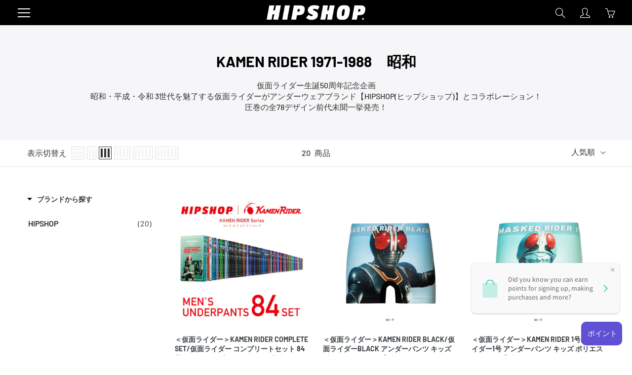

--- FILE ---
content_type: text/html; charset=utf-8
request_url: https://hipshop.jp/collections/kamenrider-1971-1988
body_size: 45480
content:
<!doctype html>
<!--[if IE 9]> <html class="ie9" lang="ja"> <![endif]-->
<!--[if (gt IE 9)|!(IE)]><!--> <html lang="ja"> <!--<![endif]-->
  <head>
    <!-- Basic page needs ================================================== -->
    <meta charset="utf-8">
    <meta name="viewport" content="width=device-width, height=device-height, initial-scale=1.0, maximum-scale=1.0">
    <meta name="facebook-domain-verification" content="lfnvpg0vad1eui7hayagm3i15p3tlm" />
    
    <!-- Title and description ================================================== -->
    <title>
      KAMEN RIDER 1971-1988　昭和 &ndash; HIPSHOP
    </title>

    
    <meta name="description" content="仮面ライダー生誕50周年記念企画昭和・平成・令和 3世代を魅了する仮面ライダーがアンダーウェアブランド【HIPSHOP(ヒップショップ)】とコラボレーション！圧巻の全78デザイン前代未聞一挙発売！">
    

    <!-- Helpers ================================================== -->
    <meta property="og:site_name" content="HIPSHOP">
<meta property="og:url" content="https://hipshop.jp/collections/kamenrider-1971-1988">

    <meta property="og:type" content="website">
    <meta property="og:title" content="KAMEN RIDER 1971-1988　昭和">
    
  
  
  	<meta property="og:description" content="仮面ライダー生誕50周年記念企画昭和・平成・令和 3世代を魅了する仮面ライダーがアンダーウェアブランド【HIPSHOP(ヒップショップ)】とコラボレーション！圧巻の全78デザイン前代未聞一挙発売！">
  

  
  	<meta name="twitter:site" content="@HipshopOfficial">
  
  <meta name="twitter:card" content="summary">
  

    <link rel="canonical" href="https://hipshop.jp/collections/kamenrider-1971-1988">
    <meta name="theme-color" content="#454545">
    
    <link rel="shortcut icon" href="//hipshop.jp/cdn/shop/files/hslogo_32x32.png?v=1704865386" type="image/png">
    <link rel="preload" href="//hipshop.jp/cdn/shop/t/27/assets/apps.css?v=105205638759803146001749091758" as="style">
    <link rel="preload" href="//hipshop.jp/cdn/shop/t/27/assets/styles.css?v=59358720005327630681750207604" as="style"><link rel="preload" href="//hipshop.jp/cdn/shop/t/27/assets/jquery.js?v=177851068496422246591749091758" as="script">
    <link rel="preload" href="//hipshop.jp/cdn/shop/t/27/assets/apps.js?v=90637898209649204931749091758" as="script">
    <link rel="preload" href="//hipshop.jp/cdn/shop/t/27/assets/theme.js?v=73852713099187070831749091758" as="script">
  	
<style>

  @font-face {
  font-family: Barlow;
  font-weight: 500;
  font-style: normal;
  src: url("//hipshop.jp/cdn/fonts/barlow/barlow_n5.a193a1990790eba0cc5cca569d23799830e90f07.woff2") format("woff2"),
       url("//hipshop.jp/cdn/fonts/barlow/barlow_n5.ae31c82169b1dc0715609b8cc6a610b917808358.woff") format("woff");
}

  @font-face {
  font-family: Barlow;
  font-weight: 500;
  font-style: normal;
  src: url("//hipshop.jp/cdn/fonts/barlow/barlow_n5.a193a1990790eba0cc5cca569d23799830e90f07.woff2") format("woff2"),
       url("//hipshop.jp/cdn/fonts/barlow/barlow_n5.ae31c82169b1dc0715609b8cc6a610b917808358.woff") format("woff");
}

  @font-face {
  font-family: Barlow;
  font-weight: 700;
  font-style: normal;
  src: url("//hipshop.jp/cdn/fonts/barlow/barlow_n7.691d1d11f150e857dcbc1c10ef03d825bc378d81.woff2") format("woff2"),
       url("//hipshop.jp/cdn/fonts/barlow/barlow_n7.4fdbb1cb7da0e2c2f88492243ffa2b4f91924840.woff") format("woff");
}

  @font-face {
  font-family: Barlow;
  font-weight: 500;
  font-style: italic;
  src: url("//hipshop.jp/cdn/fonts/barlow/barlow_i5.714d58286997b65cd479af615cfa9bb0a117a573.woff2") format("woff2"),
       url("//hipshop.jp/cdn/fonts/barlow/barlow_i5.0120f77e6447d3b5df4bbec8ad8c2d029d87fb21.woff") format("woff");
}

  @font-face {
  font-family: Barlow;
  font-weight: 700;
  font-style: normal;
  src: url("//hipshop.jp/cdn/fonts/barlow/barlow_n7.691d1d11f150e857dcbc1c10ef03d825bc378d81.woff2") format("woff2"),
       url("//hipshop.jp/cdn/fonts/barlow/barlow_n7.4fdbb1cb7da0e2c2f88492243ffa2b4f91924840.woff") format("woff");
}


  
  
  
  :root {
    --color-primary: rgb(69, 69, 69);
    --color-primary-rgb: 69, 69, 69;
    --color-primary-lighten-10: rgb(95, 95, 95);
    --color-primary-lighten-15: rgb(107, 107, 107);
    --color-primary-lighten-20: rgb(120, 120, 120);
    --color-primary-lighten-30: rgb(146, 146, 146);
    --color-primary-darken-10: rgb(44, 44, 44);
    --color-primary-darken-15: rgb(31, 31, 31);
    --color-primary-darken-20: rgb(18, 18, 18);
    --color-primary-darken-20-rgb: 18, 18, 18;
    --color-primary-darken-50: rgb(0, 0, 0);
    --color-primary-darken-50-rgb: 0, 0, 0;
    --color-primary-darken-70: rgb(0, 0, 0);
    --color-primary-darken-70-rgb: 0, 0, 0;
    --color-primary-darken-80: rgb(0, 0, 0);
    --color-header: rgb(255, 255, 255);
    --color-header-darken-15: rgb(217, 217, 217);
    --color-heading: rgb(0, 0, 0);
    --color-body: rgb(51, 51, 51);
    --color-alternative-headings: rgb(0, 0, 0);
    --color-alternative: rgb(102, 101, 101);
    --color-alternative-darken-15: rgb(64, 63, 63);
    --color-alternative-darken-25: rgb(38, 38, 38);
    --color-btn: rgb(255, 255, 255);
    --color-btn-darken-15: rgb(217, 217, 217);
    --color-footer: rgb(255, 255, 255);
    --color-footer-heading: rgb(255, 255, 255);
    --color-footer-link: rgb(255, 255, 255);
    --color-footer-link-darken-15: rgb(217, 217, 217);
    --color-price: rgb(202, 56, 56);
    --color-bg-nav: rgb(0, 0, 0);
    --color-bg-nav-darken-10: rgb(0, 0, 0);
    --color-bg-nav-darken-15: rgb(0, 0, 0);
    --color-bg-body: rgb(255, 255, 255);
    --color-bg-alternative: rgb(239, 239, 239);
    --color-bg-sale-label: rgb(202, 56, 56);
    --color-shadow-sale-label: rgba(143, 38, 38, 0.25);
    --color-bg-footer: rgb(0, 0, 0);
    --color-bg-footer-darken-10: rgb(0, 0, 0);

    --font-family: Barlow, sans-serif;
    --font-family-header: Barlow, sans-serif;
    --font-size: 16px;
    --font-size-header: 26px;
    --font-size-logo: 24px;
    --font-size-title-bar: 58px;
    --font-size-nav-header: 16px;
    --font-size-rte: 16px;
    --font-size-rte-header: 25px;
    --font-weight: 500;
    --font-weight-bolder: 700;
    --font-weight-header: 500;
    --font-weight-title-bar: normal;
    --font-weight-nav: 600;
    --font-weight-section-title: bold;
    --font-style: normal;
    --font-style-header: normal;

    --text-transform-title-bar: none;
    --text-transform-nav: none;
    --text-transform-section-title: none;

    --opacity-overlay-page-header: 0.6;

    --height-product-image: 250px;

    --url-svg-check: url(//hipshop.jp/cdn/shop/t/27/assets/icon-check.svg?v=44035190528443430271749091758);

    --payment-terms-background-color: #ffffff;
    --payment-terms-text-color: #333333;
  }
</style>
<link href="//hipshop.jp/cdn/shop/t/27/assets/apps.css?v=105205638759803146001749091758" rel="stylesheet" type="text/css" media="all" />
    <link href="//hipshop.jp/cdn/shop/t/27/assets/styles.css?v=59358720005327630681750207604" rel="stylesheet" type="text/css" media="all" />
    <link href="//hipshop.jp/cdn/shop/t/27/assets/original.css?v=91258848843824755731749091758" rel="stylesheet" type="text/css" media="all" />
    <link href="//hipshop.jp/cdn/shop/t/27/assets/rider-search.css?v=158874088234713534921750117852" rel="stylesheet" type="text/css" media="all" />

    <!-- Header hook for plugins ================================================== -->
    <script>window.performance && window.performance.mark && window.performance.mark('shopify.content_for_header.start');</script><meta name="facebook-domain-verification" content="ugfxyybf1lig4yw0pivl5vkdr52r6j">
<meta name="google-site-verification" content="FNJu-CrV4S5ru6EsKBV26rtLPz91qg5oxFh78EjaqE4">
<meta id="shopify-digital-wallet" name="shopify-digital-wallet" content="/58982662328/digital_wallets/dialog">
<link rel="alternate" type="application/atom+xml" title="Feed" href="/collections/kamenrider-1971-1988.atom" />
<link rel="next" href="/collections/kamenrider-1971-1988?page=2">
<link rel="alternate" type="application/json+oembed" href="https://hipshop.jp/collections/kamenrider-1971-1988.oembed">
<script async="async" src="/checkouts/internal/preloads.js?locale=ja-JP"></script>
<script id="shopify-features" type="application/json">{"accessToken":"cde5ded4b794d30fd1867b3cd997c35f","betas":["rich-media-storefront-analytics"],"domain":"hipshop.jp","predictiveSearch":false,"shopId":58982662328,"locale":"ja"}</script>
<script>var Shopify = Shopify || {};
Shopify.shop = "provision-inc.myshopify.com";
Shopify.locale = "ja";
Shopify.currency = {"active":"JPY","rate":"1.0"};
Shopify.country = "JP";
Shopify.theme = {"name":"2021最新のコピー","id":178167021874,"schema_name":"Galleria","schema_version":"2.4.5","theme_store_id":851,"role":"main"};
Shopify.theme.handle = "null";
Shopify.theme.style = {"id":null,"handle":null};
Shopify.cdnHost = "hipshop.jp/cdn";
Shopify.routes = Shopify.routes || {};
Shopify.routes.root = "/";</script>
<script type="module">!function(o){(o.Shopify=o.Shopify||{}).modules=!0}(window);</script>
<script>!function(o){function n(){var o=[];function n(){o.push(Array.prototype.slice.apply(arguments))}return n.q=o,n}var t=o.Shopify=o.Shopify||{};t.loadFeatures=n(),t.autoloadFeatures=n()}(window);</script>
<script id="shop-js-analytics" type="application/json">{"pageType":"collection"}</script>
<script defer="defer" async type="module" src="//hipshop.jp/cdn/shopifycloud/shop-js/modules/v2/client.init-shop-cart-sync_CC4YuqVi.ja.esm.js"></script>
<script defer="defer" async type="module" src="//hipshop.jp/cdn/shopifycloud/shop-js/modules/v2/chunk.common_JNsxW_hy.esm.js"></script>
<script type="module">
  await import("//hipshop.jp/cdn/shopifycloud/shop-js/modules/v2/client.init-shop-cart-sync_CC4YuqVi.ja.esm.js");
await import("//hipshop.jp/cdn/shopifycloud/shop-js/modules/v2/chunk.common_JNsxW_hy.esm.js");

  window.Shopify.SignInWithShop?.initShopCartSync?.({"fedCMEnabled":true,"windoidEnabled":true});

</script>
<script>(function() {
  var isLoaded = false;
  function asyncLoad() {
    if (isLoaded) return;
    isLoaded = true;
    var urls = ["https:\/\/instafeed.nfcube.com\/cdn\/9c74252eb12bb5568dd0a26b4608b54b.js?shop=provision-inc.myshopify.com","https:\/\/delivery-date-and-time-picker.amp.tokyo\/script_tags\/cart_attributes.js?shop=provision-inc.myshopify.com"];
    for (var i = 0; i < urls.length; i++) {
      var s = document.createElement('script');
      s.type = 'text/javascript';
      s.async = true;
      s.src = urls[i];
      var x = document.getElementsByTagName('script')[0];
      x.parentNode.insertBefore(s, x);
    }
  };
  if(window.attachEvent) {
    window.attachEvent('onload', asyncLoad);
  } else {
    window.addEventListener('load', asyncLoad, false);
  }
})();</script>
<script id="__st">var __st={"a":58982662328,"offset":32400,"reqid":"e0eb19e1-4890-4ff9-9668-c7ed7cb90dfb-1763447525","pageurl":"hipshop.jp\/collections\/kamenrider-1971-1988","u":"560dc8cf9d3c","p":"collection","rtyp":"collection","rid":458971250994};</script>
<script>window.ShopifyPaypalV4VisibilityTracking = true;</script>
<script id="captcha-bootstrap">!function(){'use strict';const t='contact',e='account',n='new_comment',o=[[t,t],['blogs',n],['comments',n],[t,'customer']],c=[[e,'customer_login'],[e,'guest_login'],[e,'recover_customer_password'],[e,'create_customer']],r=t=>t.map((([t,e])=>`form[action*='/${t}']:not([data-nocaptcha='true']) input[name='form_type'][value='${e}']`)).join(','),a=t=>()=>t?[...document.querySelectorAll(t)].map((t=>t.form)):[];function s(){const t=[...o],e=r(t);return a(e)}const i='password',u='form_key',d=['recaptcha-v3-token','g-recaptcha-response','h-captcha-response',i],f=()=>{try{return window.sessionStorage}catch{return}},m='__shopify_v',_=t=>t.elements[u];function p(t,e,n=!1){try{const o=window.sessionStorage,c=JSON.parse(o.getItem(e)),{data:r}=function(t){const{data:e,action:n}=t;return t[m]||n?{data:e,action:n}:{data:t,action:n}}(c);for(const[e,n]of Object.entries(r))t.elements[e]&&(t.elements[e].value=n);n&&o.removeItem(e)}catch(o){console.error('form repopulation failed',{error:o})}}const l='form_type',E='cptcha';function T(t){t.dataset[E]=!0}const w=window,h=w.document,L='Shopify',v='ce_forms',y='captcha';let A=!1;((t,e)=>{const n=(g='f06e6c50-85a8-45c8-87d0-21a2b65856fe',I='https://cdn.shopify.com/shopifycloud/storefront-forms-hcaptcha/ce_storefront_forms_captcha_hcaptcha.v1.5.2.iife.js',D={infoText:'hCaptchaによる保護',privacyText:'プライバシー',termsText:'利用規約'},(t,e,n)=>{const o=w[L][v],c=o.bindForm;if(c)return c(t,g,e,D).then(n);var r;o.q.push([[t,g,e,D],n]),r=I,A||(h.body.append(Object.assign(h.createElement('script'),{id:'captcha-provider',async:!0,src:r})),A=!0)});var g,I,D;w[L]=w[L]||{},w[L][v]=w[L][v]||{},w[L][v].q=[],w[L][y]=w[L][y]||{},w[L][y].protect=function(t,e){n(t,void 0,e),T(t)},Object.freeze(w[L][y]),function(t,e,n,w,h,L){const[v,y,A,g]=function(t,e,n){const i=e?o:[],u=t?c:[],d=[...i,...u],f=r(d),m=r(i),_=r(d.filter((([t,e])=>n.includes(e))));return[a(f),a(m),a(_),s()]}(w,h,L),I=t=>{const e=t.target;return e instanceof HTMLFormElement?e:e&&e.form},D=t=>v().includes(t);t.addEventListener('submit',(t=>{const e=I(t);if(!e)return;const n=D(e)&&!e.dataset.hcaptchaBound&&!e.dataset.recaptchaBound,o=_(e),c=g().includes(e)&&(!o||!o.value);(n||c)&&t.preventDefault(),c&&!n&&(function(t){try{if(!f())return;!function(t){const e=f();if(!e)return;const n=_(t);if(!n)return;const o=n.value;o&&e.removeItem(o)}(t);const e=Array.from(Array(32),(()=>Math.random().toString(36)[2])).join('');!function(t,e){_(t)||t.append(Object.assign(document.createElement('input'),{type:'hidden',name:u})),t.elements[u].value=e}(t,e),function(t,e){const n=f();if(!n)return;const o=[...t.querySelectorAll(`input[type='${i}']`)].map((({name:t})=>t)),c=[...d,...o],r={};for(const[a,s]of new FormData(t).entries())c.includes(a)||(r[a]=s);n.setItem(e,JSON.stringify({[m]:1,action:t.action,data:r}))}(t,e)}catch(e){console.error('failed to persist form',e)}}(e),e.submit())}));const S=(t,e)=>{t&&!t.dataset[E]&&(n(t,e.some((e=>e===t))),T(t))};for(const o of['focusin','change'])t.addEventListener(o,(t=>{const e=I(t);D(e)&&S(e,y())}));const B=e.get('form_key'),M=e.get(l),P=B&&M;t.addEventListener('DOMContentLoaded',(()=>{const t=y();if(P)for(const e of t)e.elements[l].value===M&&p(e,B);[...new Set([...A(),...v().filter((t=>'true'===t.dataset.shopifyCaptcha))])].forEach((e=>S(e,t)))}))}(h,new URLSearchParams(w.location.search),n,t,e,['guest_login'])})(!0,!0)}();</script>
<script integrity="sha256-52AcMU7V7pcBOXWImdc/TAGTFKeNjmkeM1Pvks/DTgc=" data-source-attribution="shopify.loadfeatures" defer="defer" src="//hipshop.jp/cdn/shopifycloud/storefront/assets/storefront/load_feature-81c60534.js" crossorigin="anonymous"></script>
<script data-source-attribution="shopify.dynamic_checkout.dynamic.init">var Shopify=Shopify||{};Shopify.PaymentButton=Shopify.PaymentButton||{isStorefrontPortableWallets:!0,init:function(){window.Shopify.PaymentButton.init=function(){};var t=document.createElement("script");t.src="https://hipshop.jp/cdn/shopifycloud/portable-wallets/latest/portable-wallets.ja.js",t.type="module",document.head.appendChild(t)}};
</script>
<script data-source-attribution="shopify.dynamic_checkout.buyer_consent">
  function portableWalletsHideBuyerConsent(e){var t=document.getElementById("shopify-buyer-consent"),n=document.getElementById("shopify-subscription-policy-button");t&&n&&(t.classList.add("hidden"),t.setAttribute("aria-hidden","true"),n.removeEventListener("click",e))}function portableWalletsShowBuyerConsent(e){var t=document.getElementById("shopify-buyer-consent"),n=document.getElementById("shopify-subscription-policy-button");t&&n&&(t.classList.remove("hidden"),t.removeAttribute("aria-hidden"),n.addEventListener("click",e))}window.Shopify?.PaymentButton&&(window.Shopify.PaymentButton.hideBuyerConsent=portableWalletsHideBuyerConsent,window.Shopify.PaymentButton.showBuyerConsent=portableWalletsShowBuyerConsent);
</script>
<script data-source-attribution="shopify.dynamic_checkout.cart.bootstrap">document.addEventListener("DOMContentLoaded",(function(){function t(){return document.querySelector("shopify-accelerated-checkout-cart, shopify-accelerated-checkout")}if(t())Shopify.PaymentButton.init();else{new MutationObserver((function(e,n){t()&&(Shopify.PaymentButton.init(),n.disconnect())})).observe(document.body,{childList:!0,subtree:!0})}}));
</script>

<script>window.performance && window.performance.mark && window.performance.mark('shopify.content_for_header.end');</script>

    <!--[if lt IE 9]>
		<script src="//html5shiv.googlecode.com/svn/trunk/html5.js" type="text/javascript"></script>
	<![endif]-->

     <!--[if (lte IE 9) ]><script src="//hipshop.jp/cdn/shop/t/27/assets/match-media.min.js?v=22265819453975888031749091758" type="text/javascript"></script><![endif]-->

  	
    <script src="//hipshop.jp/cdn/shop/t/27/assets/rider-search.js?v=103382493872052276841750116144" type="text/javascript"></script>


    <!-- Theme Global App JS ================================================== -->
    <script>
      window.themeInfo = {name: "Galleria"}

      function initScroll(sectionId) {

        document.addEventListener('shopify:section:select', fireOnSectionSelect);
        document.addEventListener('shopify:section:reorder', fireOnSectionSelect);

        window.addEventListener("load", fireOnLoad);


        function fireOnSectionSelect(e) {
          if(e.detail.sectionId === sectionId) {
            setScoll(e.detail.sectionId);
          }
        }

        function fireOnLoad() {
          setScoll(sectionId);
        }


        function setScoll(sectionId) {

          var current = document.getElementById("shopify-section-" + sectionId),
              scroller = document.getElementById("scroll-indicator-" + sectionId);


          if(current.previousElementSibling === null) {
            scroller.style.display = "block";
            scroller.onclick = function(e) {
              e.preventDefault();
              current.nextElementSibling.scrollIntoView({ behavior: 'smooth', block: 'start' });
            };
          }
        }
      }

      window.theme = window.theme || {};
      window.theme.moneyFormat = "¥{{amount_no_decimals}}";
      window.theme.i18n = {
        newsletterFormConfirmation: "Thanks for subscribing to our newsletter!",
        addOrderNotes: "備考を追加する",
        cartNote: "注文に備考を追加する",
        cartTitle: "カート",
        cartSubtotal: "合計",
        cartContinueBrowsing: "買い物を続ける",
        cartCheckout: "お支払い情報へ",
        productIsAvalable: "在庫あり。通常24時間以内に発送されます。",
        addressError: "Translation missing: ja.general.map.address_error",
        addressNoResults: "Translation missing: ja.general.map.address_no_results",
        addressQueryLimit: "Translation missing: ja.general.map.address_query_limit_html",
        authError: "Translation missing: ja.general.map.auth_error_html",
        productIsSoldOut: "この商品はただ今売り切れとなっております。",
        productAddToCart: "カートに追加する",
        productSoldOut: "Sold out",
        productUnavailable: "利用できません",
        passwordPageClose: "Translation missing: ja.general.password_page.close"
      };
      window.theme.routes = {
        root: "\/",
        account: "\/account",
        accountLogin: "\/account\/login",
        accountLogout: "\/account\/logout",
        accountRegister: "\/account\/register",
        accountAddresses: "\/account\/addresses",
        collections: "\/collections",
        allProductsCollection: "\/collections\/all",
        search: "\/search",
        cart: "\/cart",
        cartAdd: "\/cart\/add",
        cartChange: "\/cart\/change",
        cartClear: "\/cart\/clear",
        productRecommendations: "\/recommendations\/products"
      }
    </script>

      <noscript>
        <style>
          .product-thumb-img-wrap img:nth-child(2),
          .swiper-slide img:nth-child(2),
          .blog_image_overlay img:nth-child(2),
          .blog-post img:nth-child(2){
            display:none !important;
          }
        </style>
      </noscript>

    <!--<script>
  !function(t,n){function o(n){var o=t.getElementsByTagName("script")[0],i=t.createElement("script");i.src=n,i.crossOrigin="",o.parentNode.insertBefore(i,o)}if(!n.isLoyaltyLion){window.loyaltylion=n,void 0===window.lion&&(window.lion=n),n.version=2,n.isLoyaltyLion=!0;var i=new Date,e=i.getFullYear().toString()+i.getMonth().toString()+i.getDate().toString();o("https://sdk.loyaltylion.net/static/2/loader.js?t="+e);var r=!1;n.init=function(t){if(r)throw new Error("Cannot call lion.init more than once");r=!0;var a=n._token=t.token;if(!a)throw new Error("Token must be supplied to lion.init");for(var l=[],s="_push configure bootstrap shutdown on removeListener authenticateCustomer".split(" "),c=0;c<s.length;c+=1)!function(t,n){t[n]=function(){l.push([n,Array.prototype.slice.call(arguments,0)])}}(n,s[c]);o("https://sdk.loyaltylion.net/sdk/start/"+a+".js?t="+e+i.getHours().toString()),n._initData=t,n._buffer=l}}}(document,window.loyaltylion||[]);

  
    
      loyaltylion.init({ token: "3015bb58b873c9c82c7f4d5503828be0" });
    
  
</script>-->

<!-- hasigo_sales_period -->


<!-- /hasigo_sales_period -->


<!--begin-boost-pfs-filter-css-->
  <link href="//hipshop.jp/cdn/shop/t/27/assets/boost-pfs-init.css?v=38822435689013059881749091758" rel="stylesheet" type="text/css" media="all" />
  <link rel="preload stylesheet" href="//hipshop.jp/cdn/shop/t/27/assets/boost-pfs-general.css?v=91848146099618183251749091758" as="style">
  <link rel="preload stylesheet" href="//hipshop.jp/cdn/shop/t/27/assets/boost-pfs-otp.css?v=13940405563616458721749091758" as="style"><link href="//hipshop.jp/cdn/shop/t/27/assets/boost-pfs-custom.css?v=52530672253583215051749091758" rel="stylesheet" type="text/css" media="all" />
<style data-id="boost-pfs-otp-style" type="text/css">
      .boost-pfs-quickview-btn {background: rgba(255,255,255,1);color: rgba(61,66,70,1);border-color: rgba(255,255,255,1);}
      .boost-pfs-quickview-btn svg {fill: rgba(61,66,70,1);}
      .boost-pfs-quickview-btn:hover {background: rgba(61,66,70,1);color: rgba(255,255,255,1);border-color: rgba(61,66,70,1);}
      .boost-pfs-quickview-btn:hover svg {fill: rgba(255,255,255,1);}
      .boost-pfs-addtocart-btn {background: rgba(0,0,0,1);color: rgba(255,255,255,1);border-color: rgba(0,0,0,1);}
      .boost-pfs-addtocart-btn svg {fill: rgba(255,255,255,1);}
      .boost-pfs-addtocart-btn:hover {background: rgba(61,66,70,1);color: rgba(255,255,255,1);border-color: rgba(61,66,70,1);}
      .boost-pfs-addtocart-btn:hover svg {fill: rgba(255,255,255,1);}
    </style>
<!--end-boost-pfs-filter-css-->


<script>window.is_hulkpo_installed=false</script>
<script>
  !function(t,n){function o(n){var o=t.getElementsByTagName("script")[0],i=t.createElement("script");i.src=n,i.crossOrigin="",o.parentNode.insertBefore(i,o)}if(!n.isLoyaltyLion){window.loyaltylion=n,void 0===window.lion&&(window.lion=n),n.version=2,n.isLoyaltyLion=!0;var i=new Date,e=i.getFullYear().toString()+i.getMonth().toString()+i.getDate().toString();o("https://sdk.loyaltylion.net/static/2/loader.js?t="+e);var r=!1;n.init=function(t){if(r)throw new Error("Cannot call lion.init more than once");r=!0;var a=n._token=t.token;if(!a)throw new Error("Token must be supplied to lion.init");for(var l=[],s="_push configure bootstrap shutdown on removeListener authenticateCustomer".split(" "),c=0;c<s.length;c+=1)!function(t,n){t[n]=function(){l.push([n,Array.prototype.slice.call(arguments,0)])}}(n,s[c]);o("https://sdk.loyaltylion.net/sdk/start/"+a+".js?t="+e+i.getHours().toString()),n._initData=t,n._buffer=l}}}(document,window.loyaltylion||[]);

  
    
      loyaltylion.init({ token: "3015bb58b873c9c82c7f4d5503828be0" });
    
  
</script>
    
    <!-- Global site tag (gtag.js) - Google Ads: 10829881960 -->
   <script async src="https://www.googletagmanager.com/gtag/js?id=AW-10829881960"></script>
<script>
          window.dataLayer = window.dataLayer || [];
    function gtag(){dataLayer.push(arguments);}
      gtag('js', new Date());
    gtag('config', 'AW-10829881960');
</script>

<!-- BEGIN app block: shopify://apps/order-bonus/blocks/app/b982c126-f171-40a0-bcfa-84396a25dc64 --><!-- BEGIN app snippet: discount-campaigns -->
<!-- cached at 1763447525 -->
<script id='ruffruff-order-bonus-discount-campaigns' type='application/json'>[]</script>
<!-- END app snippet --><!-- BEGIN app snippet: gift-campaigns -->
<!-- cached at 1763447525 -->
<script id='ruffruff-order-bonus-gift-campaigns' type='application/json'>[]</script>
<!-- END app snippet --><!-- BEGIN app snippet: vite-tag -->


  <script src="https://cdn.shopify.com/extensions/019a7136-d8d0-7cdd-ad4b-eef608546897/ruffruff-order-bonus-69/assets/app-yPxeTmBf.js" type="module" crossorigin="anonymous"></script>

<!-- END app snippet --><!-- BEGIN app snippet: vite-tag -->


  <link href="//cdn.shopify.com/extensions/019a7136-d8d0-7cdd-ad4b-eef608546897/ruffruff-order-bonus-69/assets/app-BjEXkpaq.css" rel="stylesheet" type="text/css" media="all" />

<!-- END app snippet --><!-- cached at 1763447525 -->
<style>
  :root {
    --ruffruff-order-bonus-floating-button-badge-color: #059669;
    --ruffruff-order-bonus-widget-background-color: #ffffff;
    --ruffruff-order-bonus-widget-item-background-color: #f9fafb;
    --ruffruff-order-bonus-widget-item-added-background-color: #f0fdf4;
    --ruffruff-order-bonus-widget-primary-text-color: #1f2937;
    --ruffruff-order-bonus-widget-secondary-text-color: #6b7280;
    --ruffruff-order-bonus-widget-item-button-background-color: #ffffff;
    --ruffruff-order-bonus-widget-item-button-text-color: #374151;
    --ruffruff-order-bonus-widget-item-button-border-color: #d1d5db;
    --ruffruff-order-bonus-toast-background-color: #ffffff;
    --ruffruff-order-bonus-toast-text-color: #1f2937;
  }
</style>

<script id='ruffruff-order-bonus-settings' type='application/json'>{"accessToken": "353e90ed76d2161da28667ac674ae073","display": {"header": {"title": "Offers and Bonuses","subtitle": "Get exclusive offers and bonuses"},"icon": "","toast": {"giftAddedMessage": "Gift item added to cart","giftAddErrorMessage": "Failed to add gift to cart","giftRemovedMessage": "Gift item removed from cart","refreshButton": "Reload"}},"giftCampaigns": {"autoAddToCart": true},"position": "bottom-right","visibility": "visible"}</script>


<!-- END app block --><meta property="og:image" content="https://cdn.shopify.com/s/files/1/0589/8266/2328/files/shop_logo.png?height=628&pad_color=ffffff&v=1631526206&width=1200" />
<meta property="og:image:secure_url" content="https://cdn.shopify.com/s/files/1/0589/8266/2328/files/shop_logo.png?height=628&pad_color=ffffff&v=1631526206&width=1200" />
<meta property="og:image:width" content="1200" />
<meta property="og:image:height" content="628" />
<link href="https://monorail-edge.shopifysvc.com" rel="dns-prefetch">
<script>(function(){if ("sendBeacon" in navigator && "performance" in window) {try {var session_token_from_headers = performance.getEntriesByType('navigation')[0].serverTiming.find(x => x.name == '_s').description;} catch {var session_token_from_headers = undefined;}var session_cookie_matches = document.cookie.match(/_shopify_s=([^;]*)/);var session_token_from_cookie = session_cookie_matches && session_cookie_matches.length === 2 ? session_cookie_matches[1] : "";var session_token = session_token_from_headers || session_token_from_cookie || "";function handle_abandonment_event(e) {var entries = performance.getEntries().filter(function(entry) {return /monorail-edge.shopifysvc.com/.test(entry.name);});if (!window.abandonment_tracked && entries.length === 0) {window.abandonment_tracked = true;var currentMs = Date.now();var navigation_start = performance.timing.navigationStart;var payload = {shop_id: 58982662328,url: window.location.href,navigation_start,duration: currentMs - navigation_start,session_token,page_type: "collection"};window.navigator.sendBeacon("https://monorail-edge.shopifysvc.com/v1/produce", JSON.stringify({schema_id: "online_store_buyer_site_abandonment/1.1",payload: payload,metadata: {event_created_at_ms: currentMs,event_sent_at_ms: currentMs}}));}}window.addEventListener('pagehide', handle_abandonment_event);}}());</script>
<script id="web-pixels-manager-setup">(function e(e,d,r,n,o){if(void 0===o&&(o={}),!Boolean(null===(a=null===(i=window.Shopify)||void 0===i?void 0:i.analytics)||void 0===a?void 0:a.replayQueue)){var i,a;window.Shopify=window.Shopify||{};var t=window.Shopify;t.analytics=t.analytics||{};var s=t.analytics;s.replayQueue=[],s.publish=function(e,d,r){return s.replayQueue.push([e,d,r]),!0};try{self.performance.mark("wpm:start")}catch(e){}var l=function(){var e={modern:/Edge?\/(1{2}[4-9]|1[2-9]\d|[2-9]\d{2}|\d{4,})\.\d+(\.\d+|)|Firefox\/(1{2}[4-9]|1[2-9]\d|[2-9]\d{2}|\d{4,})\.\d+(\.\d+|)|Chrom(ium|e)\/(9{2}|\d{3,})\.\d+(\.\d+|)|(Maci|X1{2}).+ Version\/(15\.\d+|(1[6-9]|[2-9]\d|\d{3,})\.\d+)([,.]\d+|)( \(\w+\)|)( Mobile\/\w+|) Safari\/|Chrome.+OPR\/(9{2}|\d{3,})\.\d+\.\d+|(CPU[ +]OS|iPhone[ +]OS|CPU[ +]iPhone|CPU IPhone OS|CPU iPad OS)[ +]+(15[._]\d+|(1[6-9]|[2-9]\d|\d{3,})[._]\d+)([._]\d+|)|Android:?[ /-](13[3-9]|1[4-9]\d|[2-9]\d{2}|\d{4,})(\.\d+|)(\.\d+|)|Android.+Firefox\/(13[5-9]|1[4-9]\d|[2-9]\d{2}|\d{4,})\.\d+(\.\d+|)|Android.+Chrom(ium|e)\/(13[3-9]|1[4-9]\d|[2-9]\d{2}|\d{4,})\.\d+(\.\d+|)|SamsungBrowser\/([2-9]\d|\d{3,})\.\d+/,legacy:/Edge?\/(1[6-9]|[2-9]\d|\d{3,})\.\d+(\.\d+|)|Firefox\/(5[4-9]|[6-9]\d|\d{3,})\.\d+(\.\d+|)|Chrom(ium|e)\/(5[1-9]|[6-9]\d|\d{3,})\.\d+(\.\d+|)([\d.]+$|.*Safari\/(?![\d.]+ Edge\/[\d.]+$))|(Maci|X1{2}).+ Version\/(10\.\d+|(1[1-9]|[2-9]\d|\d{3,})\.\d+)([,.]\d+|)( \(\w+\)|)( Mobile\/\w+|) Safari\/|Chrome.+OPR\/(3[89]|[4-9]\d|\d{3,})\.\d+\.\d+|(CPU[ +]OS|iPhone[ +]OS|CPU[ +]iPhone|CPU IPhone OS|CPU iPad OS)[ +]+(10[._]\d+|(1[1-9]|[2-9]\d|\d{3,})[._]\d+)([._]\d+|)|Android:?[ /-](13[3-9]|1[4-9]\d|[2-9]\d{2}|\d{4,})(\.\d+|)(\.\d+|)|Mobile Safari.+OPR\/([89]\d|\d{3,})\.\d+\.\d+|Android.+Firefox\/(13[5-9]|1[4-9]\d|[2-9]\d{2}|\d{4,})\.\d+(\.\d+|)|Android.+Chrom(ium|e)\/(13[3-9]|1[4-9]\d|[2-9]\d{2}|\d{4,})\.\d+(\.\d+|)|Android.+(UC? ?Browser|UCWEB|U3)[ /]?(15\.([5-9]|\d{2,})|(1[6-9]|[2-9]\d|\d{3,})\.\d+)\.\d+|SamsungBrowser\/(5\.\d+|([6-9]|\d{2,})\.\d+)|Android.+MQ{2}Browser\/(14(\.(9|\d{2,})|)|(1[5-9]|[2-9]\d|\d{3,})(\.\d+|))(\.\d+|)|K[Aa][Ii]OS\/(3\.\d+|([4-9]|\d{2,})\.\d+)(\.\d+|)/},d=e.modern,r=e.legacy,n=navigator.userAgent;return n.match(d)?"modern":n.match(r)?"legacy":"unknown"}(),u="modern"===l?"modern":"legacy",c=(null!=n?n:{modern:"",legacy:""})[u],f=function(e){return[e.baseUrl,"/wpm","/b",e.hashVersion,"modern"===e.buildTarget?"m":"l",".js"].join("")}({baseUrl:d,hashVersion:r,buildTarget:u}),m=function(e){var d=e.version,r=e.bundleTarget,n=e.surface,o=e.pageUrl,i=e.monorailEndpoint;return{emit:function(e){var a=e.status,t=e.errorMsg,s=(new Date).getTime(),l=JSON.stringify({metadata:{event_sent_at_ms:s},events:[{schema_id:"web_pixels_manager_load/3.1",payload:{version:d,bundle_target:r,page_url:o,status:a,surface:n,error_msg:t},metadata:{event_created_at_ms:s}}]});if(!i)return console&&console.warn&&console.warn("[Web Pixels Manager] No Monorail endpoint provided, skipping logging."),!1;try{return self.navigator.sendBeacon.bind(self.navigator)(i,l)}catch(e){}var u=new XMLHttpRequest;try{return u.open("POST",i,!0),u.setRequestHeader("Content-Type","text/plain"),u.send(l),!0}catch(e){return console&&console.warn&&console.warn("[Web Pixels Manager] Got an unhandled error while logging to Monorail."),!1}}}}({version:r,bundleTarget:l,surface:e.surface,pageUrl:self.location.href,monorailEndpoint:e.monorailEndpoint});try{o.browserTarget=l,function(e){var d=e.src,r=e.async,n=void 0===r||r,o=e.onload,i=e.onerror,a=e.sri,t=e.scriptDataAttributes,s=void 0===t?{}:t,l=document.createElement("script"),u=document.querySelector("head"),c=document.querySelector("body");if(l.async=n,l.src=d,a&&(l.integrity=a,l.crossOrigin="anonymous"),s)for(var f in s)if(Object.prototype.hasOwnProperty.call(s,f))try{l.dataset[f]=s[f]}catch(e){}if(o&&l.addEventListener("load",o),i&&l.addEventListener("error",i),u)u.appendChild(l);else{if(!c)throw new Error("Did not find a head or body element to append the script");c.appendChild(l)}}({src:f,async:!0,onload:function(){if(!function(){var e,d;return Boolean(null===(d=null===(e=window.Shopify)||void 0===e?void 0:e.analytics)||void 0===d?void 0:d.initialized)}()){var d=window.webPixelsManager.init(e)||void 0;if(d){var r=window.Shopify.analytics;r.replayQueue.forEach((function(e){var r=e[0],n=e[1],o=e[2];d.publishCustomEvent(r,n,o)})),r.replayQueue=[],r.publish=d.publishCustomEvent,r.visitor=d.visitor,r.initialized=!0}}},onerror:function(){return m.emit({status:"failed",errorMsg:"".concat(f," has failed to load")})},sri:function(e){var d=/^sha384-[A-Za-z0-9+/=]+$/;return"string"==typeof e&&d.test(e)}(c)?c:"",scriptDataAttributes:o}),m.emit({status:"loading"})}catch(e){m.emit({status:"failed",errorMsg:(null==e?void 0:e.message)||"Unknown error"})}}})({shopId: 58982662328,storefrontBaseUrl: "https://hipshop.jp",extensionsBaseUrl: "https://extensions.shopifycdn.com/cdn/shopifycloud/web-pixels-manager",monorailEndpoint: "https://monorail-edge.shopifysvc.com/unstable/produce_batch",surface: "storefront-renderer",enabledBetaFlags: ["2dca8a86"],webPixelsConfigList: [{"id":"826835250","configuration":"{\"config\":\"{\\\"pixel_id\\\":\\\"G-TBFG2XV8DR\\\",\\\"target_country\\\":\\\"JP\\\",\\\"gtag_events\\\":[{\\\"type\\\":\\\"search\\\",\\\"action_label\\\":\\\"G-TBFG2XV8DR\\\"},{\\\"type\\\":\\\"begin_checkout\\\",\\\"action_label\\\":\\\"G-TBFG2XV8DR\\\"},{\\\"type\\\":\\\"view_item\\\",\\\"action_label\\\":[\\\"G-TBFG2XV8DR\\\",\\\"MC-9467G8Y09B\\\"]},{\\\"type\\\":\\\"purchase\\\",\\\"action_label\\\":[\\\"G-TBFG2XV8DR\\\",\\\"MC-9467G8Y09B\\\"]},{\\\"type\\\":\\\"page_view\\\",\\\"action_label\\\":[\\\"G-TBFG2XV8DR\\\",\\\"MC-9467G8Y09B\\\"]},{\\\"type\\\":\\\"add_payment_info\\\",\\\"action_label\\\":\\\"G-TBFG2XV8DR\\\"},{\\\"type\\\":\\\"add_to_cart\\\",\\\"action_label\\\":\\\"G-TBFG2XV8DR\\\"}],\\\"enable_monitoring_mode\\\":false}\"}","eventPayloadVersion":"v1","runtimeContext":"OPEN","scriptVersion":"b2a88bafab3e21179ed38636efcd8a93","type":"APP","apiClientId":1780363,"privacyPurposes":[],"dataSharingAdjustments":{"protectedCustomerApprovalScopes":["read_customer_address","read_customer_email","read_customer_name","read_customer_personal_data","read_customer_phone"]}},{"id":"777781554","configuration":"{\"swymApiEndpoint\":\"https:\/\/swymstore-v3starter-01.swymrelay.com\",\"swymTier\":\"v3starter-01\"}","eventPayloadVersion":"v1","runtimeContext":"STRICT","scriptVersion":"5b6f6917e306bc7f24523662663331c0","type":"APP","apiClientId":1350849,"privacyPurposes":["ANALYTICS","MARKETING","PREFERENCES"],"dataSharingAdjustments":{"protectedCustomerApprovalScopes":["read_customer_email","read_customer_name","read_customer_personal_data","read_customer_phone"]}},{"id":"312705330","configuration":"{\"pixel_id\":\"850026389006812\",\"pixel_type\":\"facebook_pixel\",\"metaapp_system_user_token\":\"-\"}","eventPayloadVersion":"v1","runtimeContext":"OPEN","scriptVersion":"ca16bc87fe92b6042fbaa3acc2fbdaa6","type":"APP","apiClientId":2329312,"privacyPurposes":["ANALYTICS","MARKETING","SALE_OF_DATA"],"dataSharingAdjustments":{"protectedCustomerApprovalScopes":["read_customer_address","read_customer_email","read_customer_name","read_customer_personal_data","read_customer_phone"]}},{"id":"shopify-app-pixel","configuration":"{}","eventPayloadVersion":"v1","runtimeContext":"STRICT","scriptVersion":"0450","apiClientId":"shopify-pixel","type":"APP","privacyPurposes":["ANALYTICS","MARKETING"]},{"id":"shopify-custom-pixel","eventPayloadVersion":"v1","runtimeContext":"LAX","scriptVersion":"0450","apiClientId":"shopify-pixel","type":"CUSTOM","privacyPurposes":["ANALYTICS","MARKETING"]}],isMerchantRequest: false,initData: {"shop":{"name":"HIPSHOP","paymentSettings":{"currencyCode":"JPY"},"myshopifyDomain":"provision-inc.myshopify.com","countryCode":"JP","storefrontUrl":"https:\/\/hipshop.jp"},"customer":null,"cart":null,"checkout":null,"productVariants":[],"purchasingCompany":null},},"https://hipshop.jp/cdn","ae1676cfwd2530674p4253c800m34e853cb",{"modern":"","legacy":""},{"shopId":"58982662328","storefrontBaseUrl":"https:\/\/hipshop.jp","extensionBaseUrl":"https:\/\/extensions.shopifycdn.com\/cdn\/shopifycloud\/web-pixels-manager","surface":"storefront-renderer","enabledBetaFlags":"[\"2dca8a86\"]","isMerchantRequest":"false","hashVersion":"ae1676cfwd2530674p4253c800m34e853cb","publish":"custom","events":"[[\"page_viewed\",{}],[\"collection_viewed\",{\"collection\":{\"id\":\"458971250994\",\"title\":\"KAMEN RIDER 1971-1988　昭和\",\"productVariants\":[{\"price\":{\"amount\":2800.0,\"currencyCode\":\"JPY\"},\"product\":{\"title\":\"＜仮面ライダー＞MASKED RIDER 1\/仮面ライダー1号 アンダーパンツ メンズ ポリエステルタイプ ボクサーパンツ\",\"vendor\":\"HIPSHOP\",\"id\":\"8640770507058\",\"untranslatedTitle\":\"＜仮面ライダー＞MASKED RIDER 1\/仮面ライダー1号 アンダーパンツ メンズ ポリエステルタイプ ボクサーパンツ\",\"url\":\"\/products\/he6241a162-1ba\",\"type\":\"パンツ・ショーツ\"},\"id\":\"46564588552498\",\"image\":{\"src\":\"\/\/hipshop.jp\/cdn\/shop\/files\/f_b_90aa9638-92fe-4cc8-8c93-bf1ee3b19456.jpg?v=1692857726\"},\"sku\":\"HE6241A162-1BA2011BA\",\"title\":\"M \/ MASKED RIDER 1\/仮面ライダー1号\",\"untranslatedTitle\":\"M \/ MASKED RIDER 1\/仮面ライダー1号\"},{\"price\":{\"amount\":2800.0,\"currencyCode\":\"JPY\"},\"product\":{\"title\":\"＜仮面ライダー＞SHOCKER COMBATMAN\/ショッカー戦闘員 アンダーパンツ メンズ ポリエステルタイプ ボクサーパンツ\",\"vendor\":\"HIPSHOP\",\"id\":\"8640770638130\",\"untranslatedTitle\":\"＜仮面ライダー＞SHOCKER COMBATMAN\/ショッカー戦闘員 アンダーパンツ メンズ ポリエステルタイプ ボクサーパンツ\",\"url\":\"\/products\/he6241a162-1bc\",\"type\":\"パンツ・ショーツ\"},\"id\":\"46564588847410\",\"image\":{\"src\":\"\/\/hipshop.jp\/cdn\/shop\/files\/f_b_55d4009b-f16f-4544-81b8-cfa266073922.jpg?v=1692858511\"},\"sku\":\"HE6241A162-1BC2011BC\",\"title\":\"M \/ SHOCKER COMBATMAN\/ショッカー戦闘員\",\"untranslatedTitle\":\"M \/ SHOCKER COMBATMAN\/ショッカー戦闘員\"},{\"price\":{\"amount\":2800.0,\"currencyCode\":\"JPY\"},\"product\":{\"title\":\"＜仮面ライダー＞MASKED RIDER V3\/仮面ライダーV3 アンダーパンツ メンズ ポリエステルタイプ ボクサーパンツ\",\"vendor\":\"HIPSHOP\",\"id\":\"8640770736434\",\"untranslatedTitle\":\"＜仮面ライダー＞MASKED RIDER V3\/仮面ライダーV3 アンダーパンツ メンズ ポリエステルタイプ ボクサーパンツ\",\"url\":\"\/products\/he6241a162-1bd\",\"type\":\"パンツ・ショーツ\"},\"id\":\"46564589470002\",\"image\":{\"src\":\"\/\/hipshop.jp\/cdn\/shop\/files\/f_b_35c3aef2-4c26-4246-955b-470701388c65.jpg?v=1692858620\"},\"sku\":\"HE6241A162-1BD2011BD\",\"title\":\"M \/ MASKED RIDER V3\/仮面ライダーV3\",\"untranslatedTitle\":\"M \/ MASKED RIDER V3\/仮面ライダーV3\"},{\"price\":{\"amount\":2800.0,\"currencyCode\":\"JPY\"},\"product\":{\"title\":\"＜仮面ライダー＞MASKED RIDER BLACK\/仮面ライダーBLACK アンダーパンツ メンズ ポリエステルタイプ ボクサーパンツ\",\"vendor\":\"HIPSHOP\",\"id\":\"8640771326258\",\"untranslatedTitle\":\"＜仮面ライダー＞MASKED RIDER BLACK\/仮面ライダーBLACK アンダーパンツ メンズ ポリエステルタイプ ボクサーパンツ\",\"url\":\"\/products\/he6241a162-1bl\",\"type\":\"パンツ・ショーツ\"},\"id\":\"46564591665458\",\"image\":{\"src\":\"\/\/hipshop.jp\/cdn\/shop\/files\/f_b_a17d23ab-31b0-4230-a07c-1612ce0c1f23.jpg?v=1693268040\"},\"sku\":\"HE6241A162-1BL2011BL\",\"title\":\"M \/ MASKED RIDER BLACK\/仮面ライダーBLACK\",\"untranslatedTitle\":\"M \/ MASKED RIDER BLACK\/仮面ライダーBLACK\"},{\"price\":{\"amount\":2800.0,\"currencyCode\":\"JPY\"},\"product\":{\"title\":\"＜仮面ライダー＞MASKED RIDER BLACK RX\/仮面ライダーBLACK RX アンダーパンツ メンズ ポリエステルタイプ ボクサーパンツ\",\"vendor\":\"HIPSHOP\",\"id\":\"8640771457330\",\"untranslatedTitle\":\"＜仮面ライダー＞MASKED RIDER BLACK RX\/仮面ライダーBLACK RX アンダーパンツ メンズ ポリエステルタイプ ボクサーパンツ\",\"url\":\"\/products\/he6241a162-1bn\",\"type\":\"パンツ・ショーツ\"},\"id\":\"46564592288050\",\"image\":{\"src\":\"\/\/hipshop.jp\/cdn\/shop\/files\/f_b_55509848-a61e-4d9c-b441-8f64c33fc3b5.jpg?v=1693268104\"},\"sku\":\"HE6241A162-1BN2011BN\",\"title\":\"M \/ MASKED RIDER BLACK RX\/仮面ライダーBLACK RX\",\"untranslatedTitle\":\"M \/ MASKED RIDER BLACK RX\/仮面ライダーBLACK RX\"},{\"price\":{\"amount\":2800.0,\"currencyCode\":\"JPY\"},\"product\":{\"title\":\"＜仮面ライダー＞SHADOWMOON\/シャドームーン アンダーパンツ メンズ ポリエステルタイプ ボクサーパンツ\",\"vendor\":\"HIPSHOP\",\"id\":\"8640771359026\",\"untranslatedTitle\":\"＜仮面ライダー＞SHADOWMOON\/シャドームーン アンダーパンツ メンズ ポリエステルタイプ ボクサーパンツ\",\"url\":\"\/products\/he6241a162-1bm\",\"type\":\"パンツ・ショーツ\"},\"id\":\"46564592156978\",\"image\":{\"src\":\"\/\/hipshop.jp\/cdn\/shop\/files\/f_b_08ba7a5d-fcc7-4fe3-81bc-75b67d2bc5cc.jpg?v=1693268076\"},\"sku\":\"HE6241A162-1BM2011BM\",\"title\":\"M \/ SHADOWMOON\/シャドームーン\",\"untranslatedTitle\":\"M \/ SHADOWMOON\/シャドームーン\"},{\"price\":{\"amount\":2800.0,\"currencyCode\":\"JPY\"},\"product\":{\"title\":\"＜仮面ライダー＞MASKED RIDER AMAZON\/仮面ライダーアマゾン アンダーパンツ メンズ ポリエステルタイプ ボクサーパンツ\",\"vendor\":\"HIPSHOP\",\"id\":\"8640770965810\",\"untranslatedTitle\":\"＜仮面ライダー＞MASKED RIDER AMAZON\/仮面ライダーアマゾン アンダーパンツ メンズ ポリエステルタイプ ボクサーパンツ\",\"url\":\"\/products\/he6241a162-1bg\",\"type\":\"パンツ・ショーツ\"},\"id\":\"46564590387506\",\"image\":{\"src\":\"\/\/hipshop.jp\/cdn\/shop\/files\/f_b_e45eb5c6-7420-406c-9ca8-843a7b2f0651.jpg?v=1692858770\"},\"sku\":\"HE6241A162-1BG2011BG\",\"title\":\"M \/ MASKED RIDER AMAZON\/仮面ライダーアマゾン\",\"untranslatedTitle\":\"M \/ MASKED RIDER AMAZON\/仮面ライダーアマゾン\"},{\"price\":{\"amount\":2800.0,\"currencyCode\":\"JPY\"},\"product\":{\"title\":\"＜仮面ライダー＞RIDERMAN\/ライダーマン アンダーパンツ メンズ ポリエステルタイプ ボクサーパンツ\",\"vendor\":\"HIPSHOP\",\"id\":\"8640770801970\",\"untranslatedTitle\":\"＜仮面ライダー＞RIDERMAN\/ライダーマン アンダーパンツ メンズ ポリエステルタイプ ボクサーパンツ\",\"url\":\"\/products\/he6241a162-1be\",\"type\":\"パンツ・ショーツ\"},\"id\":\"46564589601074\",\"image\":{\"src\":\"\/\/hipshop.jp\/cdn\/shop\/files\/f_b_79fdd450-0760-49da-8b98-b398cee85202.jpg?v=1692858703\"},\"sku\":\"HE6241A162-1BE2011BE\",\"title\":\"M \/ RIDERMAN\/ライダーマン\",\"untranslatedTitle\":\"M \/ RIDERMAN\/ライダーマン\"},{\"price\":{\"amount\":2800.0,\"currencyCode\":\"JPY\"},\"product\":{\"title\":\"＜仮面ライダー＞MASKED RIDER 2\/仮面ライダー2号 アンダーパンツ メンズ ポリエステルタイプ ボクサーパンツ\",\"vendor\":\"HIPSHOP\",\"id\":\"8640770605362\",\"untranslatedTitle\":\"＜仮面ライダー＞MASKED RIDER 2\/仮面ライダー2号 アンダーパンツ メンズ ポリエステルタイプ ボクサーパンツ\",\"url\":\"\/products\/he6241a162-1bb\",\"type\":\"パンツ・ショーツ\"},\"id\":\"46564588716338\",\"image\":{\"src\":\"\/\/hipshop.jp\/cdn\/shop\/files\/f_b_a03b78e5-f38e-4201-b907-50a83a1b0b88.jpg?v=1692858476\"},\"sku\":\"HE6241A162-1BB2011BB\",\"title\":\"M \/ MASKED RIDER 2\/仮面ライダー2号\",\"untranslatedTitle\":\"M \/ MASKED RIDER 2\/仮面ライダー2号\"},{\"price\":{\"amount\":2500.0,\"currencyCode\":\"JPY\"},\"product\":{\"title\":\"＜仮面ライダー＞KAMEN RIDER 1号\/仮面ライダー1号 アンダーパンツ キッズ ポリエステルタイプ ボクサーパンツ\",\"vendor\":\"HIPSHOP\",\"id\":\"8640777027890\",\"untranslatedTitle\":\"＜仮面ライダー＞KAMEN RIDER 1号\/仮面ライダー1号 アンダーパンツ キッズ ポリエステルタイプ ボクサーパンツ\",\"url\":\"\/products\/he6244a162-1ba\",\"type\":\"パンツ・ショーツ\"},\"id\":\"46564622106930\",\"image\":{\"src\":\"\/\/hipshop.jp\/cdn\/shop\/files\/f_b_d1f65796-a45a-45e9-8842-d4970f342c99.jpg?v=1692862867\"},\"sku\":\"HE6244A162-1BA1101BA\",\"title\":\"KIDS 110 \/ KAMEN RIDER 1号\/仮面ライダー1号\",\"untranslatedTitle\":\"KIDS 110 \/ KAMEN RIDER 1号\/仮面ライダー1号\"},{\"price\":{\"amount\":2800.0,\"currencyCode\":\"JPY\"},\"product\":{\"title\":\"＜仮面ライダー＞MASKED RIDER ZO\/仮面ライダーZO アンダーパンツ メンズ ポリエステルタイプ ボクサーパンツ\",\"vendor\":\"HIPSHOP\",\"id\":\"8640771621170\",\"untranslatedTitle\":\"＜仮面ライダー＞MASKED RIDER ZO\/仮面ライダーZO アンダーパンツ メンズ ポリエステルタイプ ボクサーパンツ\",\"url\":\"\/products\/he6241a162-1bp\",\"type\":\"パンツ・ショーツ\"},\"id\":\"46564593107250\",\"image\":{\"src\":\"\/\/hipshop.jp\/cdn\/shop\/files\/f_b_663934f7-6a67-462b-922d-b8f70b6be1c3.jpg?v=1692858951\"},\"sku\":\"HE6241A162-1BP2011BP\",\"title\":\"M \/ MASKED RIDER ZO\/仮面ライダーZO\",\"untranslatedTitle\":\"M \/ MASKED RIDER ZO\/仮面ライダーZO\"},{\"price\":{\"amount\":2800.0,\"currencyCode\":\"JPY\"},\"product\":{\"title\":\"＜仮面ライダー＞MASKED RIDER STRONGER\/仮面ライダーストロンガー アンダーパンツ メンズ ポリエステルタイプ ボクサーパンツ\",\"vendor\":\"HIPSHOP\",\"id\":\"8640771031346\",\"untranslatedTitle\":\"＜仮面ライダー＞MASKED RIDER STRONGER\/仮面ライダーストロンガー アンダーパンツ メンズ ポリエステルタイプ ボクサーパンツ\",\"url\":\"\/products\/he6241a162-1bh\",\"type\":\"パンツ・ショーツ\"},\"id\":\"46564590518578\",\"image\":{\"src\":\"\/\/hipshop.jp\/cdn\/shop\/files\/f_b_6a1bc924-6398-4994-ab2a-234ac4411cad.jpg?v=1692858835\"},\"sku\":\"HE6241A162-1BH2011BH\",\"title\":\"M \/ MASKED RIDER STRONGER\/仮面ライダーストロンガー\",\"untranslatedTitle\":\"M \/ MASKED RIDER STRONGER\/仮面ライダーストロンガー\"},{\"price\":{\"amount\":2500.0,\"currencyCode\":\"JPY\"},\"product\":{\"title\":\"＜仮面ライダー＞KAMEN RIDER BLACK\/仮面ライダーBLACK アンダーパンツ キッズ ポリエステルタイプ ボクサーパンツ\",\"vendor\":\"HIPSHOP\",\"id\":\"8640777158962\",\"untranslatedTitle\":\"＜仮面ライダー＞KAMEN RIDER BLACK\/仮面ライダーBLACK アンダーパンツ キッズ ポリエステルタイプ ボクサーパンツ\",\"url\":\"\/products\/he6244a162-1bl\",\"type\":\"パンツ・ショーツ\"},\"id\":\"46564622762290\",\"image\":{\"src\":\"\/\/hipshop.jp\/cdn\/shop\/files\/f_b_f66a49ea-a0d1-4cf6-8937-a98cd2f7d460.jpg?v=1693267961\"},\"sku\":\"HE6244A162-1BL1101BL\",\"title\":\"KIDS 110 \/ KAMEN RIDER BLACK\/仮面ライダーBLACK\",\"untranslatedTitle\":\"KIDS 110 \/ KAMEN RIDER BLACK\/仮面ライダーBLACK\"},{\"price\":{\"amount\":2800.0,\"currencyCode\":\"JPY\"},\"product\":{\"title\":\"＜仮面ライダー＞MASKED RIDER SUPER-1\/仮面ライダースーパー1 アンダーパンツ メンズ ポリエステルタイプ ボクサーパンツ\",\"vendor\":\"HIPSHOP\",\"id\":\"8640771195186\",\"untranslatedTitle\":\"＜仮面ライダー＞MASKED RIDER SUPER-1\/仮面ライダースーパー1 アンダーパンツ メンズ ポリエステルタイプ ボクサーパンツ\",\"url\":\"\/products\/he6241a162-1bj\",\"type\":\"パンツ・ショーツ\"},\"id\":\"46564591305010\",\"image\":{\"src\":\"\/\/hipshop.jp\/cdn\/shop\/files\/f_b_54c9d672-19f6-4330-8cce-a8b6e3819b61.jpg?v=1692858893\"},\"sku\":\"HE6241A162-1BJ2011BJ\",\"title\":\"M \/ MASKED RIDER SUPER-1\/仮面ライダースーパー1\",\"untranslatedTitle\":\"M \/ MASKED RIDER SUPER-1\/仮面ライダースーパー1\"},{\"price\":{\"amount\":2800.0,\"currencyCode\":\"JPY\"},\"product\":{\"title\":\"＜仮面ライダー＞MASKED RIDER X\/仮面ライダーX アンダーパンツ メンズ ポリエステルタイプ ボクサーパンツ\",\"vendor\":\"HIPSHOP\",\"id\":\"8640770900274\",\"untranslatedTitle\":\"＜仮面ライダー＞MASKED RIDER X\/仮面ライダーX アンダーパンツ メンズ ポリエステルタイプ ボクサーパンツ\",\"url\":\"\/products\/he6241a162-1bf\",\"type\":\"パンツ・ショーツ\"},\"id\":\"46564590092594\",\"image\":{\"src\":\"\/\/hipshop.jp\/cdn\/shop\/files\/f_b_d656ecc8-c43c-4bf0-aa14-b2121cc0a44a.jpg?v=1692858732\"},\"sku\":\"HE6241A162-1BF2011BF\",\"title\":\"M \/ MASKED RIDER X\/仮面ライダーX\",\"untranslatedTitle\":\"M \/ MASKED RIDER X\/仮面ライダーX\"},{\"price\":{\"amount\":2800.0,\"currencyCode\":\"JPY\"},\"product\":{\"title\":\"＜仮面ライダー＞MASKED RIDER SHIN\/仮面ライダー真 アンダーパンツ メンズ ポリエステルタイプ ボクサーパンツ\",\"vendor\":\"HIPSHOP\",\"id\":\"8640771555634\",\"untranslatedTitle\":\"＜仮面ライダー＞MASKED RIDER SHIN\/仮面ライダー真 アンダーパンツ メンズ ポリエステルタイプ ボクサーパンツ\",\"url\":\"\/products\/he6241a162-1bo\",\"type\":\"パンツ・ショーツ\"},\"id\":\"46564592484658\",\"image\":{\"src\":\"\/\/hipshop.jp\/cdn\/shop\/files\/f_b_b9588291-7bf1-4617-a459-bdd9d9cbb6e0.jpg?v=1693268142\"},\"sku\":\"HE6241A162-1BO2011BO\",\"title\":\"M \/ MASKED RIDER SHIN\/仮面ライダー真\",\"untranslatedTitle\":\"M \/ MASKED RIDER SHIN\/仮面ライダー真\"},{\"price\":{\"amount\":2800.0,\"currencyCode\":\"JPY\"},\"product\":{\"title\":\"＜仮面ライダー＞SKYRIDER\/スカイライダー アンダーパンツ メンズ ポリエステルタイプ ボクサーパンツ\",\"vendor\":\"HIPSHOP\",\"id\":\"8640771129650\",\"untranslatedTitle\":\"＜仮面ライダー＞SKYRIDER\/スカイライダー アンダーパンツ メンズ ポリエステルタイプ ボクサーパンツ\",\"url\":\"\/products\/he6241a162-1bi\",\"type\":\"パンツ・ショーツ\"},\"id\":\"46564590682418\",\"image\":{\"src\":\"\/\/hipshop.jp\/cdn\/shop\/files\/f_b_82969563-e310-4f98-af88-d4e6bffb281e.jpg?v=1692858862\"},\"sku\":\"HE6241A162-1BI2011BI\",\"title\":\"M \/ SKYRIDER\/スカイライダー\",\"untranslatedTitle\":\"M \/ SKYRIDER\/スカイライダー\"},{\"price\":{\"amount\":220000.0,\"currencyCode\":\"JPY\"},\"product\":{\"title\":\"＜仮面ライダー＞KAMEN RIDER COMPLETE SET\/仮面ライダー コンプリートセット 84枚セット アンダーパンツ メンズ ポリエステルタイプ ボクサーパンツ\",\"vendor\":\"HIPSHOP\",\"id\":\"8659768738098\",\"untranslatedTitle\":\"＜仮面ライダー＞KAMEN RIDER COMPLETE SET\/仮面ライダー コンプリートセット 84枚セット アンダーパンツ メンズ ポリエステルタイプ ボクサーパンツ\",\"url\":\"\/products\/he6241a999-1ba\",\"type\":\"パンツ・ショーツ\"},\"id\":\"46656371786034\",\"image\":{\"src\":\"\/\/hipshop.jp\/cdn\/shop\/files\/he6241a999-1ba_84.jpg?v=1743037200\"},\"sku\":\"HE6241A999-1BA2011BA\",\"title\":\"M \/ KAMEN RIDER COMPLETE SET\/仮面ライダー コンプリートセット\",\"untranslatedTitle\":\"M \/ KAMEN RIDER COMPLETE SET\/仮面ライダー コンプリートセット\"},{\"price\":{\"amount\":2800.0,\"currencyCode\":\"JPY\"},\"product\":{\"title\":\"＜仮面ライダー＞MASKED RIDER ZX\/仮面ライダーZX アンダーパンツ メンズ ポリエステルタイプ ボクサーパンツ\",\"vendor\":\"HIPSHOP\",\"id\":\"8640771260722\",\"untranslatedTitle\":\"＜仮面ライダー＞MASKED RIDER ZX\/仮面ライダーZX アンダーパンツ メンズ ポリエステルタイプ ボクサーパンツ\",\"url\":\"\/products\/he6241a162-1bk\",\"type\":\"パンツ・ショーツ\"},\"id\":\"46564591436082\",\"image\":{\"src\":\"\/\/hipshop.jp\/cdn\/shop\/files\/f_b_76e594e9-29e9-45a3-96bb-85aaca0ad93f.jpg?v=1692858926\"},\"sku\":\"HE6241A162-1BK2011BK\",\"title\":\"M \/ MASKED RIDER ZX\/仮面ライダーZX\",\"untranslatedTitle\":\"M \/ MASKED RIDER ZX\/仮面ライダーZX\"},{\"price\":{\"amount\":2800.0,\"currencyCode\":\"JPY\"},\"product\":{\"title\":\"＜仮面ライダー＞MASKED RIDER J\/仮面ライダーJ アンダーパンツ メンズ ポリエステルタイプ ボクサーパンツ\",\"vendor\":\"HIPSHOP\",\"id\":\"8640771686706\",\"untranslatedTitle\":\"＜仮面ライダー＞MASKED RIDER J\/仮面ライダーJ アンダーパンツ メンズ ポリエステルタイプ ボクサーパンツ\",\"url\":\"\/products\/he6241a162-1bq\",\"type\":\"パンツ・ショーツ\"},\"id\":\"46564593238322\",\"image\":{\"src\":\"\/\/hipshop.jp\/cdn\/shop\/files\/f_b_4ed49ce6-e441-4471-a781-cdb14fc432af.jpg?v=1692858977\"},\"sku\":\"HE6241A162-1BQ2011BQ\",\"title\":\"M \/ MASKED RIDER J\/仮面ライダーJ\",\"untranslatedTitle\":\"M \/ MASKED RIDER J\/仮面ライダーJ\"}]}}]]"});</script><script>
  window.ShopifyAnalytics = window.ShopifyAnalytics || {};
  window.ShopifyAnalytics.meta = window.ShopifyAnalytics.meta || {};
  window.ShopifyAnalytics.meta.currency = 'JPY';
  var meta = {"products":[{"id":8640770507058,"gid":"gid:\/\/shopify\/Product\/8640770507058","vendor":"HIPSHOP","type":"パンツ・ショーツ","variants":[{"id":46564588552498,"price":280000,"name":"＜仮面ライダー＞MASKED RIDER 1\/仮面ライダー1号 アンダーパンツ メンズ ポリエステルタイプ ボクサーパンツ - M \/ MASKED RIDER 1\/仮面ライダー1号","public_title":"M \/ MASKED RIDER 1\/仮面ライダー1号","sku":"HE6241A162-1BA2011BA"},{"id":46564588585266,"price":280000,"name":"＜仮面ライダー＞MASKED RIDER 1\/仮面ライダー1号 アンダーパンツ メンズ ポリエステルタイプ ボクサーパンツ - L \/ MASKED RIDER 1\/仮面ライダー1号","public_title":"L \/ MASKED RIDER 1\/仮面ライダー1号","sku":"HE6241A162-1BA2021BA"},{"id":46564588618034,"price":280000,"name":"＜仮面ライダー＞MASKED RIDER 1\/仮面ライダー1号 アンダーパンツ メンズ ポリエステルタイプ ボクサーパンツ - LL \/ MASKED RIDER 1\/仮面ライダー1号","public_title":"LL \/ MASKED RIDER 1\/仮面ライダー1号","sku":"HE6241A162-1BA2031BA"}],"remote":false},{"id":8640770638130,"gid":"gid:\/\/shopify\/Product\/8640770638130","vendor":"HIPSHOP","type":"パンツ・ショーツ","variants":[{"id":46564588847410,"price":280000,"name":"＜仮面ライダー＞SHOCKER COMBATMAN\/ショッカー戦闘員 アンダーパンツ メンズ ポリエステルタイプ ボクサーパンツ - M \/ SHOCKER COMBATMAN\/ショッカー戦闘員","public_title":"M \/ SHOCKER COMBATMAN\/ショッカー戦闘員","sku":"HE6241A162-1BC2011BC"},{"id":46564588880178,"price":280000,"name":"＜仮面ライダー＞SHOCKER COMBATMAN\/ショッカー戦闘員 アンダーパンツ メンズ ポリエステルタイプ ボクサーパンツ - L \/ SHOCKER COMBATMAN\/ショッカー戦闘員","public_title":"L \/ SHOCKER COMBATMAN\/ショッカー戦闘員","sku":"HE6241A162-1BC2021BC"},{"id":46564588912946,"price":280000,"name":"＜仮面ライダー＞SHOCKER COMBATMAN\/ショッカー戦闘員 アンダーパンツ メンズ ポリエステルタイプ ボクサーパンツ - LL \/ SHOCKER COMBATMAN\/ショッカー戦闘員","public_title":"LL \/ SHOCKER COMBATMAN\/ショッカー戦闘員","sku":"HE6241A162-1BC2031BC"}],"remote":false},{"id":8640770736434,"gid":"gid:\/\/shopify\/Product\/8640770736434","vendor":"HIPSHOP","type":"パンツ・ショーツ","variants":[{"id":46564589470002,"price":280000,"name":"＜仮面ライダー＞MASKED RIDER V3\/仮面ライダーV3 アンダーパンツ メンズ ポリエステルタイプ ボクサーパンツ - M \/ MASKED RIDER V3\/仮面ライダーV3","public_title":"M \/ MASKED RIDER V3\/仮面ライダーV3","sku":"HE6241A162-1BD2011BD"},{"id":46564589502770,"price":280000,"name":"＜仮面ライダー＞MASKED RIDER V3\/仮面ライダーV3 アンダーパンツ メンズ ポリエステルタイプ ボクサーパンツ - L \/ MASKED RIDER V3\/仮面ライダーV3","public_title":"L \/ MASKED RIDER V3\/仮面ライダーV3","sku":"HE6241A162-1BD2021BD"},{"id":46564589535538,"price":280000,"name":"＜仮面ライダー＞MASKED RIDER V3\/仮面ライダーV3 アンダーパンツ メンズ ポリエステルタイプ ボクサーパンツ - LL \/ MASKED RIDER V3\/仮面ライダーV3","public_title":"LL \/ MASKED RIDER V3\/仮面ライダーV3","sku":"HE6241A162-1BD2031BD"}],"remote":false},{"id":8640771326258,"gid":"gid:\/\/shopify\/Product\/8640771326258","vendor":"HIPSHOP","type":"パンツ・ショーツ","variants":[{"id":46564591665458,"price":280000,"name":"＜仮面ライダー＞MASKED RIDER BLACK\/仮面ライダーBLACK アンダーパンツ メンズ ポリエステルタイプ ボクサーパンツ - M \/ MASKED RIDER BLACK\/仮面ライダーBLACK","public_title":"M \/ MASKED RIDER BLACK\/仮面ライダーBLACK","sku":"HE6241A162-1BL2011BL"},{"id":46564591763762,"price":280000,"name":"＜仮面ライダー＞MASKED RIDER BLACK\/仮面ライダーBLACK アンダーパンツ メンズ ポリエステルタイプ ボクサーパンツ - L \/ MASKED RIDER BLACK\/仮面ライダーBLACK","public_title":"L \/ MASKED RIDER BLACK\/仮面ライダーBLACK","sku":"HE6241A162-1BL2021BL"},{"id":46564591829298,"price":280000,"name":"＜仮面ライダー＞MASKED RIDER BLACK\/仮面ライダーBLACK アンダーパンツ メンズ ポリエステルタイプ ボクサーパンツ - LL \/ MASKED RIDER BLACK\/仮面ライダーBLACK","public_title":"LL \/ MASKED RIDER BLACK\/仮面ライダーBLACK","sku":"HE6241A162-1BL2031BL"}],"remote":false},{"id":8640771457330,"gid":"gid:\/\/shopify\/Product\/8640771457330","vendor":"HIPSHOP","type":"パンツ・ショーツ","variants":[{"id":46564592288050,"price":280000,"name":"＜仮面ライダー＞MASKED RIDER BLACK RX\/仮面ライダーBLACK RX アンダーパンツ メンズ ポリエステルタイプ ボクサーパンツ - M \/ MASKED RIDER BLACK RX\/仮面ライダーBLACK RX","public_title":"M \/ MASKED RIDER BLACK RX\/仮面ライダーBLACK RX","sku":"HE6241A162-1BN2011BN"},{"id":46564592320818,"price":280000,"name":"＜仮面ライダー＞MASKED RIDER BLACK RX\/仮面ライダーBLACK RX アンダーパンツ メンズ ポリエステルタイプ ボクサーパンツ - L \/ MASKED RIDER BLACK RX\/仮面ライダーBLACK RX","public_title":"L \/ MASKED RIDER BLACK RX\/仮面ライダーBLACK RX","sku":"HE6241A162-1BN2021BN"},{"id":46564592353586,"price":280000,"name":"＜仮面ライダー＞MASKED RIDER BLACK RX\/仮面ライダーBLACK RX アンダーパンツ メンズ ポリエステルタイプ ボクサーパンツ - LL \/ MASKED RIDER BLACK RX\/仮面ライダーBLACK RX","public_title":"LL \/ MASKED RIDER BLACK RX\/仮面ライダーBLACK RX","sku":"HE6241A162-1BN2031BN"}],"remote":false},{"id":8640771359026,"gid":"gid:\/\/shopify\/Product\/8640771359026","vendor":"HIPSHOP","type":"パンツ・ショーツ","variants":[{"id":46564592156978,"price":280000,"name":"＜仮面ライダー＞SHADOWMOON\/シャドームーン アンダーパンツ メンズ ポリエステルタイプ ボクサーパンツ - M \/ SHADOWMOON\/シャドームーン","public_title":"M \/ SHADOWMOON\/シャドームーン","sku":"HE6241A162-1BM2011BM"},{"id":46564592189746,"price":280000,"name":"＜仮面ライダー＞SHADOWMOON\/シャドームーン アンダーパンツ メンズ ポリエステルタイプ ボクサーパンツ - L \/ SHADOWMOON\/シャドームーン","public_title":"L \/ SHADOWMOON\/シャドームーン","sku":"HE6241A162-1BM2021BM"},{"id":46564592222514,"price":280000,"name":"＜仮面ライダー＞SHADOWMOON\/シャドームーン アンダーパンツ メンズ ポリエステルタイプ ボクサーパンツ - LL \/ SHADOWMOON\/シャドームーン","public_title":"LL \/ SHADOWMOON\/シャドームーン","sku":"HE6241A162-1BM2031BM"}],"remote":false},{"id":8640770965810,"gid":"gid:\/\/shopify\/Product\/8640770965810","vendor":"HIPSHOP","type":"パンツ・ショーツ","variants":[{"id":46564590387506,"price":280000,"name":"＜仮面ライダー＞MASKED RIDER AMAZON\/仮面ライダーアマゾン アンダーパンツ メンズ ポリエステルタイプ ボクサーパンツ - M \/ MASKED RIDER AMAZON\/仮面ライダーアマゾン","public_title":"M \/ MASKED RIDER AMAZON\/仮面ライダーアマゾン","sku":"HE6241A162-1BG2011BG"},{"id":46564590420274,"price":280000,"name":"＜仮面ライダー＞MASKED RIDER AMAZON\/仮面ライダーアマゾン アンダーパンツ メンズ ポリエステルタイプ ボクサーパンツ - L \/ MASKED RIDER AMAZON\/仮面ライダーアマゾン","public_title":"L \/ MASKED RIDER AMAZON\/仮面ライダーアマゾン","sku":"HE6241A162-1BG2021BG"},{"id":46564590453042,"price":280000,"name":"＜仮面ライダー＞MASKED RIDER AMAZON\/仮面ライダーアマゾン アンダーパンツ メンズ ポリエステルタイプ ボクサーパンツ - LL \/ MASKED RIDER AMAZON\/仮面ライダーアマゾン","public_title":"LL \/ MASKED RIDER AMAZON\/仮面ライダーアマゾン","sku":"HE6241A162-1BG2031BG"}],"remote":false},{"id":8640770801970,"gid":"gid:\/\/shopify\/Product\/8640770801970","vendor":"HIPSHOP","type":"パンツ・ショーツ","variants":[{"id":46564589601074,"price":280000,"name":"＜仮面ライダー＞RIDERMAN\/ライダーマン アンダーパンツ メンズ ポリエステルタイプ ボクサーパンツ - M \/ RIDERMAN\/ライダーマン","public_title":"M \/ RIDERMAN\/ライダーマン","sku":"HE6241A162-1BE2011BE"},{"id":46564589633842,"price":280000,"name":"＜仮面ライダー＞RIDERMAN\/ライダーマン アンダーパンツ メンズ ポリエステルタイプ ボクサーパンツ - L \/ RIDERMAN\/ライダーマン","public_title":"L \/ RIDERMAN\/ライダーマン","sku":"HE6241A162-1BE2021BE"},{"id":46564589666610,"price":280000,"name":"＜仮面ライダー＞RIDERMAN\/ライダーマン アンダーパンツ メンズ ポリエステルタイプ ボクサーパンツ - LL \/ RIDERMAN\/ライダーマン","public_title":"LL \/ RIDERMAN\/ライダーマン","sku":"HE6241A162-1BE2031BE"}],"remote":false},{"id":8640770605362,"gid":"gid:\/\/shopify\/Product\/8640770605362","vendor":"HIPSHOP","type":"パンツ・ショーツ","variants":[{"id":46564588716338,"price":280000,"name":"＜仮面ライダー＞MASKED RIDER 2\/仮面ライダー2号 アンダーパンツ メンズ ポリエステルタイプ ボクサーパンツ - M \/ MASKED RIDER 2\/仮面ライダー2号","public_title":"M \/ MASKED RIDER 2\/仮面ライダー2号","sku":"HE6241A162-1BB2011BB"},{"id":46564588749106,"price":280000,"name":"＜仮面ライダー＞MASKED RIDER 2\/仮面ライダー2号 アンダーパンツ メンズ ポリエステルタイプ ボクサーパンツ - L \/ MASKED RIDER 2\/仮面ライダー2号","public_title":"L \/ MASKED RIDER 2\/仮面ライダー2号","sku":"HE6241A162-1BB2021BB"},{"id":46564588781874,"price":280000,"name":"＜仮面ライダー＞MASKED RIDER 2\/仮面ライダー2号 アンダーパンツ メンズ ポリエステルタイプ ボクサーパンツ - LL \/ MASKED RIDER 2\/仮面ライダー2号","public_title":"LL \/ MASKED RIDER 2\/仮面ライダー2号","sku":"HE6241A162-1BB2031BB"}],"remote":false},{"id":8640777027890,"gid":"gid:\/\/shopify\/Product\/8640777027890","vendor":"HIPSHOP","type":"パンツ・ショーツ","variants":[{"id":46564622106930,"price":250000,"name":"＜仮面ライダー＞KAMEN RIDER 1号\/仮面ライダー1号 アンダーパンツ キッズ ポリエステルタイプ ボクサーパンツ - KIDS 110 \/ KAMEN RIDER 1号\/仮面ライダー1号","public_title":"KIDS 110 \/ KAMEN RIDER 1号\/仮面ライダー1号","sku":"HE6244A162-1BA1101BA"},{"id":46564622172466,"price":250000,"name":"＜仮面ライダー＞KAMEN RIDER 1号\/仮面ライダー1号 アンダーパンツ キッズ ポリエステルタイプ ボクサーパンツ - KIDS 130 \/ KAMEN RIDER 1号\/仮面ライダー1号","public_title":"KIDS 130 \/ KAMEN RIDER 1号\/仮面ライダー1号","sku":"HE6244A162-1BA1301BA"}],"remote":false},{"id":8640771621170,"gid":"gid:\/\/shopify\/Product\/8640771621170","vendor":"HIPSHOP","type":"パンツ・ショーツ","variants":[{"id":46564593107250,"price":280000,"name":"＜仮面ライダー＞MASKED RIDER ZO\/仮面ライダーZO アンダーパンツ メンズ ポリエステルタイプ ボクサーパンツ - M \/ MASKED RIDER ZO\/仮面ライダーZO","public_title":"M \/ MASKED RIDER ZO\/仮面ライダーZO","sku":"HE6241A162-1BP2011BP"},{"id":46564593140018,"price":280000,"name":"＜仮面ライダー＞MASKED RIDER ZO\/仮面ライダーZO アンダーパンツ メンズ ポリエステルタイプ ボクサーパンツ - L \/ MASKED RIDER ZO\/仮面ライダーZO","public_title":"L \/ MASKED RIDER ZO\/仮面ライダーZO","sku":"HE6241A162-1BP2021BP"},{"id":46564593172786,"price":280000,"name":"＜仮面ライダー＞MASKED RIDER ZO\/仮面ライダーZO アンダーパンツ メンズ ポリエステルタイプ ボクサーパンツ - LL \/ MASKED RIDER ZO\/仮面ライダーZO","public_title":"LL \/ MASKED RIDER ZO\/仮面ライダーZO","sku":"HE6241A162-1BP2031BP"}],"remote":false},{"id":8640771031346,"gid":"gid:\/\/shopify\/Product\/8640771031346","vendor":"HIPSHOP","type":"パンツ・ショーツ","variants":[{"id":46564590518578,"price":280000,"name":"＜仮面ライダー＞MASKED RIDER STRONGER\/仮面ライダーストロンガー アンダーパンツ メンズ ポリエステルタイプ ボクサーパンツ - M \/ MASKED RIDER STRONGER\/仮面ライダーストロンガー","public_title":"M \/ MASKED RIDER STRONGER\/仮面ライダーストロンガー","sku":"HE6241A162-1BH2011BH"},{"id":46564590551346,"price":280000,"name":"＜仮面ライダー＞MASKED RIDER STRONGER\/仮面ライダーストロンガー アンダーパンツ メンズ ポリエステルタイプ ボクサーパンツ - L \/ MASKED RIDER STRONGER\/仮面ライダーストロンガー","public_title":"L \/ MASKED RIDER STRONGER\/仮面ライダーストロンガー","sku":"HE6241A162-1BH2021BH"},{"id":46564590584114,"price":280000,"name":"＜仮面ライダー＞MASKED RIDER STRONGER\/仮面ライダーストロンガー アンダーパンツ メンズ ポリエステルタイプ ボクサーパンツ - LL \/ MASKED RIDER STRONGER\/仮面ライダーストロンガー","public_title":"LL \/ MASKED RIDER STRONGER\/仮面ライダーストロンガー","sku":"HE6241A162-1BH2031BH"}],"remote":false},{"id":8640777158962,"gid":"gid:\/\/shopify\/Product\/8640777158962","vendor":"HIPSHOP","type":"パンツ・ショーツ","variants":[{"id":46564622762290,"price":250000,"name":"＜仮面ライダー＞KAMEN RIDER BLACK\/仮面ライダーBLACK アンダーパンツ キッズ ポリエステルタイプ ボクサーパンツ - KIDS 110 \/ KAMEN RIDER BLACK\/仮面ライダーBLACK","public_title":"KIDS 110 \/ KAMEN RIDER BLACK\/仮面ライダーBLACK","sku":"HE6244A162-1BL1101BL"},{"id":46564622795058,"price":250000,"name":"＜仮面ライダー＞KAMEN RIDER BLACK\/仮面ライダーBLACK アンダーパンツ キッズ ポリエステルタイプ ボクサーパンツ - KIDS 130 \/ KAMEN RIDER BLACK\/仮面ライダーBLACK","public_title":"KIDS 130 \/ KAMEN RIDER BLACK\/仮面ライダーBLACK","sku":"HE6244A162-1BL1301BL"}],"remote":false},{"id":8640771195186,"gid":"gid:\/\/shopify\/Product\/8640771195186","vendor":"HIPSHOP","type":"パンツ・ショーツ","variants":[{"id":46564591305010,"price":280000,"name":"＜仮面ライダー＞MASKED RIDER SUPER-1\/仮面ライダースーパー1 アンダーパンツ メンズ ポリエステルタイプ ボクサーパンツ - M \/ MASKED RIDER SUPER-1\/仮面ライダースーパー1","public_title":"M \/ MASKED RIDER SUPER-1\/仮面ライダースーパー1","sku":"HE6241A162-1BJ2011BJ"},{"id":46564591337778,"price":280000,"name":"＜仮面ライダー＞MASKED RIDER SUPER-1\/仮面ライダースーパー1 アンダーパンツ メンズ ポリエステルタイプ ボクサーパンツ - L \/ MASKED RIDER SUPER-1\/仮面ライダースーパー1","public_title":"L \/ MASKED RIDER SUPER-1\/仮面ライダースーパー1","sku":"HE6241A162-1BJ2021BJ"},{"id":46564591370546,"price":280000,"name":"＜仮面ライダー＞MASKED RIDER SUPER-1\/仮面ライダースーパー1 アンダーパンツ メンズ ポリエステルタイプ ボクサーパンツ - LL \/ MASKED RIDER SUPER-1\/仮面ライダースーパー1","public_title":"LL \/ MASKED RIDER SUPER-1\/仮面ライダースーパー1","sku":"HE6241A162-1BJ2031BJ"}],"remote":false},{"id":8640770900274,"gid":"gid:\/\/shopify\/Product\/8640770900274","vendor":"HIPSHOP","type":"パンツ・ショーツ","variants":[{"id":46564590092594,"price":280000,"name":"＜仮面ライダー＞MASKED RIDER X\/仮面ライダーX アンダーパンツ メンズ ポリエステルタイプ ボクサーパンツ - M \/ MASKED RIDER X\/仮面ライダーX","public_title":"M \/ MASKED RIDER X\/仮面ライダーX","sku":"HE6241A162-1BF2011BF"},{"id":46564590158130,"price":280000,"name":"＜仮面ライダー＞MASKED RIDER X\/仮面ライダーX アンダーパンツ メンズ ポリエステルタイプ ボクサーパンツ - L \/ MASKED RIDER X\/仮面ライダーX","public_title":"L \/ MASKED RIDER X\/仮面ライダーX","sku":"HE6241A162-1BF2021BF"},{"id":46564590223666,"price":280000,"name":"＜仮面ライダー＞MASKED RIDER X\/仮面ライダーX アンダーパンツ メンズ ポリエステルタイプ ボクサーパンツ - LL \/ MASKED RIDER X\/仮面ライダーX","public_title":"LL \/ MASKED RIDER X\/仮面ライダーX","sku":"HE6241A162-1BF2031BF"}],"remote":false},{"id":8640771555634,"gid":"gid:\/\/shopify\/Product\/8640771555634","vendor":"HIPSHOP","type":"パンツ・ショーツ","variants":[{"id":46564592484658,"price":280000,"name":"＜仮面ライダー＞MASKED RIDER SHIN\/仮面ライダー真 アンダーパンツ メンズ ポリエステルタイプ ボクサーパンツ - M \/ MASKED RIDER SHIN\/仮面ライダー真","public_title":"M \/ MASKED RIDER SHIN\/仮面ライダー真","sku":"HE6241A162-1BO2011BO"},{"id":46564592517426,"price":280000,"name":"＜仮面ライダー＞MASKED RIDER SHIN\/仮面ライダー真 アンダーパンツ メンズ ポリエステルタイプ ボクサーパンツ - L \/ MASKED RIDER SHIN\/仮面ライダー真","public_title":"L \/ MASKED RIDER SHIN\/仮面ライダー真","sku":"HE6241A162-1BO2021BO"},{"id":46564592550194,"price":280000,"name":"＜仮面ライダー＞MASKED RIDER SHIN\/仮面ライダー真 アンダーパンツ メンズ ポリエステルタイプ ボクサーパンツ - LL \/ MASKED RIDER SHIN\/仮面ライダー真","public_title":"LL \/ MASKED RIDER SHIN\/仮面ライダー真","sku":"HE6241A162-1BO2031BO"}],"remote":false},{"id":8640771129650,"gid":"gid:\/\/shopify\/Product\/8640771129650","vendor":"HIPSHOP","type":"パンツ・ショーツ","variants":[{"id":46564590682418,"price":280000,"name":"＜仮面ライダー＞SKYRIDER\/スカイライダー アンダーパンツ メンズ ポリエステルタイプ ボクサーパンツ - M \/ SKYRIDER\/スカイライダー","public_title":"M \/ SKYRIDER\/スカイライダー","sku":"HE6241A162-1BI2011BI"},{"id":46564590715186,"price":280000,"name":"＜仮面ライダー＞SKYRIDER\/スカイライダー アンダーパンツ メンズ ポリエステルタイプ ボクサーパンツ - L \/ SKYRIDER\/スカイライダー","public_title":"L \/ SKYRIDER\/スカイライダー","sku":"HE6241A162-1BI2021BI"},{"id":46564590747954,"price":280000,"name":"＜仮面ライダー＞SKYRIDER\/スカイライダー アンダーパンツ メンズ ポリエステルタイプ ボクサーパンツ - LL \/ SKYRIDER\/スカイライダー","public_title":"LL \/ SKYRIDER\/スカイライダー","sku":"HE6241A162-1BI2031BI"}],"remote":false},{"id":8659768738098,"gid":"gid:\/\/shopify\/Product\/8659768738098","vendor":"HIPSHOP","type":"パンツ・ショーツ","variants":[{"id":46656371786034,"price":22000000,"name":"＜仮面ライダー＞KAMEN RIDER COMPLETE SET\/仮面ライダー コンプリートセット 84枚セット アンダーパンツ メンズ ポリエステルタイプ ボクサーパンツ - M \/ KAMEN RIDER COMPLETE SET\/仮面ライダー コンプリートセット","public_title":"M \/ KAMEN RIDER COMPLETE SET\/仮面ライダー コンプリートセット","sku":"HE6241A999-1BA2011BA"},{"id":46656371818802,"price":22000000,"name":"＜仮面ライダー＞KAMEN RIDER COMPLETE SET\/仮面ライダー コンプリートセット 84枚セット アンダーパンツ メンズ ポリエステルタイプ ボクサーパンツ - L \/ KAMEN RIDER COMPLETE SET\/仮面ライダー コンプリートセット","public_title":"L \/ KAMEN RIDER COMPLETE SET\/仮面ライダー コンプリートセット","sku":"HE6241A999-1BA2021BA"},{"id":46656371851570,"price":22000000,"name":"＜仮面ライダー＞KAMEN RIDER COMPLETE SET\/仮面ライダー コンプリートセット 84枚セット アンダーパンツ メンズ ポリエステルタイプ ボクサーパンツ - LL \/ KAMEN RIDER COMPLETE SET\/仮面ライダー コンプリートセット","public_title":"LL \/ KAMEN RIDER COMPLETE SET\/仮面ライダー コンプリートセット","sku":"HE6241A999-1BA2031BA"}],"remote":false},{"id":8640771260722,"gid":"gid:\/\/shopify\/Product\/8640771260722","vendor":"HIPSHOP","type":"パンツ・ショーツ","variants":[{"id":46564591436082,"price":280000,"name":"＜仮面ライダー＞MASKED RIDER ZX\/仮面ライダーZX アンダーパンツ メンズ ポリエステルタイプ ボクサーパンツ - M \/ MASKED RIDER ZX\/仮面ライダーZX","public_title":"M \/ MASKED RIDER ZX\/仮面ライダーZX","sku":"HE6241A162-1BK2011BK"},{"id":46564591468850,"price":280000,"name":"＜仮面ライダー＞MASKED RIDER ZX\/仮面ライダーZX アンダーパンツ メンズ ポリエステルタイプ ボクサーパンツ - L \/ MASKED RIDER ZX\/仮面ライダーZX","public_title":"L \/ MASKED RIDER ZX\/仮面ライダーZX","sku":"HE6241A162-1BK2021BK"},{"id":46564591501618,"price":280000,"name":"＜仮面ライダー＞MASKED RIDER ZX\/仮面ライダーZX アンダーパンツ メンズ ポリエステルタイプ ボクサーパンツ - LL \/ MASKED RIDER ZX\/仮面ライダーZX","public_title":"LL \/ MASKED RIDER ZX\/仮面ライダーZX","sku":"HE6241A162-1BK2031BK"}],"remote":false},{"id":8640771686706,"gid":"gid:\/\/shopify\/Product\/8640771686706","vendor":"HIPSHOP","type":"パンツ・ショーツ","variants":[{"id":46564593238322,"price":280000,"name":"＜仮面ライダー＞MASKED RIDER J\/仮面ライダーJ アンダーパンツ メンズ ポリエステルタイプ ボクサーパンツ - M \/ MASKED RIDER J\/仮面ライダーJ","public_title":"M \/ MASKED RIDER J\/仮面ライダーJ","sku":"HE6241A162-1BQ2011BQ"},{"id":46564593271090,"price":280000,"name":"＜仮面ライダー＞MASKED RIDER J\/仮面ライダーJ アンダーパンツ メンズ ポリエステルタイプ ボクサーパンツ - L \/ MASKED RIDER J\/仮面ライダーJ","public_title":"L \/ MASKED RIDER J\/仮面ライダーJ","sku":"HE6241A162-1BQ2021BQ"},{"id":46564593303858,"price":280000,"name":"＜仮面ライダー＞MASKED RIDER J\/仮面ライダーJ アンダーパンツ メンズ ポリエステルタイプ ボクサーパンツ - LL \/ MASKED RIDER J\/仮面ライダーJ","public_title":"LL \/ MASKED RIDER J\/仮面ライダーJ","sku":"HE6241A162-1BQ2031BQ"}],"remote":false}],"page":{"pageType":"collection","resourceType":"collection","resourceId":458971250994}};
  for (var attr in meta) {
    window.ShopifyAnalytics.meta[attr] = meta[attr];
  }
</script>
<script class="analytics">
  (function () {
    var customDocumentWrite = function(content) {
      var jquery = null;

      if (window.jQuery) {
        jquery = window.jQuery;
      } else if (window.Checkout && window.Checkout.$) {
        jquery = window.Checkout.$;
      }

      if (jquery) {
        jquery('body').append(content);
      }
    };

    var hasLoggedConversion = function(token) {
      if (token) {
        return document.cookie.indexOf('loggedConversion=' + token) !== -1;
      }
      return false;
    }

    var setCookieIfConversion = function(token) {
      if (token) {
        var twoMonthsFromNow = new Date(Date.now());
        twoMonthsFromNow.setMonth(twoMonthsFromNow.getMonth() + 2);

        document.cookie = 'loggedConversion=' + token + '; expires=' + twoMonthsFromNow;
      }
    }

    var trekkie = window.ShopifyAnalytics.lib = window.trekkie = window.trekkie || [];
    if (trekkie.integrations) {
      return;
    }
    trekkie.methods = [
      'identify',
      'page',
      'ready',
      'track',
      'trackForm',
      'trackLink'
    ];
    trekkie.factory = function(method) {
      return function() {
        var args = Array.prototype.slice.call(arguments);
        args.unshift(method);
        trekkie.push(args);
        return trekkie;
      };
    };
    for (var i = 0; i < trekkie.methods.length; i++) {
      var key = trekkie.methods[i];
      trekkie[key] = trekkie.factory(key);
    }
    trekkie.load = function(config) {
      trekkie.config = config || {};
      trekkie.config.initialDocumentCookie = document.cookie;
      var first = document.getElementsByTagName('script')[0];
      var script = document.createElement('script');
      script.type = 'text/javascript';
      script.onerror = function(e) {
        var scriptFallback = document.createElement('script');
        scriptFallback.type = 'text/javascript';
        scriptFallback.onerror = function(error) {
                var Monorail = {
      produce: function produce(monorailDomain, schemaId, payload) {
        var currentMs = new Date().getTime();
        var event = {
          schema_id: schemaId,
          payload: payload,
          metadata: {
            event_created_at_ms: currentMs,
            event_sent_at_ms: currentMs
          }
        };
        return Monorail.sendRequest("https://" + monorailDomain + "/v1/produce", JSON.stringify(event));
      },
      sendRequest: function sendRequest(endpointUrl, payload) {
        // Try the sendBeacon API
        if (window && window.navigator && typeof window.navigator.sendBeacon === 'function' && typeof window.Blob === 'function' && !Monorail.isIos12()) {
          var blobData = new window.Blob([payload], {
            type: 'text/plain'
          });

          if (window.navigator.sendBeacon(endpointUrl, blobData)) {
            return true;
          } // sendBeacon was not successful

        } // XHR beacon

        var xhr = new XMLHttpRequest();

        try {
          xhr.open('POST', endpointUrl);
          xhr.setRequestHeader('Content-Type', 'text/plain');
          xhr.send(payload);
        } catch (e) {
          console.log(e);
        }

        return false;
      },
      isIos12: function isIos12() {
        return window.navigator.userAgent.lastIndexOf('iPhone; CPU iPhone OS 12_') !== -1 || window.navigator.userAgent.lastIndexOf('iPad; CPU OS 12_') !== -1;
      }
    };
    Monorail.produce('monorail-edge.shopifysvc.com',
      'trekkie_storefront_load_errors/1.1',
      {shop_id: 58982662328,
      theme_id: 178167021874,
      app_name: "storefront",
      context_url: window.location.href,
      source_url: "//hipshop.jp/cdn/s/trekkie.storefront.308893168db1679b4a9f8a086857af995740364f.min.js"});

        };
        scriptFallback.async = true;
        scriptFallback.src = '//hipshop.jp/cdn/s/trekkie.storefront.308893168db1679b4a9f8a086857af995740364f.min.js';
        first.parentNode.insertBefore(scriptFallback, first);
      };
      script.async = true;
      script.src = '//hipshop.jp/cdn/s/trekkie.storefront.308893168db1679b4a9f8a086857af995740364f.min.js';
      first.parentNode.insertBefore(script, first);
    };
    trekkie.load(
      {"Trekkie":{"appName":"storefront","development":false,"defaultAttributes":{"shopId":58982662328,"isMerchantRequest":null,"themeId":178167021874,"themeCityHash":"7444465923728797925","contentLanguage":"ja","currency":"JPY","eventMetadataId":"9c197231-3fbb-4ae5-bb8a-0dd3adb1f527"},"isServerSideCookieWritingEnabled":true,"monorailRegion":"shop_domain","enabledBetaFlags":["f0df213a"]},"Session Attribution":{},"S2S":{"facebookCapiEnabled":true,"source":"trekkie-storefront-renderer","apiClientId":580111}}
    );

    var loaded = false;
    trekkie.ready(function() {
      if (loaded) return;
      loaded = true;

      window.ShopifyAnalytics.lib = window.trekkie;

      var originalDocumentWrite = document.write;
      document.write = customDocumentWrite;
      try { window.ShopifyAnalytics.merchantGoogleAnalytics.call(this); } catch(error) {};
      document.write = originalDocumentWrite;

      window.ShopifyAnalytics.lib.page(null,{"pageType":"collection","resourceType":"collection","resourceId":458971250994,"shopifyEmitted":true});

      var match = window.location.pathname.match(/checkouts\/(.+)\/(thank_you|post_purchase)/)
      var token = match? match[1]: undefined;
      if (!hasLoggedConversion(token)) {
        setCookieIfConversion(token);
        window.ShopifyAnalytics.lib.track("Viewed Product Category",{"currency":"JPY","category":"Collection: kamenrider-1971-1988","collectionName":"kamenrider-1971-1988","collectionId":458971250994,"nonInteraction":true},undefined,undefined,{"shopifyEmitted":true});
      }
    });


        var eventsListenerScript = document.createElement('script');
        eventsListenerScript.async = true;
        eventsListenerScript.src = "//hipshop.jp/cdn/shopifycloud/storefront/assets/shop_events_listener-3da45d37.js";
        document.getElementsByTagName('head')[0].appendChild(eventsListenerScript);

})();</script>
  <script>
  if (!window.ga || (window.ga && typeof window.ga !== 'function')) {
    window.ga = function ga() {
      (window.ga.q = window.ga.q || []).push(arguments);
      if (window.Shopify && window.Shopify.analytics && typeof window.Shopify.analytics.publish === 'function') {
        window.Shopify.analytics.publish("ga_stub_called", {}, {sendTo: "google_osp_migration"});
      }
      console.error("Shopify's Google Analytics stub called with:", Array.from(arguments), "\nSee https://help.shopify.com/manual/promoting-marketing/pixels/pixel-migration#google for more information.");
    };
    if (window.Shopify && window.Shopify.analytics && typeof window.Shopify.analytics.publish === 'function') {
      window.Shopify.analytics.publish("ga_stub_initialized", {}, {sendTo: "google_osp_migration"});
    }
  }
</script>
<script
  defer
  src="https://hipshop.jp/cdn/shopifycloud/perf-kit/shopify-perf-kit-2.1.2.min.js"
  data-application="storefront-renderer"
  data-shop-id="58982662328"
  data-render-region="gcp-us-central1"
  data-page-type="collection"
  data-theme-instance-id="178167021874"
  data-theme-name="Galleria"
  data-theme-version="2.4.5"
  data-monorail-region="shop_domain"
  data-resource-timing-sampling-rate="10"
  data-shs="true"
  data-shs-beacon="true"
  data-shs-export-with-fetch="true"
  data-shs-logs-sample-rate="1"
></script>
</head>

  <body id="kamen-rider-1971-1988-昭和" class="template-collection" >
    <div class="global-wrapper clearfix" id="global-wrapper">
      <div id="shopify-section-header" class="shopify-section">




<style>
  
  header.page-header:after {
    
      background-color: ;
      
      }

  header.page-header{
    color: ;
  }
</style>


<div class="" id="top-header-section" role="navigation" data-section-id="header" data-section-type="header-section" data-menu-type="top" data-hero-size="hero--custom-height" data-show-breadcrumbs="true"
     data-logo-width="200" data-bg-color="#000000" data-notificationbar="false" data-index-overlap="false">
  <a class="visuallyhidden focusable skip-to-main" href="#container">Skip to Content</a>
  <style>
    .notification-bar {
      background-color: #f5f5f5;
    }
    .notification-bar__message {
      color: #0b0b0b;
      font-size: 15px;
    }
    @media (max-width:767px) {
      .notification-bar__message  p{
        font-size: calc(15px - 2px);
      }
    }

    
      .nav-main-logo, .nav-container, .nav-standard-float{
        position: relative;
        background: #000000;
        width: 100% !important;
      }
    .nav-standard-logo{
      padding-top: 10px;
    }
      .nav-main-logo img {
        width: 224px !important;
      }
      .nav-container-float.container-push{
        z-index:0;
        opacity: 1 !important;
      }
    

    
      
    
      .logo-text a {
        display: inline-block;
        padding: 10px;
      }
    .nav-sticky .logo-text a{
        padding: 12px;
    }

    

    

    
      @media only screen and (min-width: 768px){
/*       nav:not(.nav-sticky) .nav-standard-top-area-search, nav:not(.nav-sticky) .nav-standard-top-area-actions  or section.settings.image == blank*/
        .nav-container-control-left, .nav-container-control-right{
          top: 50%;
          -webkit-transform: translateY(-50%);
          -moz-transform: translateY(-50%);
          -o-transform: translateY(-50%);
          -ms-transform: translateY(-50%);
          transform: translateY(-50%);
        }
      }
    
  </style>

  
  
    <nav class="nav-container nav-container-float desktop-hidden-sm nav-to-sticky" id="navbarStickyMobile">
  <div class="nav-container-inner new_mobile_header">
    <div class="nav-container-control-left">
      <button class="tconStyleLines nav-container-action pushy-menu-btn" type="button" aria-label="toggle menu" id="pushy-menu-btn" tabindex="-1"><span class="tcon-menu__lines" aria-hidden="true"></span>
      </button>
    </div>
     
    <a class="lin lin-magnifier popup-text search-modal-popup nav-container-action" href="#nav-search-dialog" data-effect="mfp-move-from-top">
      <span class="visuallyhidden">Search</span>
    </a>
    
    
    

    

     <a class="nav-container-logo" href="/">
      
      <img src="//hipshop.jp/cdn/shop/files/logo_200x@2x.png?v=1629895538" alt="HIPSHOP" style="max-width:200px;"/>
    </a>

    



    

    
    
    <a class="lin lin-user nav-container-action" href="/account/login"></a>
    
    

    <a class="lin lin-basket popup-text cart-modal-popup nav-container-action top-mobile-nav" href="javascript:void(0);" data-effect="mfp-move-from-top">
      <span class="mega-nav-count nav-main-cart-amount count-items  hidden">0</span>
    </a>
  </div>
</nav>


<nav class="nav-container minimal-top-nav nav-container-float mobile-hidden-sm nav-to-sticky" id="navbarStickyDesktop">
  <div class="nav-container-inner">
    
      <a class="nav-container-logo" href="/">
        
        <img src="//hipshop.jp/cdn/shop/files/logo_200x@2x.png?v=1629895538" alt="HIPSHOP" style="max-width:200px; min-height:31px" />
      </a>
      
    <div class="nav-container-controls" id="nav-controls">
      <div class="nav-container-control-left">
        <button class="tconStyleLines nav-container-action pushy-menu-btn" type="button" id="pushy-menu-btn"><span class="tcon-menu__lines" aria-hidden="true"></span><span class="tcon-visuallyhidden">Press space bar to toggle menu</span>
        </button>
      </div>
      <div class="nav-container-control-right">
        <ul class="nav-container-actions">
          
          <li>
            <a class="lin lin-magnifier popup-text search-modal-popup nav-container-action" href="#nav-search-dialog" data-effect="mfp-move-from-top">
              <span class="visuallyhidden">Search</span>
            </a>
          </li>
          
            <li>
              
              <a class="lin lin-user nav-container-action" href="/account/login">
                <span class="visuallyhidden">My account</span>
              </a>
              
            </li>
          
          <li>
            <a class="lin lin-basket popup-text cart-modal-popup nav-container-action top-mobile-nav" href="javascript:void(0);" data-effect="mfp-move-from-top">
              <span class="mega-nav-count nav-main-cart-amount count-items  hidden" aria-hidden="true">0</span>
              <span class="visuallyhidden">You have 0 items in your cart</span>
            </a>
          </li>
        </ul>
      </div>
    </div>
  </div>
</nav>

  
  <div class="mfp-with-anim mfp-hide mfp-dialog mfp-dialog-nav clearfix" id="nav-search-dialog">
  <div class="nav-dialog-inner">
    <form class="nav-search-dialog-form" action="/search" method="get" role="search">
      
      	<input type="hidden" name="type" value="product" /> 
      
      <input type="search" name="q" value="" class="nav-search-dialog-input" placeholder="商品を検索する" aria-label="検索" />
      <button type="submit" class="lin lin-magnifier nav-search-dialog-submit"></button>
    </form>
  </div>
</div>

<style>
 #nav-search-dialog{
    background: #fff;
    color: #333333; 
  }
  #nav-search-dialog .mfp-close{     
    color: #333333 !important;
  }
  #nav-search-dialog .nav-search-dialog-input{
    border-bottom: 1px solid #333333;
    color: #333333;
  }
  #nav-search-dialog .nav-search-dialog-submit{
    color: #333333;
  }
   .nav-search-dialog-input::-webkit-input-placeholder {
    opacity: 0.9;
    color: #333333;
  }
  .nav-search-dialog-input:-ms-input-placeholder {
    color: #333333;
    opacity: 0.9;
  }
  .nav-search-dialog-input::-moz-placeholder {
    color: #333333;
    opacity: 0.9;
  }
  .nav-search-dialog-input:-moz-placeholder {
    color: #333333;
    opacity: 0.9;
  }
</style>

  <div class="mfp-with-anim mfp-hide mfp-dialog mfp-dialog-big clearfix " id="nav-shopping-cart-dialog">
  <div class="cart-content nav-dialog-inner-cart">
    <h2 class="nav-cart-dialog-title">カート</h2>
    
    <div class="text-center">
      <div class="cart__empty-icon">
        


<svg xmlns="http://www.w3.org/2000/svg" viewBox="0 0 576 512"><path d="M504.717 320H211.572l6.545 32h268.418c15.401 0 26.816 14.301 23.403 29.319l-5.517 24.276C523.112 414.668 536 433.828 536 456c0 31.202-25.519 56.444-56.824 55.994-29.823-.429-54.35-24.631-55.155-54.447-.44-16.287 6.085-31.049 16.803-41.548H231.176C241.553 426.165 248 440.326 248 456c0 31.813-26.528 57.431-58.67 55.938-28.54-1.325-51.751-24.385-53.251-52.917-1.158-22.034 10.436-41.455 28.051-51.586L93.883 64H24C10.745 64 0 53.255 0 40V24C0 10.745 10.745 0 24 0h102.529c11.401 0 21.228 8.021 23.513 19.19L159.208 64H551.99c15.401 0 26.816 14.301 23.403 29.319l-47.273 208C525.637 312.246 515.923 320 504.717 320zM403.029 192H360v-60c0-6.627-5.373-12-12-12h-24c-6.627 0-12 5.373-12 12v60h-43.029c-10.691 0-16.045 12.926-8.485 20.485l67.029 67.029c4.686 4.686 12.284 4.686 16.971 0l67.029-67.029c7.559-7.559 2.205-20.485-8.486-20.485z"/></svg>


      </div>
      <p class="cart__empty-title">現在カートは空です。</p>
      <a href="javascript:void(0)" class="continue_shopping_btn btn_close btn btn-primary btn-lg">買い物を続ける</a>
    </div>
    
  </div><!-- <div class="nav-dialog-inner-cart"> -->
</div><!-- <div class="mfp-with-anim mfp-hide mfp-dialog clearfix" id="nav-shopping-cart-dialog"> -->

<style>
  #nav-shopping-cart-dialog{
    background: #fff;
    color: #333333;
  }
  #nav-shopping-cart-dialog .nav-cart-dialog-title:after{
    background: #333333;
  }
  #nav-shopping-cart-dialog .mfp-close{
    color: #333333 !important;
  }
</style>


   
  <nav class="pushy pushy-container pushy-left header-nav-pushy" id="pushy-menu">
  <div class="pushy-inner pb100">
    <div class="panel-group panel-group-nav mb40" id="accordion" role="tablist" area_multiselectable="true">
       
      

         	 <div class="panel-heading"><a href="/pages/about-us">about HIPSHOP</a></div>
        
      

          <div class="panel-heading" role="tab">
            <a href="#ブランドから探す_2" data-link-url="#" role="button" data-toggle="collapse" data-parent="#accordion" data-toggle="collapse" class="second_level_drop_link collapsed" aria-haspopup="true" area_expended="true"  area_controls="collapse-category" aria-expanded="false">
              <span class="visuallyhidden">Hit space bar to expand submenu</span>ブランドから探す <i class="lin lin-arrow-right"></i></a>
          </div>
          <div class="panel-collapse collapse" role="tabpanel" area_labelledby="collapse-category" id="ブランドから探す_2">
            <ul class="panel-group-nav-list second-level-nav-list">
              
                
              <li>
                <a href="/collections/hipshop" class="dropdown-menu-links">HIPSHOP</a>
              </li>
            
              
                
              <li>
                <a href="/pages/uw" class="dropdown-menu-links">UNDER WONDER</a>
              </li>
            
              
            </ul>
          </div>
          
      

          <div class="panel-heading" role="tab">
            <a href="#アイテムから探す_3" data-link-url="#" role="button" data-toggle="collapse" data-parent="#accordion" data-toggle="collapse" class="second_level_drop_link collapsed" aria-haspopup="true" area_expended="true"  area_controls="collapse-category" aria-expanded="false">
              <span class="visuallyhidden">Hit space bar to expand submenu</span>アイテムから探す <i class="lin lin-arrow-right"></i></a>
          </div>
          <div class="panel-collapse collapse" role="tabpanel" area_labelledby="collapse-category" id="アイテムから探す_3">
            <ul class="panel-group-nav-list second-level-nav-list">
              
                
              <li>
                <a href="/collections/underpants" class="dropdown-menu-links">アンダーパンツ</a>
              </li>
            
              
                
              <li>
                <a href="/collections/socks" class="dropdown-menu-links">ソックス</a>
              </li>
            
              
                
              <li>
                <a href="/collections/t-shirt" class="dropdown-menu-links">Tシャツ</a>
              </li>
            
              
                
              <li>
                <a href="/collections/handkerchief" class="dropdown-menu-links">ハンカチーフ</a>
              </li>
            
              
            </ul>
          </div>
          
      

          <div class="panel-heading" role="tab">
            <a href="#シリーズから探す_4" data-link-url="#" role="button" data-toggle="collapse" data-parent="#accordion" data-toggle="collapse" class="second_level_drop_link collapsed" aria-haspopup="true" area_expended="true"  area_controls="collapse-category" aria-expanded="false">
              <span class="visuallyhidden">Hit space bar to expand submenu</span>シリーズから探す <i class="lin lin-arrow-right"></i></a>
          </div>
          <div class="panel-collapse collapse" role="tabpanel" area_labelledby="collapse-category" id="シリーズから探す_4">
            <ul class="panel-group-nav-list second-level-nav-list">
              
                
                   <li><a href="#オリジナルライン_4" data-link-url="#" class="dropdown-menu-links third_level_drop_link collapsed" data-toggle="collapse" aria-haspopup="true" data-parent="#シリーズから探す_4">
                    <span class="visuallyhidden">Hit space bar to expand submenu</span>オリジナルライン <i class="lin lin-arrow-right"></i></a></li>
                  <div class="panel-collapse collapse" role="tabpanel" area_labelledby="collapse-category" id="オリジナルライン_4"  aria-expanded="false">
                    <ul class="panel-group-nav-list third-level-nav-list ">
                      
                    	  <li><a href="/collections/animal" data-parent="#オリジナルライン">ANIMAL　アニマル</a></li>
                      
                    	  <li><a href="/collections/aqua" data-parent="#オリジナルライン">AQUA　アクア</a></li>
                      
                    	  <li><a href="/collections/art" data-parent="#オリジナルライン">ART　アート</a></li>
                      
                    	  <li><a href="/collections/denim" data-parent="#オリジナルライン">DENIM　デニム</a></li>
                      
                    	  <li><a href="/collections/electronics" data-parent="#オリジナルライン">ELECTRONICS　エレクトロニクス</a></li>
                      
                    	  <li><a href="/collections/face" data-parent="#オリジナルライン">FACE　フェイス</a></li>
                      
                    	  <li><a href="/collections/flower" data-parent="#オリジナルライン">FLOWER　フラワー</a></li>
                      
                    	  <li><a href="/collections/food" data-parent="#オリジナルライン">FOOD　フード</a></li>
                      
                    	  <li><a href="/collections/fruits" data-parent="#オリジナルライン">FRUITS　フルーツ</a></li>
                      
                    	  <li><a href="/collections/insect" data-parent="#オリジナルライン">INSECT　昆虫</a></li>
                      
                    	  <li><a href="/collections/japan" data-parent="#オリジナルライン">JAPAN　日本</a></li>
                      
                    	  <li><a href="/collections/lucky" data-parent="#オリジナルライン">LUCKY　ラッキー</a></li>
                      
                    	  <li><a href="/collections/pop" data-parent="#オリジナルライン">POP　ポップ</a></li>
                      
                    	  <li><a href="/collections/series3" data-parent="#オリジナルライン">Series Ⅲ　シリーズ3</a></li>
                      
                    	  <li><a href="/collections/sweets" data-parent="#オリジナルライン">SWEETS　スイーツ</a></li>
                      
                    	  <li><a href="/collections/takumi" data-parent="#オリジナルライン">TAKUMI　匠</a></li>
                      
                    	  <li><a href="/collections/tokyo" data-parent="#オリジナルライン">TOKYO　東京</a></li>
                      
                    	  <li><a href="/collections/toy" data-parent="#オリジナルライン">TOY　トイ</a></li>
                      
                    	  <li><a href="/collections/travel" data-parent="#オリジナルライン">TRAVEL　トラベル</a></li>
                      
                    	  <li><a href="/collections/ukiyo-e" data-parent="#オリジナルライン">UKIYO-E　浮世絵</a></li>
                      
                    	  <li><a href="/collections/3-pieces" data-parent="#オリジナルライン">3 PIECES　3点セット</a></li>
                      
                    	  <li><a href="/collections/hipshop-colors" data-parent="#オリジナルライン">HIPSHOP COLORS　ヒップショップカラーズ</a></li>
                      
                    	  <li><a href="/collections/hipshop-seasonal" data-parent="#オリジナルライン">HIPSHOP SEASONAL　季節限定商品</a></li>
                      
                    </ul>
                  </div>
                  
              
                
                   <li><a href="#コラボレーションライン_4" data-link-url="#" class="dropdown-menu-links third_level_drop_link collapsed" data-toggle="collapse" aria-haspopup="true" data-parent="#シリーズから探す_4">
                    <span class="visuallyhidden">Hit space bar to expand submenu</span>コラボレーションライン <i class="lin lin-arrow-right"></i></a></li>
                  <div class="panel-collapse collapse" role="tabpanel" area_labelledby="collapse-category" id="コラボレーションライン_4"  aria-expanded="false">
                    <ul class="panel-group-nav-list third-level-nav-list ">
                      
                    	  <li><a href="/collections/pokemon" data-parent="#コラボレーションライン">POKÉMON　ポケットモンスター</a></li>
                      
                    	  <li><a href="/collections/bttf" data-parent="#コラボレーションライン">Back Back to the Future　バック・トゥー・ザ・フューチャー</a></li>
                      
                    	  <li><a href="/collections/onepiece" data-parent="#コラボレーションライン">ONE PIECE　ワンピース</a></li>
                      
                    	  <li><a href="https://hipshop.jp/collections/peanuts" data-parent="#コラボレーションライン">PEANUTS ピーナッツ</a></li>
                      
                    	  <li><a href="/collections/bruna" data-parent="#コラボレーションライン">Dick Bruna　ディック・ブルーナ</a></li>
                      
                    	  <li><a href="/collections/transformers" data-parent="#コラボレーションライン">TRANSFORMERS　トランスフォーマー</a></li>
                      
                    	  <li><a href="/collections/super-sentai" data-parent="#コラボレーションライン">SUPER SENTAI　スーパー戦隊</a></li>
                      
                    	  <li><a href="/collections/kamenrider" data-parent="#コラボレーションライン">KAMEN RIDER　仮面ライダー</a></li>
                      
                    	  <li><a href="/collections/dragon-ball-z" data-parent="#コラボレーションライン">DRAGON BALL Z　ドラゴンボールZ</a></li>
                      
                    	  <li><a href="https://hipshop.jp/collections/j-league" data-parent="#コラボレーションライン">J.LEAGUE CLUB Jリーグクラブ</a></li>
                      
                    	  <li><a href="/collections/professional-baseball" data-parent="#コラボレーションライン">CENTRAL LEAGUE &amp; PACIFIC LEAGUE　セ・リーグ / パ・リーグ</a></li>
                      
                    	  <li><a href="/collections/lotteicecream" data-parent="#コラボレーションライン">LOTTE ICE CREAM　ロッテ アイス</a></li>
                      
                    	  <li><a href="/collections/lotte" data-parent="#コラボレーションライン">LOTTE CHOCOLATE　ロッテ チョコレート</a></li>
                      
                    	  <li><a href="/collections/piapro" data-parent="#コラボレーションライン">Piapro Characters　ピアプロキャラクターズ</a></li>
                      
                    	  <li><a href="/collections/basquiat" data-parent="#コラボレーションライン">BASQUIAT　バスキア</a></li>
                      
                    	  <li><a href="/collections/tigermask" data-parent="#コラボレーションライン">THE FIRST TIGER MASK　初代タイガーマスク</a></li>
                      
                    	  <li><a href="/products/he6241a463-1ba" data-parent="#コラボレーションライン">SHIN JAPAN HEROES UNIVERSE　シン・ジャパンヒーローズ</a></li>
                      
                    	  <li><a href="/collections/ultraman" data-parent="#コラボレーションライン">ULTRAMAN　ウルトラマン</a></li>
                      
                    	  <li><a href="/collections/ultraseven" data-parent="#コラボレーションライン">ULTRASEVEN　ウルトラセブン</a></li>
                      
                    	  <li><a href="/collections/my-hero-academia" data-parent="#コラボレーションライン">MY HERO ACADEMIA　僕のヒーローアカデミア</a></li>
                      
                    	  <li><a href="/collections/kitaro" data-parent="#コラボレーションライン">KITARO　ゲゲゲ ゲゲゲの鬼太郎</a></li>
                      
                    	  <li><a href="/collections/space-sheriff" data-parent="#コラボレーションライン">SPACE SHERIFF　宇宙刑事</a></li>
                      
                    	  <li><a href="/collections/mobile-suit-gundam" data-parent="#コラボレーションライン">MOBILE SUIT GUNDAM　機動戦士ガンダム</a></li>
                      
                    	  <li><a href="/collections/digimon-adventure" data-parent="#コラボレーションライン">DIGIMON ADVENTURE　デジモンアドベンチャー</a></li>
                      
                    	  <li><a href="/collections/samurai-blue-%E3%82%B5%E3%83%A0%E3%83%A9%E3%82%A4%E3%83%96%E3%83%AB%E3%83%BC" data-parent="#コラボレーションライン">SAMURAI BLUE　サムライブルー</a></li>
                      
                    </ul>
                  </div>
                  
              
            </ul>
          </div>
          
      

         	 <div class="panel-heading"><a href="/collections/ranking">ランキングから探す</a></div>
        
      

         	 <div class="panel-heading"><a href="/collections/new-item">新作アイテムから探す</a></div>
        
      

         	 <div class="panel-heading"><a href="/pages/shop">店舗一覧</a></div>
        
      

         	 <div class="panel-heading"><a href="/pages/contact">お問い合わせ</a></div>
        
      

         	 <div class="panel-heading"><a href="/pages/faq">よくあるご質問</a></div>
        
      
    
    </div>
    <div class="nav-bottom-area"><p class="nav-main-copy">&copy; 2025 <a href="/" title="">HIPSHOP</a></p>
      <button class="close-pushy-menu visuallyhidden">Menu is closed</button>
    </div>
  </div>
</nav>

</div>

<script type="application/ld+json">
{
  "@context": "http://schema.org",
  "@type": "Organization",
  "name": "HIPSHOP",
  
    
    "logo": "https:\/\/hipshop.jp\/cdn\/shop\/files\/logo_282x.png?v=1629895538",
  
  "sameAs": [
    "https:\/\/twitter.com\/HipshopOfficial",
    "https:\/\/www.facebook.com\/hipshop.jp\/",
    "",
    "https:\/\/www.instagram.com\/hipshop.jp\/",
    "",
    "",
    ""
  ],
  "url": "https:\/\/hipshop.jp"
}
</script>





</div>
      <div id="shopify-section-entry-popup" class="shopify-section"><div data-section-id="entry-popup" data-section-type="popup-section" data-enabled="false" data-delay="5" data-cookie="7" class="modal fade entry-popup-modal" id="myModal" tabindex="-1" role="dialog" aria-labelledby="myModalLabel" aria-hidden="true">
  <div class="entry-popup    only_description_content ">
    <div class="modal-dialog">
      <div class="modal-content  flex-revers">
        <div class="description-content">
          <div class="modal-header no_border">
            <button type="button" class="popup-close" data-dismiss="modal" aria-hidden="true"><i class="lin lin-close"></i></button>
            <h2 class="modal-title text-center" id="myModalLabel">Sign up for our newsletter</h2>
          </div>
          <div class="modal-body no_padding">
            <p>Sign up for our mailing list to receive new product alerts, special offers, and coupon codes.</p>
            
              <div>
                <form method="post" action="/contact#contact_form" id="contact_form" accept-charset="UTF-8" class="footer-main-standard-newsletter"><input type="hidden" name="form_type" value="customer" /><input type="hidden" name="utf8" value="✓" />
  
   <label class="fields_label" for="Email_entry-popup">Enter email address</label>
	<div class="newsletter--wrapper">
      <input type="hidden" name="contact[tags]" value="newsletter">
      <input class="footer-main-standard-newsletter-input" type="email" value="" placeholder="Email address" name="contact[email]" id="Email_entry-popup" autocorrect="none" autocapitalize="none"/>
      <button class="footer-main-standard-newsletter-submit" type="submit" name="commit">登録</button>
    </div>
</form>

              </div>
            
            
              <ul class="footer-main-standard-social-list">
                



  <li class="twitter">
    <a href="https://twitter.com/HipshopOfficial" target="_blank" title="Twitter"><svg viewBox="0 0 512 512"><path d="M419.6 168.6c-11.7 5.2-24.2 8.7-37.4 10.2 13.4-8.1 23.8-20.8 28.6-36 -12.6 7.5-26.5 12.9-41.3 15.8 -11.9-12.6-28.8-20.6-47.5-20.6 -42 0-72.9 39.2-63.4 79.9 -54.1-2.7-102.1-28.6-134.2-68 -17 29.2-8.8 67.5 20.1 86.9 -10.7-0.3-20.7-3.3-29.5-8.1 -0.7 30.2 20.9 58.4 52.2 64.6 -9.2 2.5-19.2 3.1-29.4 1.1 8.3 25.9 32.3 44.7 60.8 45.2 -27.4 21.4-61.8 31-96.4 27 28.8 18.5 63 29.2 99.8 29.2 120.8 0 189.1-102.1 185-193.6C399.9 193.1 410.9 181.7 419.6 168.6z"/></svg>
</a>
  </li>


  <li class="facebook">
    <a href="https://www.facebook.com/hipshop.jp/" target="_blank" title="Facebook"><svg viewBox="0 0 512 512"><path d="M211.9 197.4h-36.7v59.9h36.7V433.1h70.5V256.5h49.2l5.2-59.1h-54.4c0 0 0-22.1 0-33.7 0-13.9 2.8-19.5 16.3-19.5 10.9 0 38.2 0 38.2 0V82.9c0 0-40.2 0-48.8 0 -52.5 0-76.1 23.1-76.1 67.3C211.9 188.8 211.9 197.4 211.9 197.4z"/></svg>
</a>
  </li>



  <li class="instagram">
    <a href="https://www.instagram.com/hipshop.jp/" target="_blank" title="Instagram"><svg viewBox="0 0 512 512"><path d="M256 109.3c47.8 0 53.4 0.2 72.3 1 17.4 0.8 26.9 3.7 33.2 6.2 8.4 3.2 14.3 7.1 20.6 13.4 6.3 6.3 10.1 12.2 13.4 20.6 2.5 6.3 5.4 15.8 6.2 33.2 0.9 18.9 1 24.5 1 72.3s-0.2 53.4-1 72.3c-0.8 17.4-3.7 26.9-6.2 33.2 -3.2 8.4-7.1 14.3-13.4 20.6 -6.3 6.3-12.2 10.1-20.6 13.4 -6.3 2.5-15.8 5.4-33.2 6.2 -18.9 0.9-24.5 1-72.3 1s-53.4-0.2-72.3-1c-17.4-0.8-26.9-3.7-33.2-6.2 -8.4-3.2-14.3-7.1-20.6-13.4 -6.3-6.3-10.1-12.2-13.4-20.6 -2.5-6.3-5.4-15.8-6.2-33.2 -0.9-18.9-1-24.5-1-72.3s0.2-53.4 1-72.3c0.8-17.4 3.7-26.9 6.2-33.2 3.2-8.4 7.1-14.3 13.4-20.6 6.3-6.3 12.2-10.1 20.6-13.4 6.3-2.5 15.8-5.4 33.2-6.2C202.6 109.5 208.2 109.3 256 109.3M256 77.1c-48.6 0-54.7 0.2-73.8 1.1 -19 0.9-32.1 3.9-43.4 8.3 -11.8 4.6-21.7 10.7-31.7 20.6 -9.9 9.9-16.1 19.9-20.6 31.7 -4.4 11.4-7.4 24.4-8.3 43.4 -0.9 19.1-1.1 25.2-1.1 73.8 0 48.6 0.2 54.7 1.1 73.8 0.9 19 3.9 32.1 8.3 43.4 4.6 11.8 10.7 21.7 20.6 31.7 9.9 9.9 19.9 16.1 31.7 20.6 11.4 4.4 24.4 7.4 43.4 8.3 19.1 0.9 25.2 1.1 73.8 1.1s54.7-0.2 73.8-1.1c19-0.9 32.1-3.9 43.4-8.3 11.8-4.6 21.7-10.7 31.7-20.6 9.9-9.9 16.1-19.9 20.6-31.7 4.4-11.4 7.4-24.4 8.3-43.4 0.9-19.1 1.1-25.2 1.1-73.8s-0.2-54.7-1.1-73.8c-0.9-19-3.9-32.1-8.3-43.4 -4.6-11.8-10.7-21.7-20.6-31.7 -9.9-9.9-19.9-16.1-31.7-20.6 -11.4-4.4-24.4-7.4-43.4-8.3C310.7 77.3 304.6 77.1 256 77.1L256 77.1z"/><path d="M256 164.1c-50.7 0-91.9 41.1-91.9 91.9s41.1 91.9 91.9 91.9 91.9-41.1 91.9-91.9S306.7 164.1 256 164.1zM256 315.6c-32.9 0-59.6-26.7-59.6-59.6s26.7-59.6 59.6-59.6 59.6 26.7 59.6 59.6S288.9 315.6 256 315.6z"/><circle cx="351.5" cy="160.5" r="21.5"/></svg>
</a>
  </li>





              </ul>
            
          </div>
        </div>
        
      </div>
    </div>
  </div>
</div>

</div>
      <div class="main-content" id="container">
        <div id="shopify-section-collection-template-boost-pfs-filter" class="shopify-section">
<style>
  

  

  
    .boost-pfs-filter-product-item-title {
      
          color: #3d4246;
      

      
      font-family: Poppins;
      font-weight: 600;
      font-style: normal;
      

      
      text-transform: capitalize;
      
    }
    
      @media (min-width: 768px){
        .boost-pfs-filter-product-item-title {
          font-size: 14px;
        }
      }
    
  

  
    .boost-pfs-filter-product-item-vendor {
      
      color: #969595;
      

      
      font-family: Poppins;
      font-weight: 400;
      font-style: normal;
      

      
      text-transform: uppercase;
      
    }
    
      @media (min-width: 768px){
        .boost-pfs-filter-product-item-vendor {
          font-size: 12px;
        }
      }
    
  
  
    .boost-pfs-filter-product-item-price {
      
      color: #222222;
      

      
      font-family: Poppins;
      font-weight: 400;
      font-style: normal;
      
    }
    
      @media (min-width: 768px){
        .boost-pfs-filter-product-item-price {
          font-size: 15px;
        }
      }
    
  

  
  .boost-pfs-filter-product-item-price s {
    color: #676565;
  }
  

  
  .boost-pfs-filter-product-item-price .boost-pfs-filter-product-item-sale-price {
    color: #ec1010;
  }
  

  
    .boost-pfs-filter-product-item-list .boost-pfs-filter-des {
      
      color: #3a3a3a;
      

      
      
      font-family: "Poppins";
      font-weight: 400;
      font-style: normal;
      
    }
    
      @media (min-width: 768px){
        .boost-pfs-filter-product-item-list .boost-pfs-filter-des {
          font-size: 14px;
        }
      }
    
  

  

  
  .boost-pfs-filter-product-item-label .soldout {
    
    background-color: #ffffff;
    

    
    color: #666666;
    
  }
  

  

  
  .boost-pfs-filter-item-swatch-type-text>li:not(.boost-pfs-filter-item-swatch-more) {
    
    background-color: #ffffff;
    

    
    color: #3d4246;
    

    
    border-color: #ebebeb;
    
  }
  
  
</style><div class="boost-pfs-filter-collection-header-wrapper boost-pfs-filter-collection-image " >
	<div class="boost-pfs-container-default-box">
		<div class="boost-pfs-section-header">
			<h1 class="boost-pfs-filter-collection-header">
				<span>
					KAMEN RIDER 1971-1988　昭和
				</span>
			</h1><div class="boost-pfs-filter-collection-description rte">
				<p>仮面ライダー生誕50周年記念企画<br data-mce-fragment="1">昭和・平成・令和 3世代を魅了する仮面ライダーがアンダーウェアブランド【HIPSHOP(ヒップショップ)】とコラボレーション！<br data-mce-fragment="1">圧巻の全78デザイン前代未聞一挙発売！</p>
			</div></div>
	</div>
</div><div class="boost-pfs-filter-toolbar-top-mobile  boost-pfs-filter-toolbar-sticky-mobile">
  <div class="boost-pfs-filter-toolbar-top-mobile-inner  boost-pfs-filter-toolbar-show-sort-by-mobile "><div class="boost-pfs-filter-top-sorting boost-pfs-filter-top-sorting-mobile boost-pfs-filter-custom-sorting">


  
      <button class="boost-pfs-filter-skeleton-button" role="status" aria-label="Loading"><span></span></button>
    
</div>
    
    <div class="boost-pfs-filter-tree-mobile-button">


  
      <button class="boost-pfs-filter-skeleton-button" role="status" aria-label="Loading"><span></span></button>
    
</div>
  </div>
</div><div class="boost-pfs-filter-default-toolbar   "><div class="boost-pfs-container-default-box boost-pfs-filter-default-toolbar-inner">
      
      <div class="boost-pfs-filter-toolbar-item boost-pfs-filter-toolbar-type boost-pfs-filter-view_as_type_list_grid_multi_col">
        
<div class="boost-pfs-filter-top-display-type">


  
      <span class="boost-pfs-filter-skeleton-text boost-pfs-filter-skeleton-width2"></span>
  
</div></div><div class="boost-pfs-filter-toolbar-item boost-pfs-filter-toolbar-count">
          <span class="boost-pfs-filter-total-product">


  
      <span class="boost-pfs-filter-skeleton-text boost-pfs-filter-skeleton-width1"></span>
  
</span>
        </div><div class="boost-pfs-filter-toolbar-item boost-pfs-filter-custom-sorting boost-pfs-filter-top-sorting">


  
      <span class="boost-pfs-filter-skeleton-text boost-pfs-filter-skeleton-width1"></span>
  
</div></div></div><div class="boost-pfs-filter-wrapper   "><div class="boost-pfs-container-default-box"><div class="boost-pfs-filter-left-col">
        <div class="boost-pfs-filter-left-col-inner">
          <div class="boost-pfs-filter-tree boost-pfs-filter-tree-v">


  
      
        <div class="boost-pfs-filter-option boost-pfs-filter-option-skeleton">
          <div class="boost-pfs-filter-option-title">
            <button class="boost-pfs-filter-button boost-pfs-filter-option-title-heading"></button>
          </div>
          <div class="boost-pfs-filter-option-content">
            <span class="boost-pfs-filter-skeleton-text boost-pfs-filter-skeleton-width3"></span>
            <span class="boost-pfs-filter-skeleton-text boost-pfs-filter-skeleton-width4"></span>
            <span class="boost-pfs-filter-skeleton-text boost-pfs-filter-skeleton-width2"></span>
            <span class="boost-pfs-filter-skeleton-text boost-pfs-filter-skeleton-width1"></span>
          </div>
        </div>
      
        <div class="boost-pfs-filter-option boost-pfs-filter-option-skeleton">
          <div class="boost-pfs-filter-option-title">
            <button class="boost-pfs-filter-button boost-pfs-filter-option-title-heading"></button>
          </div>
          <div class="boost-pfs-filter-option-content">
            <span class="boost-pfs-filter-skeleton-text boost-pfs-filter-skeleton-width3"></span>
            <span class="boost-pfs-filter-skeleton-text boost-pfs-filter-skeleton-width4"></span>
            <span class="boost-pfs-filter-skeleton-text boost-pfs-filter-skeleton-width2"></span>
            <span class="boost-pfs-filter-skeleton-text boost-pfs-filter-skeleton-width1"></span>
          </div>
        </div>
      
        <div class="boost-pfs-filter-option boost-pfs-filter-option-skeleton">
          <div class="boost-pfs-filter-option-title">
            <button class="boost-pfs-filter-button boost-pfs-filter-option-title-heading"></button>
          </div>
          <div class="boost-pfs-filter-option-content">
            <span class="boost-pfs-filter-skeleton-text boost-pfs-filter-skeleton-width3"></span>
            <span class="boost-pfs-filter-skeleton-text boost-pfs-filter-skeleton-width4"></span>
            <span class="boost-pfs-filter-skeleton-text boost-pfs-filter-skeleton-width2"></span>
            <span class="boost-pfs-filter-skeleton-text boost-pfs-filter-skeleton-width1"></span>
          </div>
        </div>
      
    
</div>
        </div>
      </div><div class="boost-pfs-filter-right-col"><div class="boost-pfs-filter-products 
	boost-pfs-filter-product-item-equal-height-auto  boost-pfs-filter-product-item-label-type-rectangle boost-pfs-filter-product-item-show-details-false boost-pfs-filter-product-item-layout-no-border boost-pfs-filter-product-item-label-top_left  boost-pfs-filter-product-item-text-alignment-left  
"><div class="boost-pfs-filter-product-item boost-pfs-filter-product-item-grid has-bc-swap-image boost-pfs-filter-grid-width-3 boost-pfs-filter-grid-width-mb-2"  data-image-width="3000"
   data-image-height="3000">
	<div class="boost-pfs-filter-product-item-inner">
    <div class="boost-pfs-filter-product-item-image" data-boost-image-loading-animation>
		<a href="/collections/kamenrider-1971-1988/products/he6241a162-1ba" class="boost-pfs-filter-product-item-image-link lazyload boost-pfs-filter-crop-image-position-none"
		style="padding-top:100.0%;">
			<img class="boost-pfs-filter-product-item-main-image lazyload Image--lazyLoad"
			data-src="//hipshop.jp/cdn/shop/files/f_b_90aa9638-92fe-4cc8-8c93-bf1ee3b19456_540x.jpg?v=1692857726"
			data-srcset="//hipshop.jp/cdn/shop/files/f_b_90aa9638-92fe-4cc8-8c93-bf1ee3b19456_180x.jpg?v=1692857726 180w, //hipshop.jp/cdn/shop/files/f_b_90aa9638-92fe-4cc8-8c93-bf1ee3b19456_360x.jpg?v=1692857726 360w, //hipshop.jp/cdn/shop/files/f_b_90aa9638-92fe-4cc8-8c93-bf1ee3b19456_540x.jpg?v=1692857726 540w, //hipshop.jp/cdn/shop/files/f_b_90aa9638-92fe-4cc8-8c93-bf1ee3b19456_720x.jpg?v=1692857726 720w, //hipshop.jp/cdn/shop/files/f_b_90aa9638-92fe-4cc8-8c93-bf1ee3b19456_900x.jpg?v=1692857726 900w, //hipshop.jp/cdn/shop/files/f_b_90aa9638-92fe-4cc8-8c93-bf1ee3b19456_1080x.jpg?v=1692857726 1080w, //hipshop.jp/cdn/shop/files/f_b_90aa9638-92fe-4cc8-8c93-bf1ee3b19456_1296x.jpg?v=1692857726 1296w, //hipshop.jp/cdn/shop/files/f_b_90aa9638-92fe-4cc8-8c93-bf1ee3b19456_1512x.jpg?v=1692857726 1512w, //hipshop.jp/cdn/shop/files/f_b_90aa9638-92fe-4cc8-8c93-bf1ee3b19456_1728x.jpg?v=1692857726 1728w, //hipshop.jp/cdn/shop/files/f_b_90aa9638-92fe-4cc8-8c93-bf1ee3b19456_2048x.jpg?v=1692857726 2048w"
			data-widths="[180, 360, 540, 720, 900, 1080, 1296, 1512, 1728, 2048]"
			src="[data-uri]"
			data-sizes="auto"
			alt="＜仮面ライダー＞MASKED RIDER 1/仮面ライダー1号 アンダーパンツ メンズ ポリエステルタイプ ボクサーパンツ"
			data-img-flip-src="//hipshop.jp/cdn/shop/files/f_34fc4d16-1f64-4708-bd0e-86ea047603ce_540x.jpg?v=1692857726"
  data-img-flip-srcset="//hipshop.jp/cdn/shop/files/f_34fc4d16-1f64-4708-bd0e-86ea047603ce_180x.jpg?v=1692857726 180w, //hipshop.jp/cdn/shop/files/f_34fc4d16-1f64-4708-bd0e-86ea047603ce_360x.jpg?v=1692857726 360w, //hipshop.jp/cdn/shop/files/f_34fc4d16-1f64-4708-bd0e-86ea047603ce_540x.jpg?v=1692857726 540w, //hipshop.jp/cdn/shop/files/f_34fc4d16-1f64-4708-bd0e-86ea047603ce_720x.jpg?v=1692857726 720w, //hipshop.jp/cdn/shop/files/f_34fc4d16-1f64-4708-bd0e-86ea047603ce_900x.jpg?v=1692857726 900w, //hipshop.jp/cdn/shop/files/f_34fc4d16-1f64-4708-bd0e-86ea047603ce_1080x.jpg?v=1692857726 1080w, //hipshop.jp/cdn/shop/files/f_34fc4d16-1f64-4708-bd0e-86ea047603ce_1296x.jpg?v=1692857726 1296w, //hipshop.jp/cdn/shop/files/f_34fc4d16-1f64-4708-bd0e-86ea047603ce_1512x.jpg?v=1692857726 1512w, //hipshop.jp/cdn/shop/files/f_34fc4d16-1f64-4708-bd0e-86ea047603ce_1728x.jpg?v=1692857726 1728w, //hipshop.jp/cdn/shop/files/f_34fc4d16-1f64-4708-bd0e-86ea047603ce_2048x.jpg?v=1692857726 2048w" />
		</a><div class="boost-pfs-filter-product-item-label"></div></div>
		<div class="boost-pfs-filter-product-bottom">
			<div class="boost-pfs-filter-product-bottom-inner">
				<a href="/collections/kamenrider-1971-1988/products/he6241a162-1ba#" class="boost-pfs-filter-product-item-title">＜仮面ライダー＞MASKED RIDER 1/仮面ライダー1号 アンダーパンツ メンズ ポリエステルタイプ ボクサーパンツ</a><p class="boost-pfs-filter-product-item-vendor">HIPSHOP</p><p class="boost-pfs-filter-product-item-price"><span class="boost-pfs-filter-product-item-regular-price">¥2,800</span></p>

<ul class="boost-pfs-filter-item-swatch boost-pfs-filter-item-swatch-option-color boost-pfs-filter-item-swatch-shape-circle boost-pfs-filter-item-swatch-type-pro_img">
<li><div class="boost-pfs-product-item-tooltip">MASKED RIDER 1/仮面ライダー1号</div>
                    <span tabindex="0"
                      data-value="masked-rider-1-仮面ライダー1号"
                      style="background-image: url(//hipshop.jp/cdn/shop/files/f_b_90aa9638-92fe-4cc8-8c93-bf1ee3b19456_50x.jpg?v=1692857726);background-color:MASKED RIDER 1/仮面ライダー1号;"
                      data-img="//hipshop.jp/cdn/shop/files/f_b_90aa9638-92fe-4cc8-8c93-bf1ee3b19456_540x.jpg?v=1692857726"></span></li>


</ul>


</div>
		</div>
	</div>
</div><div class="boost-pfs-filter-product-item boost-pfs-filter-product-item-grid has-bc-swap-image boost-pfs-filter-grid-width-3 boost-pfs-filter-grid-width-mb-2"  data-image-width="3000"
   data-image-height="3000">
	<div class="boost-pfs-filter-product-item-inner">
    <div class="boost-pfs-filter-product-item-image" data-boost-image-loading-animation>
		<a href="/collections/kamenrider-1971-1988/products/he6241a162-1bc" class="boost-pfs-filter-product-item-image-link lazyload boost-pfs-filter-crop-image-position-none"
		style="padding-top:100.0%;">
			<img class="boost-pfs-filter-product-item-main-image lazyload Image--lazyLoad"
			data-src="//hipshop.jp/cdn/shop/files/f_b_55d4009b-f16f-4544-81b8-cfa266073922_540x.jpg?v=1692858511"
			data-srcset="//hipshop.jp/cdn/shop/files/f_b_55d4009b-f16f-4544-81b8-cfa266073922_180x.jpg?v=1692858511 180w, //hipshop.jp/cdn/shop/files/f_b_55d4009b-f16f-4544-81b8-cfa266073922_360x.jpg?v=1692858511 360w, //hipshop.jp/cdn/shop/files/f_b_55d4009b-f16f-4544-81b8-cfa266073922_540x.jpg?v=1692858511 540w, //hipshop.jp/cdn/shop/files/f_b_55d4009b-f16f-4544-81b8-cfa266073922_720x.jpg?v=1692858511 720w, //hipshop.jp/cdn/shop/files/f_b_55d4009b-f16f-4544-81b8-cfa266073922_900x.jpg?v=1692858511 900w, //hipshop.jp/cdn/shop/files/f_b_55d4009b-f16f-4544-81b8-cfa266073922_1080x.jpg?v=1692858511 1080w, //hipshop.jp/cdn/shop/files/f_b_55d4009b-f16f-4544-81b8-cfa266073922_1296x.jpg?v=1692858511 1296w, //hipshop.jp/cdn/shop/files/f_b_55d4009b-f16f-4544-81b8-cfa266073922_1512x.jpg?v=1692858511 1512w, //hipshop.jp/cdn/shop/files/f_b_55d4009b-f16f-4544-81b8-cfa266073922_1728x.jpg?v=1692858511 1728w, //hipshop.jp/cdn/shop/files/f_b_55d4009b-f16f-4544-81b8-cfa266073922_2048x.jpg?v=1692858511 2048w"
			data-widths="[180, 360, 540, 720, 900, 1080, 1296, 1512, 1728, 2048]"
			src="[data-uri]"
			data-sizes="auto"
			alt="＜仮面ライダー＞SHOCKER COMBATMAN/ショッカー戦闘員 アンダーパンツ メンズ ポリエステルタイプ ボクサーパンツ"
			data-img-flip-src="//hipshop.jp/cdn/shop/files/f_469415d1-f7f4-4b40-93b4-9141e52f901d_540x.jpg?v=1692858511"
  data-img-flip-srcset="//hipshop.jp/cdn/shop/files/f_469415d1-f7f4-4b40-93b4-9141e52f901d_180x.jpg?v=1692858511 180w, //hipshop.jp/cdn/shop/files/f_469415d1-f7f4-4b40-93b4-9141e52f901d_360x.jpg?v=1692858511 360w, //hipshop.jp/cdn/shop/files/f_469415d1-f7f4-4b40-93b4-9141e52f901d_540x.jpg?v=1692858511 540w, //hipshop.jp/cdn/shop/files/f_469415d1-f7f4-4b40-93b4-9141e52f901d_720x.jpg?v=1692858511 720w, //hipshop.jp/cdn/shop/files/f_469415d1-f7f4-4b40-93b4-9141e52f901d_900x.jpg?v=1692858511 900w, //hipshop.jp/cdn/shop/files/f_469415d1-f7f4-4b40-93b4-9141e52f901d_1080x.jpg?v=1692858511 1080w, //hipshop.jp/cdn/shop/files/f_469415d1-f7f4-4b40-93b4-9141e52f901d_1296x.jpg?v=1692858511 1296w, //hipshop.jp/cdn/shop/files/f_469415d1-f7f4-4b40-93b4-9141e52f901d_1512x.jpg?v=1692858511 1512w, //hipshop.jp/cdn/shop/files/f_469415d1-f7f4-4b40-93b4-9141e52f901d_1728x.jpg?v=1692858511 1728w, //hipshop.jp/cdn/shop/files/f_469415d1-f7f4-4b40-93b4-9141e52f901d_2048x.jpg?v=1692858511 2048w" />
		</a><div class="boost-pfs-filter-product-item-label"></div></div>
		<div class="boost-pfs-filter-product-bottom">
			<div class="boost-pfs-filter-product-bottom-inner">
				<a href="/collections/kamenrider-1971-1988/products/he6241a162-1bc#" class="boost-pfs-filter-product-item-title">＜仮面ライダー＞SHOCKER COMBATMAN/ショッカー戦闘員 アンダーパンツ メンズ ポリエステルタイプ ボクサーパンツ</a><p class="boost-pfs-filter-product-item-vendor">HIPSHOP</p><p class="boost-pfs-filter-product-item-price"><span class="boost-pfs-filter-product-item-regular-price">¥2,800</span></p>

<ul class="boost-pfs-filter-item-swatch boost-pfs-filter-item-swatch-option-color boost-pfs-filter-item-swatch-shape-circle boost-pfs-filter-item-swatch-type-pro_img">
<li><div class="boost-pfs-product-item-tooltip">SHOCKER COMBATMAN/ショッカー戦闘員</div>
                    <span tabindex="0"
                      data-value="shocker-combatman-ショッカー戦闘員"
                      style="background-image: url(//hipshop.jp/cdn/shop/files/f_b_55d4009b-f16f-4544-81b8-cfa266073922_50x.jpg?v=1692858511);background-color:SHOCKER COMBATMAN/ショッカー戦闘員;"
                      data-img="//hipshop.jp/cdn/shop/files/f_b_55d4009b-f16f-4544-81b8-cfa266073922_540x.jpg?v=1692858511"></span></li>


</ul>


</div>
		</div>
	</div>
</div><div class="boost-pfs-filter-product-item boost-pfs-filter-product-item-grid has-bc-swap-image boost-pfs-filter-grid-width-3 boost-pfs-filter-grid-width-mb-2"  data-image-width="3000"
   data-image-height="3000">
	<div class="boost-pfs-filter-product-item-inner">
    <div class="boost-pfs-filter-product-item-image" data-boost-image-loading-animation>
		<a href="/collections/kamenrider-1971-1988/products/he6241a162-1bd" class="boost-pfs-filter-product-item-image-link lazyload boost-pfs-filter-crop-image-position-none"
		style="padding-top:100.0%;">
			<img class="boost-pfs-filter-product-item-main-image lazyload Image--lazyLoad"
			data-src="//hipshop.jp/cdn/shop/files/f_b_35c3aef2-4c26-4246-955b-470701388c65_540x.jpg?v=1692858620"
			data-srcset="//hipshop.jp/cdn/shop/files/f_b_35c3aef2-4c26-4246-955b-470701388c65_180x.jpg?v=1692858620 180w, //hipshop.jp/cdn/shop/files/f_b_35c3aef2-4c26-4246-955b-470701388c65_360x.jpg?v=1692858620 360w, //hipshop.jp/cdn/shop/files/f_b_35c3aef2-4c26-4246-955b-470701388c65_540x.jpg?v=1692858620 540w, //hipshop.jp/cdn/shop/files/f_b_35c3aef2-4c26-4246-955b-470701388c65_720x.jpg?v=1692858620 720w, //hipshop.jp/cdn/shop/files/f_b_35c3aef2-4c26-4246-955b-470701388c65_900x.jpg?v=1692858620 900w, //hipshop.jp/cdn/shop/files/f_b_35c3aef2-4c26-4246-955b-470701388c65_1080x.jpg?v=1692858620 1080w, //hipshop.jp/cdn/shop/files/f_b_35c3aef2-4c26-4246-955b-470701388c65_1296x.jpg?v=1692858620 1296w, //hipshop.jp/cdn/shop/files/f_b_35c3aef2-4c26-4246-955b-470701388c65_1512x.jpg?v=1692858620 1512w, //hipshop.jp/cdn/shop/files/f_b_35c3aef2-4c26-4246-955b-470701388c65_1728x.jpg?v=1692858620 1728w, //hipshop.jp/cdn/shop/files/f_b_35c3aef2-4c26-4246-955b-470701388c65_2048x.jpg?v=1692858620 2048w"
			data-widths="[180, 360, 540, 720, 900, 1080, 1296, 1512, 1728, 2048]"
			src="[data-uri]"
			data-sizes="auto"
			alt="＜仮面ライダー＞MASKED RIDER V3/仮面ライダーV3 アンダーパンツ メンズ ポリエステルタイプ ボクサーパンツ"
			data-img-flip-src="//hipshop.jp/cdn/shop/files/f_a3b9daa1-ac9e-49e7-ba0e-2606f0beaaaa_540x.jpg?v=1692858620"
  data-img-flip-srcset="//hipshop.jp/cdn/shop/files/f_a3b9daa1-ac9e-49e7-ba0e-2606f0beaaaa_180x.jpg?v=1692858620 180w, //hipshop.jp/cdn/shop/files/f_a3b9daa1-ac9e-49e7-ba0e-2606f0beaaaa_360x.jpg?v=1692858620 360w, //hipshop.jp/cdn/shop/files/f_a3b9daa1-ac9e-49e7-ba0e-2606f0beaaaa_540x.jpg?v=1692858620 540w, //hipshop.jp/cdn/shop/files/f_a3b9daa1-ac9e-49e7-ba0e-2606f0beaaaa_720x.jpg?v=1692858620 720w, //hipshop.jp/cdn/shop/files/f_a3b9daa1-ac9e-49e7-ba0e-2606f0beaaaa_900x.jpg?v=1692858620 900w, //hipshop.jp/cdn/shop/files/f_a3b9daa1-ac9e-49e7-ba0e-2606f0beaaaa_1080x.jpg?v=1692858620 1080w, //hipshop.jp/cdn/shop/files/f_a3b9daa1-ac9e-49e7-ba0e-2606f0beaaaa_1296x.jpg?v=1692858620 1296w, //hipshop.jp/cdn/shop/files/f_a3b9daa1-ac9e-49e7-ba0e-2606f0beaaaa_1512x.jpg?v=1692858620 1512w, //hipshop.jp/cdn/shop/files/f_a3b9daa1-ac9e-49e7-ba0e-2606f0beaaaa_1728x.jpg?v=1692858620 1728w, //hipshop.jp/cdn/shop/files/f_a3b9daa1-ac9e-49e7-ba0e-2606f0beaaaa_2048x.jpg?v=1692858620 2048w" />
		</a><div class="boost-pfs-filter-product-item-label"></div></div>
		<div class="boost-pfs-filter-product-bottom">
			<div class="boost-pfs-filter-product-bottom-inner">
				<a href="/collections/kamenrider-1971-1988/products/he6241a162-1bd#" class="boost-pfs-filter-product-item-title">＜仮面ライダー＞MASKED RIDER V3/仮面ライダーV3 アンダーパンツ メンズ ポリエステルタイプ ボクサーパンツ</a><p class="boost-pfs-filter-product-item-vendor">HIPSHOP</p><p class="boost-pfs-filter-product-item-price"><span class="boost-pfs-filter-product-item-regular-price">¥2,800</span></p>

<ul class="boost-pfs-filter-item-swatch boost-pfs-filter-item-swatch-option-color boost-pfs-filter-item-swatch-shape-circle boost-pfs-filter-item-swatch-type-pro_img">
<li><div class="boost-pfs-product-item-tooltip">MASKED RIDER V3/仮面ライダーV3</div>
                    <span tabindex="0"
                      data-value="masked-rider-v3-仮面ライダーv3"
                      style="background-image: url(//hipshop.jp/cdn/shop/files/f_b_35c3aef2-4c26-4246-955b-470701388c65_50x.jpg?v=1692858620);background-color:MASKED RIDER V3/仮面ライダーV3;"
                      data-img="//hipshop.jp/cdn/shop/files/f_b_35c3aef2-4c26-4246-955b-470701388c65_540x.jpg?v=1692858620"></span></li>


</ul>


</div>
		</div>
	</div>
</div><div class="boost-pfs-filter-product-item boost-pfs-filter-product-item-grid has-bc-swap-image boost-pfs-filter-grid-width-3 boost-pfs-filter-grid-width-mb-2"  data-image-width="3000"
   data-image-height="3000">
	<div class="boost-pfs-filter-product-item-inner">
    <div class="boost-pfs-filter-product-item-image" data-boost-image-loading-animation>
		<a href="/collections/kamenrider-1971-1988/products/he6241a162-1bl" class="boost-pfs-filter-product-item-image-link lazyload boost-pfs-filter-crop-image-position-none"
		style="padding-top:100.0%;">
			<img class="boost-pfs-filter-product-item-main-image lazyload Image--lazyLoad"
			data-src="//hipshop.jp/cdn/shop/files/f_b_a17d23ab-31b0-4230-a07c-1612ce0c1f23_540x.jpg?v=1693268040"
			data-srcset="//hipshop.jp/cdn/shop/files/f_b_a17d23ab-31b0-4230-a07c-1612ce0c1f23_180x.jpg?v=1693268040 180w, //hipshop.jp/cdn/shop/files/f_b_a17d23ab-31b0-4230-a07c-1612ce0c1f23_360x.jpg?v=1693268040 360w, //hipshop.jp/cdn/shop/files/f_b_a17d23ab-31b0-4230-a07c-1612ce0c1f23_540x.jpg?v=1693268040 540w, //hipshop.jp/cdn/shop/files/f_b_a17d23ab-31b0-4230-a07c-1612ce0c1f23_720x.jpg?v=1693268040 720w, //hipshop.jp/cdn/shop/files/f_b_a17d23ab-31b0-4230-a07c-1612ce0c1f23_900x.jpg?v=1693268040 900w, //hipshop.jp/cdn/shop/files/f_b_a17d23ab-31b0-4230-a07c-1612ce0c1f23_1080x.jpg?v=1693268040 1080w, //hipshop.jp/cdn/shop/files/f_b_a17d23ab-31b0-4230-a07c-1612ce0c1f23_1296x.jpg?v=1693268040 1296w, //hipshop.jp/cdn/shop/files/f_b_a17d23ab-31b0-4230-a07c-1612ce0c1f23_1512x.jpg?v=1693268040 1512w, //hipshop.jp/cdn/shop/files/f_b_a17d23ab-31b0-4230-a07c-1612ce0c1f23_1728x.jpg?v=1693268040 1728w, //hipshop.jp/cdn/shop/files/f_b_a17d23ab-31b0-4230-a07c-1612ce0c1f23_2048x.jpg?v=1693268040 2048w"
			data-widths="[180, 360, 540, 720, 900, 1080, 1296, 1512, 1728, 2048]"
			src="[data-uri]"
			data-sizes="auto"
			alt="＜仮面ライダー＞MASKED RIDER BLACK/仮面ライダーBLACK アンダーパンツ メンズ ポリエステルタイプ ボクサーパンツ"
			data-img-flip-src="//hipshop.jp/cdn/shop/files/f_0eead1c4-699b-4899-9c2f-e0f2defa2635_540x.jpg?v=1693268040"
  data-img-flip-srcset="//hipshop.jp/cdn/shop/files/f_0eead1c4-699b-4899-9c2f-e0f2defa2635_180x.jpg?v=1693268040 180w, //hipshop.jp/cdn/shop/files/f_0eead1c4-699b-4899-9c2f-e0f2defa2635_360x.jpg?v=1693268040 360w, //hipshop.jp/cdn/shop/files/f_0eead1c4-699b-4899-9c2f-e0f2defa2635_540x.jpg?v=1693268040 540w, //hipshop.jp/cdn/shop/files/f_0eead1c4-699b-4899-9c2f-e0f2defa2635_720x.jpg?v=1693268040 720w, //hipshop.jp/cdn/shop/files/f_0eead1c4-699b-4899-9c2f-e0f2defa2635_900x.jpg?v=1693268040 900w, //hipshop.jp/cdn/shop/files/f_0eead1c4-699b-4899-9c2f-e0f2defa2635_1080x.jpg?v=1693268040 1080w, //hipshop.jp/cdn/shop/files/f_0eead1c4-699b-4899-9c2f-e0f2defa2635_1296x.jpg?v=1693268040 1296w, //hipshop.jp/cdn/shop/files/f_0eead1c4-699b-4899-9c2f-e0f2defa2635_1512x.jpg?v=1693268040 1512w, //hipshop.jp/cdn/shop/files/f_0eead1c4-699b-4899-9c2f-e0f2defa2635_1728x.jpg?v=1693268040 1728w, //hipshop.jp/cdn/shop/files/f_0eead1c4-699b-4899-9c2f-e0f2defa2635_2048x.jpg?v=1693268040 2048w" />
		</a><div class="boost-pfs-filter-product-item-label"></div></div>
		<div class="boost-pfs-filter-product-bottom">
			<div class="boost-pfs-filter-product-bottom-inner">
				<a href="/collections/kamenrider-1971-1988/products/he6241a162-1bl#" class="boost-pfs-filter-product-item-title">＜仮面ライダー＞MASKED RIDER BLACK/仮面ライダーBLACK アンダーパンツ メンズ ポリエステルタイプ ボクサーパンツ</a><p class="boost-pfs-filter-product-item-vendor">HIPSHOP</p><p class="boost-pfs-filter-product-item-price"><span class="boost-pfs-filter-product-item-regular-price">¥2,800</span></p>

<ul class="boost-pfs-filter-item-swatch boost-pfs-filter-item-swatch-option-color boost-pfs-filter-item-swatch-shape-circle boost-pfs-filter-item-swatch-type-pro_img">
<li><div class="boost-pfs-product-item-tooltip">MASKED RIDER BLACK/仮面ライダーBLACK</div>
                    <span tabindex="0"
                      data-value="masked-rider-black-仮面ライダーblack"
                      style="background-image: url(//hipshop.jp/cdn/shop/files/f_b_a17d23ab-31b0-4230-a07c-1612ce0c1f23_50x.jpg?v=1693268040);background-color:MASKED RIDER BLACK/仮面ライダーBLACK;"
                      data-img="//hipshop.jp/cdn/shop/files/f_b_a17d23ab-31b0-4230-a07c-1612ce0c1f23_540x.jpg?v=1693268040"></span></li>


</ul>


</div>
		</div>
	</div>
</div><div class="boost-pfs-filter-product-item boost-pfs-filter-product-item-grid has-bc-swap-image boost-pfs-filter-grid-width-3 boost-pfs-filter-grid-width-mb-2"  data-image-width="3000"
   data-image-height="3000">
	<div class="boost-pfs-filter-product-item-inner">
    <div class="boost-pfs-filter-product-item-image" data-boost-image-loading-animation>
		<a href="/collections/kamenrider-1971-1988/products/he6241a162-1bn" class="boost-pfs-filter-product-item-image-link lazyload boost-pfs-filter-crop-image-position-none"
		style="padding-top:100.0%;">
			<img class="boost-pfs-filter-product-item-main-image lazyload Image--lazyLoad"
			data-src="//hipshop.jp/cdn/shop/files/f_b_55509848-a61e-4d9c-b441-8f64c33fc3b5_540x.jpg?v=1693268104"
			data-srcset="//hipshop.jp/cdn/shop/files/f_b_55509848-a61e-4d9c-b441-8f64c33fc3b5_180x.jpg?v=1693268104 180w, //hipshop.jp/cdn/shop/files/f_b_55509848-a61e-4d9c-b441-8f64c33fc3b5_360x.jpg?v=1693268104 360w, //hipshop.jp/cdn/shop/files/f_b_55509848-a61e-4d9c-b441-8f64c33fc3b5_540x.jpg?v=1693268104 540w, //hipshop.jp/cdn/shop/files/f_b_55509848-a61e-4d9c-b441-8f64c33fc3b5_720x.jpg?v=1693268104 720w, //hipshop.jp/cdn/shop/files/f_b_55509848-a61e-4d9c-b441-8f64c33fc3b5_900x.jpg?v=1693268104 900w, //hipshop.jp/cdn/shop/files/f_b_55509848-a61e-4d9c-b441-8f64c33fc3b5_1080x.jpg?v=1693268104 1080w, //hipshop.jp/cdn/shop/files/f_b_55509848-a61e-4d9c-b441-8f64c33fc3b5_1296x.jpg?v=1693268104 1296w, //hipshop.jp/cdn/shop/files/f_b_55509848-a61e-4d9c-b441-8f64c33fc3b5_1512x.jpg?v=1693268104 1512w, //hipshop.jp/cdn/shop/files/f_b_55509848-a61e-4d9c-b441-8f64c33fc3b5_1728x.jpg?v=1693268104 1728w, //hipshop.jp/cdn/shop/files/f_b_55509848-a61e-4d9c-b441-8f64c33fc3b5_2048x.jpg?v=1693268104 2048w"
			data-widths="[180, 360, 540, 720, 900, 1080, 1296, 1512, 1728, 2048]"
			src="[data-uri]"
			data-sizes="auto"
			alt="＜仮面ライダー＞MASKED RIDER BLACK RX/仮面ライダーBLACK RX アンダーパンツ メンズ ポリエステルタイプ ボクサーパンツ"
			data-img-flip-src="//hipshop.jp/cdn/shop/files/f_4afb49b1-1fef-47f2-b285-2aeed31d12e3_540x.jpg?v=1693268104"
  data-img-flip-srcset="//hipshop.jp/cdn/shop/files/f_4afb49b1-1fef-47f2-b285-2aeed31d12e3_180x.jpg?v=1693268104 180w, //hipshop.jp/cdn/shop/files/f_4afb49b1-1fef-47f2-b285-2aeed31d12e3_360x.jpg?v=1693268104 360w, //hipshop.jp/cdn/shop/files/f_4afb49b1-1fef-47f2-b285-2aeed31d12e3_540x.jpg?v=1693268104 540w, //hipshop.jp/cdn/shop/files/f_4afb49b1-1fef-47f2-b285-2aeed31d12e3_720x.jpg?v=1693268104 720w, //hipshop.jp/cdn/shop/files/f_4afb49b1-1fef-47f2-b285-2aeed31d12e3_900x.jpg?v=1693268104 900w, //hipshop.jp/cdn/shop/files/f_4afb49b1-1fef-47f2-b285-2aeed31d12e3_1080x.jpg?v=1693268104 1080w, //hipshop.jp/cdn/shop/files/f_4afb49b1-1fef-47f2-b285-2aeed31d12e3_1296x.jpg?v=1693268104 1296w, //hipshop.jp/cdn/shop/files/f_4afb49b1-1fef-47f2-b285-2aeed31d12e3_1512x.jpg?v=1693268104 1512w, //hipshop.jp/cdn/shop/files/f_4afb49b1-1fef-47f2-b285-2aeed31d12e3_1728x.jpg?v=1693268104 1728w, //hipshop.jp/cdn/shop/files/f_4afb49b1-1fef-47f2-b285-2aeed31d12e3_2048x.jpg?v=1693268104 2048w" />
		</a><div class="boost-pfs-filter-product-item-label"></div></div>
		<div class="boost-pfs-filter-product-bottom">
			<div class="boost-pfs-filter-product-bottom-inner">
				<a href="/collections/kamenrider-1971-1988/products/he6241a162-1bn#" class="boost-pfs-filter-product-item-title">＜仮面ライダー＞MASKED RIDER BLACK RX/仮面ライダーBLACK RX アンダーパンツ メンズ ポリエステルタイプ ボクサーパンツ</a><p class="boost-pfs-filter-product-item-vendor">HIPSHOP</p><p class="boost-pfs-filter-product-item-price"><span class="boost-pfs-filter-product-item-regular-price">¥2,800</span></p>

<ul class="boost-pfs-filter-item-swatch boost-pfs-filter-item-swatch-option-color boost-pfs-filter-item-swatch-shape-circle boost-pfs-filter-item-swatch-type-pro_img">
<li><div class="boost-pfs-product-item-tooltip">MASKED RIDER BLACK RX/仮面ライダーBLACK RX</div>
                    <span tabindex="0"
                      data-value="masked-rider-black-rx-仮面ライダーblack-rx"
                      style="background-image: url(//hipshop.jp/cdn/shop/files/f_b_55509848-a61e-4d9c-b441-8f64c33fc3b5_50x.jpg?v=1693268104);background-color:MASKED RIDER BLACK RX/仮面ライダーBLACK RX;"
                      data-img="//hipshop.jp/cdn/shop/files/f_b_55509848-a61e-4d9c-b441-8f64c33fc3b5_540x.jpg?v=1693268104"></span></li>


</ul>


</div>
		</div>
	</div>
</div><div class="boost-pfs-filter-product-item boost-pfs-filter-product-item-grid has-bc-swap-image boost-pfs-filter-grid-width-3 boost-pfs-filter-grid-width-mb-2"  data-image-width="3000"
   data-image-height="3000">
	<div class="boost-pfs-filter-product-item-inner">
    <div class="boost-pfs-filter-product-item-image" data-boost-image-loading-animation>
		<a href="/collections/kamenrider-1971-1988/products/he6241a162-1bm" class="boost-pfs-filter-product-item-image-link lazyload boost-pfs-filter-crop-image-position-none"
		style="padding-top:100.0%;">
			<img class="boost-pfs-filter-product-item-main-image lazyload Image--lazyLoad"
			data-src="//hipshop.jp/cdn/shop/files/f_b_08ba7a5d-fcc7-4fe3-81bc-75b67d2bc5cc_540x.jpg?v=1693268076"
			data-srcset="//hipshop.jp/cdn/shop/files/f_b_08ba7a5d-fcc7-4fe3-81bc-75b67d2bc5cc_180x.jpg?v=1693268076 180w, //hipshop.jp/cdn/shop/files/f_b_08ba7a5d-fcc7-4fe3-81bc-75b67d2bc5cc_360x.jpg?v=1693268076 360w, //hipshop.jp/cdn/shop/files/f_b_08ba7a5d-fcc7-4fe3-81bc-75b67d2bc5cc_540x.jpg?v=1693268076 540w, //hipshop.jp/cdn/shop/files/f_b_08ba7a5d-fcc7-4fe3-81bc-75b67d2bc5cc_720x.jpg?v=1693268076 720w, //hipshop.jp/cdn/shop/files/f_b_08ba7a5d-fcc7-4fe3-81bc-75b67d2bc5cc_900x.jpg?v=1693268076 900w, //hipshop.jp/cdn/shop/files/f_b_08ba7a5d-fcc7-4fe3-81bc-75b67d2bc5cc_1080x.jpg?v=1693268076 1080w, //hipshop.jp/cdn/shop/files/f_b_08ba7a5d-fcc7-4fe3-81bc-75b67d2bc5cc_1296x.jpg?v=1693268076 1296w, //hipshop.jp/cdn/shop/files/f_b_08ba7a5d-fcc7-4fe3-81bc-75b67d2bc5cc_1512x.jpg?v=1693268076 1512w, //hipshop.jp/cdn/shop/files/f_b_08ba7a5d-fcc7-4fe3-81bc-75b67d2bc5cc_1728x.jpg?v=1693268076 1728w, //hipshop.jp/cdn/shop/files/f_b_08ba7a5d-fcc7-4fe3-81bc-75b67d2bc5cc_2048x.jpg?v=1693268076 2048w"
			data-widths="[180, 360, 540, 720, 900, 1080, 1296, 1512, 1728, 2048]"
			src="[data-uri]"
			data-sizes="auto"
			alt="＜仮面ライダー＞SHADOWMOON/シャドームーン アンダーパンツ メンズ ポリエステルタイプ ボクサーパンツ"
			data-img-flip-src="//hipshop.jp/cdn/shop/files/f_02a9d26e-c911-4bdf-b2bd-2529350ae911_540x.jpg?v=1693268076"
  data-img-flip-srcset="//hipshop.jp/cdn/shop/files/f_02a9d26e-c911-4bdf-b2bd-2529350ae911_180x.jpg?v=1693268076 180w, //hipshop.jp/cdn/shop/files/f_02a9d26e-c911-4bdf-b2bd-2529350ae911_360x.jpg?v=1693268076 360w, //hipshop.jp/cdn/shop/files/f_02a9d26e-c911-4bdf-b2bd-2529350ae911_540x.jpg?v=1693268076 540w, //hipshop.jp/cdn/shop/files/f_02a9d26e-c911-4bdf-b2bd-2529350ae911_720x.jpg?v=1693268076 720w, //hipshop.jp/cdn/shop/files/f_02a9d26e-c911-4bdf-b2bd-2529350ae911_900x.jpg?v=1693268076 900w, //hipshop.jp/cdn/shop/files/f_02a9d26e-c911-4bdf-b2bd-2529350ae911_1080x.jpg?v=1693268076 1080w, //hipshop.jp/cdn/shop/files/f_02a9d26e-c911-4bdf-b2bd-2529350ae911_1296x.jpg?v=1693268076 1296w, //hipshop.jp/cdn/shop/files/f_02a9d26e-c911-4bdf-b2bd-2529350ae911_1512x.jpg?v=1693268076 1512w, //hipshop.jp/cdn/shop/files/f_02a9d26e-c911-4bdf-b2bd-2529350ae911_1728x.jpg?v=1693268076 1728w, //hipshop.jp/cdn/shop/files/f_02a9d26e-c911-4bdf-b2bd-2529350ae911_2048x.jpg?v=1693268076 2048w" />
		</a><div class="boost-pfs-filter-product-item-label"></div></div>
		<div class="boost-pfs-filter-product-bottom">
			<div class="boost-pfs-filter-product-bottom-inner">
				<a href="/collections/kamenrider-1971-1988/products/he6241a162-1bm#" class="boost-pfs-filter-product-item-title">＜仮面ライダー＞SHADOWMOON/シャドームーン アンダーパンツ メンズ ポリエステルタイプ ボクサーパンツ</a><p class="boost-pfs-filter-product-item-vendor">HIPSHOP</p><p class="boost-pfs-filter-product-item-price"><span class="boost-pfs-filter-product-item-regular-price">¥2,800</span></p>

<ul class="boost-pfs-filter-item-swatch boost-pfs-filter-item-swatch-option-color boost-pfs-filter-item-swatch-shape-circle boost-pfs-filter-item-swatch-type-pro_img">
<li><div class="boost-pfs-product-item-tooltip">SHADOWMOON/シャドームーン</div>
                    <span tabindex="0"
                      data-value="shadowmoon-シャドームーン"
                      style="background-image: url(//hipshop.jp/cdn/shop/files/f_b_08ba7a5d-fcc7-4fe3-81bc-75b67d2bc5cc_50x.jpg?v=1693268076);background-color:SHADOWMOON/シャドームーン;"
                      data-img="//hipshop.jp/cdn/shop/files/f_b_08ba7a5d-fcc7-4fe3-81bc-75b67d2bc5cc_540x.jpg?v=1693268076"></span></li>


</ul>


</div>
		</div>
	</div>
</div><div class="boost-pfs-filter-product-item boost-pfs-filter-product-item-grid has-bc-swap-image boost-pfs-filter-grid-width-3 boost-pfs-filter-grid-width-mb-2"  data-image-width="3000"
   data-image-height="3000">
	<div class="boost-pfs-filter-product-item-inner">
    <div class="boost-pfs-filter-product-item-image" data-boost-image-loading-animation>
		<a href="/collections/kamenrider-1971-1988/products/he6241a162-1bg" class="boost-pfs-filter-product-item-image-link lazyload boost-pfs-filter-crop-image-position-none"
		style="padding-top:100.0%;">
			<img class="boost-pfs-filter-product-item-main-image lazyload Image--lazyLoad"
			data-src="//hipshop.jp/cdn/shop/files/f_b_e45eb5c6-7420-406c-9ca8-843a7b2f0651_540x.jpg?v=1692858770"
			data-srcset="//hipshop.jp/cdn/shop/files/f_b_e45eb5c6-7420-406c-9ca8-843a7b2f0651_180x.jpg?v=1692858770 180w, //hipshop.jp/cdn/shop/files/f_b_e45eb5c6-7420-406c-9ca8-843a7b2f0651_360x.jpg?v=1692858770 360w, //hipshop.jp/cdn/shop/files/f_b_e45eb5c6-7420-406c-9ca8-843a7b2f0651_540x.jpg?v=1692858770 540w, //hipshop.jp/cdn/shop/files/f_b_e45eb5c6-7420-406c-9ca8-843a7b2f0651_720x.jpg?v=1692858770 720w, //hipshop.jp/cdn/shop/files/f_b_e45eb5c6-7420-406c-9ca8-843a7b2f0651_900x.jpg?v=1692858770 900w, //hipshop.jp/cdn/shop/files/f_b_e45eb5c6-7420-406c-9ca8-843a7b2f0651_1080x.jpg?v=1692858770 1080w, //hipshop.jp/cdn/shop/files/f_b_e45eb5c6-7420-406c-9ca8-843a7b2f0651_1296x.jpg?v=1692858770 1296w, //hipshop.jp/cdn/shop/files/f_b_e45eb5c6-7420-406c-9ca8-843a7b2f0651_1512x.jpg?v=1692858770 1512w, //hipshop.jp/cdn/shop/files/f_b_e45eb5c6-7420-406c-9ca8-843a7b2f0651_1728x.jpg?v=1692858770 1728w, //hipshop.jp/cdn/shop/files/f_b_e45eb5c6-7420-406c-9ca8-843a7b2f0651_2048x.jpg?v=1692858770 2048w"
			data-widths="[180, 360, 540, 720, 900, 1080, 1296, 1512, 1728, 2048]"
			src="[data-uri]"
			data-sizes="auto"
			alt="＜仮面ライダー＞MASKED RIDER AMAZON/仮面ライダーアマゾン アンダーパンツ メンズ ポリエステルタイプ ボクサーパンツ"
			data-img-flip-src="//hipshop.jp/cdn/shop/files/f_11169347-3626-488a-8504-d0d868f9527b_540x.jpg?v=1692858770"
  data-img-flip-srcset="//hipshop.jp/cdn/shop/files/f_11169347-3626-488a-8504-d0d868f9527b_180x.jpg?v=1692858770 180w, //hipshop.jp/cdn/shop/files/f_11169347-3626-488a-8504-d0d868f9527b_360x.jpg?v=1692858770 360w, //hipshop.jp/cdn/shop/files/f_11169347-3626-488a-8504-d0d868f9527b_540x.jpg?v=1692858770 540w, //hipshop.jp/cdn/shop/files/f_11169347-3626-488a-8504-d0d868f9527b_720x.jpg?v=1692858770 720w, //hipshop.jp/cdn/shop/files/f_11169347-3626-488a-8504-d0d868f9527b_900x.jpg?v=1692858770 900w, //hipshop.jp/cdn/shop/files/f_11169347-3626-488a-8504-d0d868f9527b_1080x.jpg?v=1692858770 1080w, //hipshop.jp/cdn/shop/files/f_11169347-3626-488a-8504-d0d868f9527b_1296x.jpg?v=1692858770 1296w, //hipshop.jp/cdn/shop/files/f_11169347-3626-488a-8504-d0d868f9527b_1512x.jpg?v=1692858770 1512w, //hipshop.jp/cdn/shop/files/f_11169347-3626-488a-8504-d0d868f9527b_1728x.jpg?v=1692858770 1728w, //hipshop.jp/cdn/shop/files/f_11169347-3626-488a-8504-d0d868f9527b_2048x.jpg?v=1692858770 2048w" />
		</a><div class="boost-pfs-filter-product-item-label"></div></div>
		<div class="boost-pfs-filter-product-bottom">
			<div class="boost-pfs-filter-product-bottom-inner">
				<a href="/collections/kamenrider-1971-1988/products/he6241a162-1bg#" class="boost-pfs-filter-product-item-title">＜仮面ライダー＞MASKED RIDER AMAZON/仮面ライダーアマゾン アンダーパンツ メンズ ポリエステルタイプ ボクサーパンツ</a><p class="boost-pfs-filter-product-item-vendor">HIPSHOP</p><p class="boost-pfs-filter-product-item-price"><span class="boost-pfs-filter-product-item-regular-price">¥2,800</span></p>

<ul class="boost-pfs-filter-item-swatch boost-pfs-filter-item-swatch-option-color boost-pfs-filter-item-swatch-shape-circle boost-pfs-filter-item-swatch-type-pro_img">
<li><div class="boost-pfs-product-item-tooltip">MASKED RIDER AMAZON/仮面ライダーアマゾン</div>
                    <span tabindex="0"
                      data-value="masked-rider-amazon-仮面ライダーアマゾン"
                      style="background-image: url(//hipshop.jp/cdn/shop/files/f_b_e45eb5c6-7420-406c-9ca8-843a7b2f0651_50x.jpg?v=1692858770);background-color:MASKED RIDER AMAZON/仮面ライダーアマゾン;"
                      data-img="//hipshop.jp/cdn/shop/files/f_b_e45eb5c6-7420-406c-9ca8-843a7b2f0651_540x.jpg?v=1692858770"></span></li>


</ul>


</div>
		</div>
	</div>
</div><div class="boost-pfs-filter-product-item boost-pfs-filter-product-item-grid has-bc-swap-image boost-pfs-filter-grid-width-3 boost-pfs-filter-grid-width-mb-2"  data-image-width="3000"
   data-image-height="3000">
	<div class="boost-pfs-filter-product-item-inner">
    <div class="boost-pfs-filter-product-item-image" data-boost-image-loading-animation>
		<a href="/collections/kamenrider-1971-1988/products/he6241a162-1be" class="boost-pfs-filter-product-item-image-link lazyload boost-pfs-filter-crop-image-position-none"
		style="padding-top:100.0%;">
			<img class="boost-pfs-filter-product-item-main-image lazyload Image--lazyLoad"
			data-src="//hipshop.jp/cdn/shop/files/f_b_79fdd450-0760-49da-8b98-b398cee85202_540x.jpg?v=1692858703"
			data-srcset="//hipshop.jp/cdn/shop/files/f_b_79fdd450-0760-49da-8b98-b398cee85202_180x.jpg?v=1692858703 180w, //hipshop.jp/cdn/shop/files/f_b_79fdd450-0760-49da-8b98-b398cee85202_360x.jpg?v=1692858703 360w, //hipshop.jp/cdn/shop/files/f_b_79fdd450-0760-49da-8b98-b398cee85202_540x.jpg?v=1692858703 540w, //hipshop.jp/cdn/shop/files/f_b_79fdd450-0760-49da-8b98-b398cee85202_720x.jpg?v=1692858703 720w, //hipshop.jp/cdn/shop/files/f_b_79fdd450-0760-49da-8b98-b398cee85202_900x.jpg?v=1692858703 900w, //hipshop.jp/cdn/shop/files/f_b_79fdd450-0760-49da-8b98-b398cee85202_1080x.jpg?v=1692858703 1080w, //hipshop.jp/cdn/shop/files/f_b_79fdd450-0760-49da-8b98-b398cee85202_1296x.jpg?v=1692858703 1296w, //hipshop.jp/cdn/shop/files/f_b_79fdd450-0760-49da-8b98-b398cee85202_1512x.jpg?v=1692858703 1512w, //hipshop.jp/cdn/shop/files/f_b_79fdd450-0760-49da-8b98-b398cee85202_1728x.jpg?v=1692858703 1728w, //hipshop.jp/cdn/shop/files/f_b_79fdd450-0760-49da-8b98-b398cee85202_2048x.jpg?v=1692858703 2048w"
			data-widths="[180, 360, 540, 720, 900, 1080, 1296, 1512, 1728, 2048]"
			src="[data-uri]"
			data-sizes="auto"
			alt="＜仮面ライダー＞RIDERMAN/ライダーマン アンダーパンツ メンズ ポリエステルタイプ ボクサーパンツ"
			data-img-flip-src="//hipshop.jp/cdn/shop/files/f_90013088-4699-4a2c-a19f-1fef5affb557_540x.jpg?v=1692858703"
  data-img-flip-srcset="//hipshop.jp/cdn/shop/files/f_90013088-4699-4a2c-a19f-1fef5affb557_180x.jpg?v=1692858703 180w, //hipshop.jp/cdn/shop/files/f_90013088-4699-4a2c-a19f-1fef5affb557_360x.jpg?v=1692858703 360w, //hipshop.jp/cdn/shop/files/f_90013088-4699-4a2c-a19f-1fef5affb557_540x.jpg?v=1692858703 540w, //hipshop.jp/cdn/shop/files/f_90013088-4699-4a2c-a19f-1fef5affb557_720x.jpg?v=1692858703 720w, //hipshop.jp/cdn/shop/files/f_90013088-4699-4a2c-a19f-1fef5affb557_900x.jpg?v=1692858703 900w, //hipshop.jp/cdn/shop/files/f_90013088-4699-4a2c-a19f-1fef5affb557_1080x.jpg?v=1692858703 1080w, //hipshop.jp/cdn/shop/files/f_90013088-4699-4a2c-a19f-1fef5affb557_1296x.jpg?v=1692858703 1296w, //hipshop.jp/cdn/shop/files/f_90013088-4699-4a2c-a19f-1fef5affb557_1512x.jpg?v=1692858703 1512w, //hipshop.jp/cdn/shop/files/f_90013088-4699-4a2c-a19f-1fef5affb557_1728x.jpg?v=1692858703 1728w, //hipshop.jp/cdn/shop/files/f_90013088-4699-4a2c-a19f-1fef5affb557_2048x.jpg?v=1692858703 2048w" />
		</a><div class="boost-pfs-filter-product-item-label"></div></div>
		<div class="boost-pfs-filter-product-bottom">
			<div class="boost-pfs-filter-product-bottom-inner">
				<a href="/collections/kamenrider-1971-1988/products/he6241a162-1be#" class="boost-pfs-filter-product-item-title">＜仮面ライダー＞RIDERMAN/ライダーマン アンダーパンツ メンズ ポリエステルタイプ ボクサーパンツ</a><p class="boost-pfs-filter-product-item-vendor">HIPSHOP</p><p class="boost-pfs-filter-product-item-price"><span class="boost-pfs-filter-product-item-regular-price">¥2,800</span></p>

<ul class="boost-pfs-filter-item-swatch boost-pfs-filter-item-swatch-option-color boost-pfs-filter-item-swatch-shape-circle boost-pfs-filter-item-swatch-type-pro_img">
<li><div class="boost-pfs-product-item-tooltip">RIDERMAN/ライダーマン</div>
                    <span tabindex="0"
                      data-value="riderman-ライダーマン"
                      style="background-image: url(//hipshop.jp/cdn/shop/files/f_b_79fdd450-0760-49da-8b98-b398cee85202_50x.jpg?v=1692858703);background-color:RIDERMAN/ライダーマン;"
                      data-img="//hipshop.jp/cdn/shop/files/f_b_79fdd450-0760-49da-8b98-b398cee85202_540x.jpg?v=1692858703"></span></li>


</ul>


</div>
		</div>
	</div>
</div><div class="boost-pfs-filter-product-item boost-pfs-filter-product-item-grid has-bc-swap-image boost-pfs-filter-grid-width-3 boost-pfs-filter-grid-width-mb-2"  data-image-width="3000"
   data-image-height="3000">
	<div class="boost-pfs-filter-product-item-inner">
    <div class="boost-pfs-filter-product-item-image" data-boost-image-loading-animation>
		<a href="/collections/kamenrider-1971-1988/products/he6241a162-1bb" class="boost-pfs-filter-product-item-image-link lazyload boost-pfs-filter-crop-image-position-none"
		style="padding-top:100.0%;">
			<img class="boost-pfs-filter-product-item-main-image lazyload Image--lazyLoad"
			data-src="//hipshop.jp/cdn/shop/files/f_b_a03b78e5-f38e-4201-b907-50a83a1b0b88_540x.jpg?v=1692858476"
			data-srcset="//hipshop.jp/cdn/shop/files/f_b_a03b78e5-f38e-4201-b907-50a83a1b0b88_180x.jpg?v=1692858476 180w, //hipshop.jp/cdn/shop/files/f_b_a03b78e5-f38e-4201-b907-50a83a1b0b88_360x.jpg?v=1692858476 360w, //hipshop.jp/cdn/shop/files/f_b_a03b78e5-f38e-4201-b907-50a83a1b0b88_540x.jpg?v=1692858476 540w, //hipshop.jp/cdn/shop/files/f_b_a03b78e5-f38e-4201-b907-50a83a1b0b88_720x.jpg?v=1692858476 720w, //hipshop.jp/cdn/shop/files/f_b_a03b78e5-f38e-4201-b907-50a83a1b0b88_900x.jpg?v=1692858476 900w, //hipshop.jp/cdn/shop/files/f_b_a03b78e5-f38e-4201-b907-50a83a1b0b88_1080x.jpg?v=1692858476 1080w, //hipshop.jp/cdn/shop/files/f_b_a03b78e5-f38e-4201-b907-50a83a1b0b88_1296x.jpg?v=1692858476 1296w, //hipshop.jp/cdn/shop/files/f_b_a03b78e5-f38e-4201-b907-50a83a1b0b88_1512x.jpg?v=1692858476 1512w, //hipshop.jp/cdn/shop/files/f_b_a03b78e5-f38e-4201-b907-50a83a1b0b88_1728x.jpg?v=1692858476 1728w, //hipshop.jp/cdn/shop/files/f_b_a03b78e5-f38e-4201-b907-50a83a1b0b88_2048x.jpg?v=1692858476 2048w"
			data-widths="[180, 360, 540, 720, 900, 1080, 1296, 1512, 1728, 2048]"
			src="[data-uri]"
			data-sizes="auto"
			alt="＜仮面ライダー＞MASKED RIDER 2/仮面ライダー2号 アンダーパンツ メンズ ポリエステルタイプ ボクサーパンツ"
			data-img-flip-src="//hipshop.jp/cdn/shop/files/f_b1b4667f-dec9-4c36-98f9-f77f2cf0305a_540x.jpg?v=1692858476"
  data-img-flip-srcset="//hipshop.jp/cdn/shop/files/f_b1b4667f-dec9-4c36-98f9-f77f2cf0305a_180x.jpg?v=1692858476 180w, //hipshop.jp/cdn/shop/files/f_b1b4667f-dec9-4c36-98f9-f77f2cf0305a_360x.jpg?v=1692858476 360w, //hipshop.jp/cdn/shop/files/f_b1b4667f-dec9-4c36-98f9-f77f2cf0305a_540x.jpg?v=1692858476 540w, //hipshop.jp/cdn/shop/files/f_b1b4667f-dec9-4c36-98f9-f77f2cf0305a_720x.jpg?v=1692858476 720w, //hipshop.jp/cdn/shop/files/f_b1b4667f-dec9-4c36-98f9-f77f2cf0305a_900x.jpg?v=1692858476 900w, //hipshop.jp/cdn/shop/files/f_b1b4667f-dec9-4c36-98f9-f77f2cf0305a_1080x.jpg?v=1692858476 1080w, //hipshop.jp/cdn/shop/files/f_b1b4667f-dec9-4c36-98f9-f77f2cf0305a_1296x.jpg?v=1692858476 1296w, //hipshop.jp/cdn/shop/files/f_b1b4667f-dec9-4c36-98f9-f77f2cf0305a_1512x.jpg?v=1692858476 1512w, //hipshop.jp/cdn/shop/files/f_b1b4667f-dec9-4c36-98f9-f77f2cf0305a_1728x.jpg?v=1692858476 1728w, //hipshop.jp/cdn/shop/files/f_b1b4667f-dec9-4c36-98f9-f77f2cf0305a_2048x.jpg?v=1692858476 2048w" />
		</a><div class="boost-pfs-filter-product-item-label"></div></div>
		<div class="boost-pfs-filter-product-bottom">
			<div class="boost-pfs-filter-product-bottom-inner">
				<a href="/collections/kamenrider-1971-1988/products/he6241a162-1bb#" class="boost-pfs-filter-product-item-title">＜仮面ライダー＞MASKED RIDER 2/仮面ライダー2号 アンダーパンツ メンズ ポリエステルタイプ ボクサーパンツ</a><p class="boost-pfs-filter-product-item-vendor">HIPSHOP</p><p class="boost-pfs-filter-product-item-price"><span class="boost-pfs-filter-product-item-regular-price">¥2,800</span></p>

<ul class="boost-pfs-filter-item-swatch boost-pfs-filter-item-swatch-option-color boost-pfs-filter-item-swatch-shape-circle boost-pfs-filter-item-swatch-type-pro_img">
<li><div class="boost-pfs-product-item-tooltip">MASKED RIDER 2/仮面ライダー2号</div>
                    <span tabindex="0"
                      data-value="masked-rider-2-仮面ライダー2号"
                      style="background-image: url(//hipshop.jp/cdn/shop/files/f_b_a03b78e5-f38e-4201-b907-50a83a1b0b88_50x.jpg?v=1692858476);background-color:MASKED RIDER 2/仮面ライダー2号;"
                      data-img="//hipshop.jp/cdn/shop/files/f_b_a03b78e5-f38e-4201-b907-50a83a1b0b88_540x.jpg?v=1692858476"></span></li>


</ul>


</div>
		</div>
	</div>
</div><div class="boost-pfs-filter-product-item boost-pfs-filter-product-item-grid has-bc-swap-image boost-pfs-filter-grid-width-3 boost-pfs-filter-grid-width-mb-2"  data-image-width="3000"
   data-image-height="3000">
	<div class="boost-pfs-filter-product-item-inner">
    <div class="boost-pfs-filter-product-item-image" data-boost-image-loading-animation>
		<a href="/collections/kamenrider-1971-1988/products/he6244a162-1ba" class="boost-pfs-filter-product-item-image-link lazyload boost-pfs-filter-crop-image-position-none"
		style="padding-top:100.0%;">
			<img class="boost-pfs-filter-product-item-main-image lazyload Image--lazyLoad"
			data-src="//hipshop.jp/cdn/shop/files/f_b_d1f65796-a45a-45e9-8842-d4970f342c99_540x.jpg?v=1692862867"
			data-srcset="//hipshop.jp/cdn/shop/files/f_b_d1f65796-a45a-45e9-8842-d4970f342c99_180x.jpg?v=1692862867 180w, //hipshop.jp/cdn/shop/files/f_b_d1f65796-a45a-45e9-8842-d4970f342c99_360x.jpg?v=1692862867 360w, //hipshop.jp/cdn/shop/files/f_b_d1f65796-a45a-45e9-8842-d4970f342c99_540x.jpg?v=1692862867 540w, //hipshop.jp/cdn/shop/files/f_b_d1f65796-a45a-45e9-8842-d4970f342c99_720x.jpg?v=1692862867 720w, //hipshop.jp/cdn/shop/files/f_b_d1f65796-a45a-45e9-8842-d4970f342c99_900x.jpg?v=1692862867 900w, //hipshop.jp/cdn/shop/files/f_b_d1f65796-a45a-45e9-8842-d4970f342c99_1080x.jpg?v=1692862867 1080w, //hipshop.jp/cdn/shop/files/f_b_d1f65796-a45a-45e9-8842-d4970f342c99_1296x.jpg?v=1692862867 1296w, //hipshop.jp/cdn/shop/files/f_b_d1f65796-a45a-45e9-8842-d4970f342c99_1512x.jpg?v=1692862867 1512w, //hipshop.jp/cdn/shop/files/f_b_d1f65796-a45a-45e9-8842-d4970f342c99_1728x.jpg?v=1692862867 1728w, //hipshop.jp/cdn/shop/files/f_b_d1f65796-a45a-45e9-8842-d4970f342c99_2048x.jpg?v=1692862867 2048w"
			data-widths="[180, 360, 540, 720, 900, 1080, 1296, 1512, 1728, 2048]"
			src="[data-uri]"
			data-sizes="auto"
			alt="＜仮面ライダー＞KAMEN RIDER 1号/仮面ライダー1号 アンダーパンツ キッズ ポリエステルタイプ ボクサーパンツ"
			data-img-flip-src="//hipshop.jp/cdn/shop/files/f_b5f2ae78-557f-471e-9c88-f3e94d8fc3de_540x.jpg?v=1692862867"
  data-img-flip-srcset="//hipshop.jp/cdn/shop/files/f_b5f2ae78-557f-471e-9c88-f3e94d8fc3de_180x.jpg?v=1692862867 180w, //hipshop.jp/cdn/shop/files/f_b5f2ae78-557f-471e-9c88-f3e94d8fc3de_360x.jpg?v=1692862867 360w, //hipshop.jp/cdn/shop/files/f_b5f2ae78-557f-471e-9c88-f3e94d8fc3de_540x.jpg?v=1692862867 540w, //hipshop.jp/cdn/shop/files/f_b5f2ae78-557f-471e-9c88-f3e94d8fc3de_720x.jpg?v=1692862867 720w, //hipshop.jp/cdn/shop/files/f_b5f2ae78-557f-471e-9c88-f3e94d8fc3de_900x.jpg?v=1692862867 900w, //hipshop.jp/cdn/shop/files/f_b5f2ae78-557f-471e-9c88-f3e94d8fc3de_1080x.jpg?v=1692862867 1080w, //hipshop.jp/cdn/shop/files/f_b5f2ae78-557f-471e-9c88-f3e94d8fc3de_1296x.jpg?v=1692862867 1296w, //hipshop.jp/cdn/shop/files/f_b5f2ae78-557f-471e-9c88-f3e94d8fc3de_1512x.jpg?v=1692862867 1512w, //hipshop.jp/cdn/shop/files/f_b5f2ae78-557f-471e-9c88-f3e94d8fc3de_1728x.jpg?v=1692862867 1728w, //hipshop.jp/cdn/shop/files/f_b5f2ae78-557f-471e-9c88-f3e94d8fc3de_2048x.jpg?v=1692862867 2048w" />
		</a><div class="boost-pfs-filter-product-item-label"></div></div>
		<div class="boost-pfs-filter-product-bottom">
			<div class="boost-pfs-filter-product-bottom-inner">
				<a href="/collections/kamenrider-1971-1988/products/he6244a162-1ba#" class="boost-pfs-filter-product-item-title">＜仮面ライダー＞KAMEN RIDER 1号/仮面ライダー1号 アンダーパンツ キッズ ポリエステルタイプ ボクサーパンツ</a><p class="boost-pfs-filter-product-item-vendor">HIPSHOP</p><p class="boost-pfs-filter-product-item-price"><span class="boost-pfs-filter-product-item-regular-price">¥2,500</span></p>

<ul class="boost-pfs-filter-item-swatch boost-pfs-filter-item-swatch-option-color boost-pfs-filter-item-swatch-shape-circle boost-pfs-filter-item-swatch-type-pro_img">
<li><div class="boost-pfs-product-item-tooltip">KAMEN RIDER 1号/仮面ライダー1号</div>
                    <span tabindex="0"
                      data-value="kamen-rider-1号-仮面ライダー1号"
                      style="background-image: url(//hipshop.jp/cdn/shop/files/f_b_d1f65796-a45a-45e9-8842-d4970f342c99_50x.jpg?v=1692862867);background-color:KAMEN RIDER 1号/仮面ライダー1号;"
                      data-img="//hipshop.jp/cdn/shop/files/f_b_d1f65796-a45a-45e9-8842-d4970f342c99_540x.jpg?v=1692862867"></span></li>

</ul>


</div>
		</div>
	</div>
</div><div class="boost-pfs-filter-product-item boost-pfs-filter-product-item-grid has-bc-swap-image boost-pfs-filter-grid-width-3 boost-pfs-filter-grid-width-mb-2"  data-image-width="3000"
   data-image-height="3000">
	<div class="boost-pfs-filter-product-item-inner">
    <div class="boost-pfs-filter-product-item-image" data-boost-image-loading-animation>
		<a href="/collections/kamenrider-1971-1988/products/he6241a162-1bp" class="boost-pfs-filter-product-item-image-link lazyload boost-pfs-filter-crop-image-position-none"
		style="padding-top:100.0%;">
			<img class="boost-pfs-filter-product-item-main-image lazyload Image--lazyLoad"
			data-src="//hipshop.jp/cdn/shop/files/f_b_663934f7-6a67-462b-922d-b8f70b6be1c3_540x.jpg?v=1692858951"
			data-srcset="//hipshop.jp/cdn/shop/files/f_b_663934f7-6a67-462b-922d-b8f70b6be1c3_180x.jpg?v=1692858951 180w, //hipshop.jp/cdn/shop/files/f_b_663934f7-6a67-462b-922d-b8f70b6be1c3_360x.jpg?v=1692858951 360w, //hipshop.jp/cdn/shop/files/f_b_663934f7-6a67-462b-922d-b8f70b6be1c3_540x.jpg?v=1692858951 540w, //hipshop.jp/cdn/shop/files/f_b_663934f7-6a67-462b-922d-b8f70b6be1c3_720x.jpg?v=1692858951 720w, //hipshop.jp/cdn/shop/files/f_b_663934f7-6a67-462b-922d-b8f70b6be1c3_900x.jpg?v=1692858951 900w, //hipshop.jp/cdn/shop/files/f_b_663934f7-6a67-462b-922d-b8f70b6be1c3_1080x.jpg?v=1692858951 1080w, //hipshop.jp/cdn/shop/files/f_b_663934f7-6a67-462b-922d-b8f70b6be1c3_1296x.jpg?v=1692858951 1296w, //hipshop.jp/cdn/shop/files/f_b_663934f7-6a67-462b-922d-b8f70b6be1c3_1512x.jpg?v=1692858951 1512w, //hipshop.jp/cdn/shop/files/f_b_663934f7-6a67-462b-922d-b8f70b6be1c3_1728x.jpg?v=1692858951 1728w, //hipshop.jp/cdn/shop/files/f_b_663934f7-6a67-462b-922d-b8f70b6be1c3_2048x.jpg?v=1692858951 2048w"
			data-widths="[180, 360, 540, 720, 900, 1080, 1296, 1512, 1728, 2048]"
			src="[data-uri]"
			data-sizes="auto"
			alt="＜仮面ライダー＞MASKED RIDER ZO/仮面ライダーZO アンダーパンツ メンズ ポリエステルタイプ ボクサーパンツ"
			data-img-flip-src="//hipshop.jp/cdn/shop/files/f_32ee311d-3c71-419d-b81a-6d2d89d97e97_540x.jpg?v=1692858951"
  data-img-flip-srcset="//hipshop.jp/cdn/shop/files/f_32ee311d-3c71-419d-b81a-6d2d89d97e97_180x.jpg?v=1692858951 180w, //hipshop.jp/cdn/shop/files/f_32ee311d-3c71-419d-b81a-6d2d89d97e97_360x.jpg?v=1692858951 360w, //hipshop.jp/cdn/shop/files/f_32ee311d-3c71-419d-b81a-6d2d89d97e97_540x.jpg?v=1692858951 540w, //hipshop.jp/cdn/shop/files/f_32ee311d-3c71-419d-b81a-6d2d89d97e97_720x.jpg?v=1692858951 720w, //hipshop.jp/cdn/shop/files/f_32ee311d-3c71-419d-b81a-6d2d89d97e97_900x.jpg?v=1692858951 900w, //hipshop.jp/cdn/shop/files/f_32ee311d-3c71-419d-b81a-6d2d89d97e97_1080x.jpg?v=1692858951 1080w, //hipshop.jp/cdn/shop/files/f_32ee311d-3c71-419d-b81a-6d2d89d97e97_1296x.jpg?v=1692858951 1296w, //hipshop.jp/cdn/shop/files/f_32ee311d-3c71-419d-b81a-6d2d89d97e97_1512x.jpg?v=1692858951 1512w, //hipshop.jp/cdn/shop/files/f_32ee311d-3c71-419d-b81a-6d2d89d97e97_1728x.jpg?v=1692858951 1728w, //hipshop.jp/cdn/shop/files/f_32ee311d-3c71-419d-b81a-6d2d89d97e97_2048x.jpg?v=1692858951 2048w" />
		</a><div class="boost-pfs-filter-product-item-label"></div></div>
		<div class="boost-pfs-filter-product-bottom">
			<div class="boost-pfs-filter-product-bottom-inner">
				<a href="/collections/kamenrider-1971-1988/products/he6241a162-1bp#" class="boost-pfs-filter-product-item-title">＜仮面ライダー＞MASKED RIDER ZO/仮面ライダーZO アンダーパンツ メンズ ポリエステルタイプ ボクサーパンツ</a><p class="boost-pfs-filter-product-item-vendor">HIPSHOP</p><p class="boost-pfs-filter-product-item-price"><span class="boost-pfs-filter-product-item-regular-price">¥2,800</span></p>

<ul class="boost-pfs-filter-item-swatch boost-pfs-filter-item-swatch-option-color boost-pfs-filter-item-swatch-shape-circle boost-pfs-filter-item-swatch-type-pro_img">
<li><div class="boost-pfs-product-item-tooltip">MASKED RIDER ZO/仮面ライダーZO</div>
                    <span tabindex="0"
                      data-value="masked-rider-zo-仮面ライダーzo"
                      style="background-image: url(//hipshop.jp/cdn/shop/files/f_b_663934f7-6a67-462b-922d-b8f70b6be1c3_50x.jpg?v=1692858951);background-color:MASKED RIDER ZO/仮面ライダーZO;"
                      data-img="//hipshop.jp/cdn/shop/files/f_b_663934f7-6a67-462b-922d-b8f70b6be1c3_540x.jpg?v=1692858951"></span></li>


</ul>


</div>
		</div>
	</div>
</div><div class="boost-pfs-filter-product-item boost-pfs-filter-product-item-grid has-bc-swap-image boost-pfs-filter-grid-width-3 boost-pfs-filter-grid-width-mb-2"  data-image-width="3000"
   data-image-height="3000">
	<div class="boost-pfs-filter-product-item-inner">
    <div class="boost-pfs-filter-product-item-image" data-boost-image-loading-animation>
		<a href="/collections/kamenrider-1971-1988/products/he6241a162-1bh" class="boost-pfs-filter-product-item-image-link lazyload boost-pfs-filter-crop-image-position-none"
		style="padding-top:100.0%;">
			<img class="boost-pfs-filter-product-item-main-image lazyload Image--lazyLoad"
			data-src="//hipshop.jp/cdn/shop/files/f_b_6a1bc924-6398-4994-ab2a-234ac4411cad_540x.jpg?v=1692858835"
			data-srcset="//hipshop.jp/cdn/shop/files/f_b_6a1bc924-6398-4994-ab2a-234ac4411cad_180x.jpg?v=1692858835 180w, //hipshop.jp/cdn/shop/files/f_b_6a1bc924-6398-4994-ab2a-234ac4411cad_360x.jpg?v=1692858835 360w, //hipshop.jp/cdn/shop/files/f_b_6a1bc924-6398-4994-ab2a-234ac4411cad_540x.jpg?v=1692858835 540w, //hipshop.jp/cdn/shop/files/f_b_6a1bc924-6398-4994-ab2a-234ac4411cad_720x.jpg?v=1692858835 720w, //hipshop.jp/cdn/shop/files/f_b_6a1bc924-6398-4994-ab2a-234ac4411cad_900x.jpg?v=1692858835 900w, //hipshop.jp/cdn/shop/files/f_b_6a1bc924-6398-4994-ab2a-234ac4411cad_1080x.jpg?v=1692858835 1080w, //hipshop.jp/cdn/shop/files/f_b_6a1bc924-6398-4994-ab2a-234ac4411cad_1296x.jpg?v=1692858835 1296w, //hipshop.jp/cdn/shop/files/f_b_6a1bc924-6398-4994-ab2a-234ac4411cad_1512x.jpg?v=1692858835 1512w, //hipshop.jp/cdn/shop/files/f_b_6a1bc924-6398-4994-ab2a-234ac4411cad_1728x.jpg?v=1692858835 1728w, //hipshop.jp/cdn/shop/files/f_b_6a1bc924-6398-4994-ab2a-234ac4411cad_2048x.jpg?v=1692858835 2048w"
			data-widths="[180, 360, 540, 720, 900, 1080, 1296, 1512, 1728, 2048]"
			src="[data-uri]"
			data-sizes="auto"
			alt="＜仮面ライダー＞MASKED RIDER STRONGER/仮面ライダーストロンガー アンダーパンツ メンズ ポリエステルタイプ ボクサーパンツ"
			data-img-flip-src="//hipshop.jp/cdn/shop/files/f_34e4c08d-2a23-4f3c-8163-2512a1a68793_540x.jpg?v=1692858835"
  data-img-flip-srcset="//hipshop.jp/cdn/shop/files/f_34e4c08d-2a23-4f3c-8163-2512a1a68793_180x.jpg?v=1692858835 180w, //hipshop.jp/cdn/shop/files/f_34e4c08d-2a23-4f3c-8163-2512a1a68793_360x.jpg?v=1692858835 360w, //hipshop.jp/cdn/shop/files/f_34e4c08d-2a23-4f3c-8163-2512a1a68793_540x.jpg?v=1692858835 540w, //hipshop.jp/cdn/shop/files/f_34e4c08d-2a23-4f3c-8163-2512a1a68793_720x.jpg?v=1692858835 720w, //hipshop.jp/cdn/shop/files/f_34e4c08d-2a23-4f3c-8163-2512a1a68793_900x.jpg?v=1692858835 900w, //hipshop.jp/cdn/shop/files/f_34e4c08d-2a23-4f3c-8163-2512a1a68793_1080x.jpg?v=1692858835 1080w, //hipshop.jp/cdn/shop/files/f_34e4c08d-2a23-4f3c-8163-2512a1a68793_1296x.jpg?v=1692858835 1296w, //hipshop.jp/cdn/shop/files/f_34e4c08d-2a23-4f3c-8163-2512a1a68793_1512x.jpg?v=1692858835 1512w, //hipshop.jp/cdn/shop/files/f_34e4c08d-2a23-4f3c-8163-2512a1a68793_1728x.jpg?v=1692858835 1728w, //hipshop.jp/cdn/shop/files/f_34e4c08d-2a23-4f3c-8163-2512a1a68793_2048x.jpg?v=1692858835 2048w" />
		</a><div class="boost-pfs-filter-product-item-label"></div></div>
		<div class="boost-pfs-filter-product-bottom">
			<div class="boost-pfs-filter-product-bottom-inner">
				<a href="/collections/kamenrider-1971-1988/products/he6241a162-1bh#" class="boost-pfs-filter-product-item-title">＜仮面ライダー＞MASKED RIDER STRONGER/仮面ライダーストロンガー アンダーパンツ メンズ ポリエステルタイプ ボクサーパンツ</a><p class="boost-pfs-filter-product-item-vendor">HIPSHOP</p><p class="boost-pfs-filter-product-item-price"><span class="boost-pfs-filter-product-item-regular-price">¥2,800</span></p>

<ul class="boost-pfs-filter-item-swatch boost-pfs-filter-item-swatch-option-color boost-pfs-filter-item-swatch-shape-circle boost-pfs-filter-item-swatch-type-pro_img">
<li><div class="boost-pfs-product-item-tooltip">MASKED RIDER STRONGER/仮面ライダーストロンガー</div>
                    <span tabindex="0"
                      data-value="masked-rider-stronger-仮面ライダーストロンガー"
                      style="background-image: url(//hipshop.jp/cdn/shop/files/f_b_6a1bc924-6398-4994-ab2a-234ac4411cad_50x.jpg?v=1692858835);background-color:MASKED RIDER STRONGER/仮面ライダーストロンガー;"
                      data-img="//hipshop.jp/cdn/shop/files/f_b_6a1bc924-6398-4994-ab2a-234ac4411cad_540x.jpg?v=1692858835"></span></li>


</ul>


</div>
		</div>
	</div>
</div></div>
			<div class="boost-pfs-filter-bottom-pagination boost-pfs-filter-bottom-pagination-default"><ul><li class="boost-pfs-filter-pagination-disabled"><span>←</span></li><li class="boost-pfs-filter-pagination-disabled"><span>→</span></li></ul></div>
			<div class="boost-pfs-filter-load-more"></div></div></div><div class="boost-pfs-most-popular-products-wrapper boost-pfs-widget-slider-wrapper boost-pfs-container-default-box 
	boost-pfs-filter-product-item-equal-height-auto  boost-pfs-filter-product-item-label-type-rectangle boost-pfs-filter-product-item-show-details-false boost-pfs-filter-product-item-layout-no-border boost-pfs-filter-product-item-label-top_left  boost-pfs-filter-product-item-text-alignment-left  
"></div><div class="boost-pfs-recent-products-wrapper boost-pfs-widget-slider-wrapper boost-pfs-container-default-box 
	boost-pfs-filter-product-item-equal-height-auto  boost-pfs-filter-product-item-label-type-rectangle boost-pfs-filter-product-item-show-details-false boost-pfs-filter-product-item-layout-no-border boost-pfs-filter-product-item-label-top_left  boost-pfs-filter-product-item-text-alignment-left  
"></div></div><script>
// Declare boostPFSThemeConfig variable
var boostPFSThemeConfig = {
  label: {
    sorting_heading:"Sort by",
    sorting_best_selling:"Best Selling",
    sorting_featured:"Featured",
    sorting_manual:"Translation missing: ja.collections.sorting.manual",
    sorting_title_ascending:"Alphabetically, A-Z",
    sorting_title_descending:"Alphabetically, Z-A",
    sorting_price_ascending:"Price, low to high",
    sorting_price_descending:"Price, high to low",
    sorting_created_ascending:"Translation missing: ja.collections.sorting.created_ascending",
    sorting_created_descending:"Translation missing: ja.collections.sorting.created_descending",
    sorting_date_ascending:"Date, old to new",
    sorting_date_descending:"Date, new to old",
    sorting_sale_descending:"Translation missing: ja.collections.sorting.sale_descending",
    sorting_relevance:"Translation missing: ja.collections.sorting.relevance",
    toolbar_viewas: "表示切替え",
    items_with_count_one: "商品",
    items_with_count_other: "商品",
  },
  label_basic: {
    sale: "Sale",
    sold_out: "Sold Out",
    from: "From",
    label_sale_percent: "percent"
  },
  custom: {
    layout_type: "box",
    enable_filter_sticky_d: false,
    view_as_type: "view_as_type_list_grid_multi_col",
    products_per_page: 12,
    products_per_row: 3,
    products_per_row_m: 2,
    show_vendor: true,
    show_price: true,
    sale_label_enable: true,
    sale_label_display: "text",
    sold_out_enable: true,
    sold_out_display: "text",
    tag_label_enable: false,
    active_image_swap: true,
    show_product_review: false,
    show_sort_by: true,
    hide_toolbar_view_as_mobile: false,

    swatch_enable: true,
    show_swatch_tooltip: true,
    swatch_change_img: "hover",
    swatch_by_color_apply: "",
    swatch_by_color_shape: "circle",
    swatch_by_img_apply: "",
    swatch_by_img_shape: "circle",
    swatch_by_pro_img_apply: "color",
    swatch_by_pro_img_shape: "circle",
    swatch_by_text_apply: "",
    swatch_by_text_shape: "square",

    aspect_ratio: "auto",
    aspect_ratio_other: "",
    product_img_crop: "none",
    product_item_type: "grid"
  }
};

// Declare Templates
var boostPFSTemplate = {
  'soldOutClass': ' sold-out',
  'saleClass': ' on-sale',
  'soldOutLabelHtml':"\u003cspan class=\"soldout boost-pfs-filter-label boost-pfs-filter-label-display-text\"\u003e\n\nSold Out\n\n\u003c\/span\u003e",
  'saleLabelHtml':"\u003cspan class=\"sale boost-pfs-filter-label boost-pfs-filter-label-display-text\"\u003e\n  \n    \nSale\n  \n\u003c\/span\u003e",
  'tagLabelHtml':"\n\u003cspan class=\"tag boost-pfs-filter-label {{labelTag}}\" \u003e{{labelTag}}\u003c\/span\u003e\n\n",
  'vendorHtml':"\n\u003cp class=\"boost-pfs-filter-product-item-vendor\"\u003e{{itemVendorLabel}}\u003c\/p\u003e\n\n",
  // Grid Template
  'productGridItemHtml':"\n\u003cdiv class=\"boost-pfs-filter-product-item boost-pfs-filter-product-item-grid {{gridWidthClass}}{{soldOutClass}}{{saleClass}} {{itemActiveSwapClass}}\"\u003e\n    \u003cdiv class=\"boost-pfs-filter-product-item-inner\"\u003e\n        \u003cdiv class=\"boost-pfs-filter-product-item-image\"\u003e\n            {{itemImages}}\n            \u003cdiv class=\"boost-pfs-filter-product-item-label\"\u003e{{itemLabels}}{{itemTagLabels}}\u003c\/div\u003e\n        \u003c\/div\u003e\n\n        \u003cdiv class=\"boost-pfs-filter-product-bottom\"\u003e\n          \u003cdiv class=\"boost-pfs-filter-product-bottom-inner\"\u003e\n            \u003ca href=\"{{itemUrl}}#\" class=\"boost-pfs-filter-product-item-title\"\u003e{{itemTitle}}\u003c\/a\u003e\n            {{itemVendor}}\n            {{itemReviews}}\n            {{itemPrice}}\n            {{itemSwatches}}\n          \u003c\/div\u003e\n        \u003c\/div\u003e\n    \u003c\/div\u003e\n\u003c\/div\u003e\n\n",
  // For List View
  // List Template
  'productListItemHtml':"\n\u003cdiv class=\"boost-pfs-filter-product-item boost-pfs-filter-product-item-list {{soldOutClass}}{{saleClass}} {{itemActiveSwapClass}}\"\u003e\n  \u003cdiv class=\"boost-pfs-filter-product-item-inner\"\u003e\n    \u003cdiv class=\"boost-pfs-filter-product-item-image\"\u003e\n        {{itemImages}}\n        \u003cdiv class=\"boost-pfs-filter-product-item-label\"\u003e{{itemLabels}}{{itemTagLabels}}\u003c\/div\u003e\n    \u003c\/div\u003e\n    \u003cdiv class=\"boost-pfs-filter-product-bottom\"\u003e\n      \u003cdiv class=\"boost-pfs-filter-product-bottom-inner\"\u003e\n        \u003ca href=\"{{itemUrl}}\" class=\"boost-pfs-filter-product-item-title\"\u003e{{itemTitle}}\u003c\/a\u003e\n        {{itemVendor}}\n        {{itemReviews}}\n        {{itemPrice}}\n        \u003cp class=\"boost-pfs-filter-des\"\u003e{{itemDescription}}\u003c\/p\u003e\n        {{itemSwatches}}\n      \u003c\/div\u003e\n    \u003c\/div\u003e\n  \u003c\/div\u003e\n\u003c\/div\u003e\n\n",
  // End For List View
  'productListPlaceholderHtml':"\n\u003cdiv class=\"boost-pfs-filter-product-item boost-pfs-filter-product-item-list {{class.filterProductSkeleton}}\"\u003e\n  \u003cdiv class=\"boost-pfs-filter-product-item-image\"\u003e\n    \u003cdiv class=\"{{class.filterProductSkeleton}}-image\" style=\"padding-top: {{paddingTop}}%\"\u003e\u003c\/div\u003e\n  \u003c\/div\u003e\n  \u003cdiv class=\"boost-pfs-filter-product-bottom\"\u003e\n    \u003cdiv class=\"boost-pfs-filter-product-bottom-inner\"\u003e\n    \u003ca href=\"#\" class=\"boost-pfs-filter-product-item-title\"\u003e\u003cspan class=\"boost-pfs-filter-skeleton-text boost-pfs-filter-skeleton-width4\"\u003e\u003c\/span\u003e\u003c\/a\u003e\n    \u003cp class=\"boost-pfs-filter-product-item-vendor\"\u003e\u003cspan class=\"boost-pfs-filter-skeleton-text boost-pfs-filter-skeleton-width1\"\u003e\u003c\/span\u003e\u003c\/p\u003e\n    \u003cp class=\"boost-pfs-filter-product-item-price\"\u003e\u003cspan class=\"boost-pfs-filter-skeleton-text boost-pfs-filter-skeleton-width2\"\u003e\u003c\/span\u003e\u003c\/p\u003e\n    \u003cp class=\"boost-pfs-filter-des\"\u003e\n      \u003cspan class=\"boost-pfs-filter-skeleton-text\" style=\"width: 100%\"\u003e\u003c\/span\u003e\u003cbr \/\u003e\n      \u003cspan class=\"boost-pfs-filter-skeleton-text\" style=\"width: 100%\"\u003e\u003c\/span\u003e\u003cbr \/\u003e\n      \u003cspan class=\"boost-pfs-filter-skeleton-text\" style=\"width: 100%\"\u003e\u003c\/span\u003e\u003cbr \/\u003e\n      \u003cspan class=\"boost-pfs-filter-skeleton-text\" style=\"width: 30%\"\u003e\u003c\/span\u003e\n    \u003c\/p\u003e\n    \u003c\/div\u003e\n  \u003c\/div\u003e\n\u003c\/div\u003e\n\n",
  // Pagination Template
  'previousActiveHtml':"\n\u003cli\u003e\u003ca href=\"{{itemUrl}}\"\u003e\u0026larr;\u003c\/a\u003e\u003c\/li\u003e\n\n",
  'previousDisabledHtml':"\u003cli class=\"boost-pfs-filter-pagination-disabled\"\u003e\u003cspan\u003e\u0026larr;\u003c\/span\u003e\u003c\/li\u003e",
  'nextActiveHtml':"\n\u003cli\u003e\u003ca href=\"{{itemUrl}}\"\u003e\u0026rarr;\u003c\/a\u003e\u003c\/li\u003e\n\n",
  'nextDisabledHtml':"\u003cli class=\"boost-pfs-filter-pagination-disabled\"\u003e\u003cspan\u003e\u0026rarr;\u003c\/span\u003e\u003c\/li\u003e",
  'pageItemHtml':"\n\u003cli\u003e\u003ca href=\"{{itemUrl}}\"\u003e{{itemTitle}}\u003c\/a\u003e\u003c\/li\u003e\n\n",
  'pageItemSelectedHtml':"\n\u003cli\u003e\u003cspan class=\"boost-pfs-filter-pagination-active\"\u003e{{itemTitle}}\u003c\/span\u003e\u003c\/li\u003e\n\n\n",
  'pageItemRemainHtml':"\n\n\u003cli\u003e\u003cspan\u003e{{itemTitle}}\u003c\/span\u003e\u003c\/li\u003e\n\n",
  'paginateHtml':"\n\u003cul\u003e{{previous}}{{pageItems}}{{next}}\u003c\/ul\u003e\n\n",
  // Sorting Template
  'sortingHtml':"\u003cbutton class=\"boost-pfs-filter-top-sorting-wrapper\" aria-label=\"Sort by\"\u003e\u003cspan aria-hidden=\"true\"\u003e\u003cspan aria-hidden=\"true\"\u003eSort by\u003c\/span\u003e\u003c\/span\u003e\u003c\/button\u003e\n\n\u003cul class=\"boost-pfs-filter-filter-dropdown\"\u003e{{sortingItems}}\u003c\/ul\u003e\n\n",
  // Show Limit Template
  'showLimitHtml':"\n\u003clabel\u003e Show \u003c\/label\u003e\u003cselect class=\"boost-pfs-filter-filter-dropdown\"\u003e{{showLimitItems}}\u003c\/select\u003e\n\n",
  // Breadcrumb Template
  'breadcrumbHtml':"\n\u003ca href=\"\/\"\u003e Home \u003c\/a\u003e {{breadcrumbDivider}} {{breadcrumbItems}}\n\n",
  'breadcrumbDivider':"\u003cspan class=\"divider\"\u003e\/\u003c\/span\u003e",
  'breadcrumbItemLink':"\n\u003ca href=\"{{itemLink}}\"\u003e{{itemTitle}}\u003c\/a\u003e\n\n",
  'breadcrumbItemSelected':"\n\u003cspan\u003e{{itemTitle}}\u003c\/span\u003e\n\n",
};
</script></div>
        <div id="shopify-section-newsletter-bar" class="shopify-section">











<div data-section-id="newsletter-bar" data-section-type="newsletter-section">

  <div class="newsletter_hero -type--alt -size--md -dir--none -img-width-default ">
<div class="newsletter_hero__inner"><div class="newsletter_hero__header">
        
          <h2 class="h1 newsletter_hero__title">MAIL MAGAZINE</h2>
        
        
          <div class="rte-setting newsletter_hero__subtitle"><p>メールマガジン登録はこちらから！<br/>新アイテム、キャンペーンなどの楽しい情報を配信しています。</p></div>
        
      </div><form method="post" action="/contact#contact_form" id="contact_form" accept-charset="UTF-8" class="footer-main-standard-newsletter subscribe-section-form"><input type="hidden" name="form_type" value="customer" /><input type="hidden" name="utf8" value="✓" />
    
    <label class="fields_label centered_newsletter_label" for="Email_newsletter-bar">Enter email address</label>
    <div class="newsletter--wrapper">
      <input type="hidden" name="contact[tags]" value="newsletter">
      <input class="footer-main-standard-newsletter-input" type="email" value="" placeholder="Email address" name="contact[email]" id="Email_newsletter-bar" autocorrect="none" autocapitalize="none"/>
      <button class="footer-main-standard-newsletter-submit" type="submit" name="commit">Join</button>
    </div>
    </form>
</div>

</div>
</div>


</div>
        <div id="shopify-section-footer" class="shopify-section"><div data-section-id="footer" data-section-type="footer-section">

  

<footer class="footer-main-standard">
  <div class="container">
    <div class="row" data-gutter="60">
      
        <div  class="col-sm-4 footer-col">
          
          
            <h3 class="footer-main-standard-title text-normal">運営会社情報</h3>
            <ul class="footer-main-standard-links">
              
              	<li><a href="/collections/all">アイテム一覧</a></li>
            
              	<li><a href="https://hipshop.jp/policies/shipping-policy">配送・お支払・送料について</a></li>
            
              	<li><a href="/pages/contact">お問い合わせ</a></li>
            
              	<li><a href="/blogs/contents/international-shipping-english">International Shipping</a></li>
            
              	<li><a href="/policies/legal-notice">特定商取引法に基づく表記</a></li>
            
              	<li><a href="/policies/privacy-policy">プライバシーポリシー</a></li>
            
          </ul>
        
        
        
        
      </div>
     
        <div  class="col-sm-4 footer-col">
          
          
        
          <h3 class="footer-main-standard-title text-normal">Mail Magazine</h3>
          <p>メールマガジン購読はこちらから！<br/>新アイテム、キャンペーンなどの楽しい情報を配信しています。</p>
        
        
          <form method="post" action="/contact#contact_form" id="contact_form" accept-charset="UTF-8" class="footer-main-standard-newsletter"><input type="hidden" name="form_type" value="customer" /><input type="hidden" name="utf8" value="✓" />
  
   <label class="fields_label" for="Email_footer">Enter email address</label>
	<div class="newsletter--wrapper">
      <input type="hidden" name="contact[tags]" value="newsletter">
      <input class="footer-main-standard-newsletter-input" type="email" value="" placeholder="Email address" name="contact[email]" id="Email_footer" autocorrect="none" autocapitalize="none"/>
      <button class="footer-main-standard-newsletter-submit" type="submit" name="commit">登録</button>
    </div>
</form>

        
        
      </div>
     
        <div  class="col-sm-4 footer-col">
          
            <h3 class="footer-main-standard-title text-normal">SNS</h3>
            <p><a href="https://lin.ee/zcm3kD4" target="_blank" title="https://lin.ee/zcm3kD4">LINE公式アカウント</a></p><p><a href="https://twitter.com/HipshopOfficial" target="_blank" title="https://twitter.com/HipshopOfficial">X / Twitter</a></p><p><a href="https://www.instagram.com/hipshop.jp/" target="_blank" title="https://www.instagram.com/hipshop.jp/">Instagram</a></p><p><a href="https://www.facebook.com/hipshop.jp/" target="_blank" title="https://www.facebook.com/hipshop.jp/">Facebook</a></p>
          
          
        
        
        
      </div>
     
    </div>
  </div>
 </footer>

<div class="footer-main-standard-after">
  <div class="container">
    <div class="row footer-bottom-flex-row">
      <div class="col-md-6">
          <form method="post" action="/localization" id="localization_form" accept-charset="UTF-8" class="localization_form" enctype="multipart/form-data"><input type="hidden" name="form_type" value="localization" /><input type="hidden" name="utf8" value="✓" /><input type="hidden" name="_method" value="put" /><input type="hidden" name="return_to" value="/collections/kamenrider-1971-1988" /></form>
          <p class="footer-main-standard-copy">
            
            &copy; 2025 <a href="/" title="">HIPSHOP</a>
            

          </p>

      </div>
      <div class="col-md-6">
        
          <ul class="footer-main-standard-payment">

            
            	<li class="payment-icon"><svg xmlns="http://www.w3.org/2000/svg" role="img" aria-labelledby="pi-american_express" viewBox="0 0 38 24" width="38" height="24"><title id="pi-american_express">American Express</title><path fill="#000" d="M35 0H3C1.3 0 0 1.3 0 3v18c0 1.7 1.4 3 3 3h32c1.7 0 3-1.3 3-3V3c0-1.7-1.4-3-3-3Z" opacity=".07"/><path fill="#006FCF" d="M35 1c1.1 0 2 .9 2 2v18c0 1.1-.9 2-2 2H3c-1.1 0-2-.9-2-2V3c0-1.1.9-2 2-2h32Z"/><path fill="#FFF" d="M22.012 19.936v-8.421L37 11.528v2.326l-1.732 1.852L37 17.573v2.375h-2.766l-1.47-1.622-1.46 1.628-9.292-.02Z"/><path fill="#006FCF" d="M23.013 19.012v-6.57h5.572v1.513h-3.768v1.028h3.678v1.488h-3.678v1.01h3.768v1.531h-5.572Z"/><path fill="#006FCF" d="m28.557 19.012 3.083-3.289-3.083-3.282h2.386l1.884 2.083 1.89-2.082H37v.051l-3.017 3.23L37 18.92v.093h-2.307l-1.917-2.103-1.898 2.104h-2.321Z"/><path fill="#FFF" d="M22.71 4.04h3.614l1.269 2.881V4.04h4.46l.77 2.159.771-2.159H37v8.421H19l3.71-8.421Z"/><path fill="#006FCF" d="m23.395 4.955-2.916 6.566h2l.55-1.315h2.98l.55 1.315h2.05l-2.904-6.566h-2.31Zm.25 3.777.875-2.09.873 2.09h-1.748Z"/><path fill="#006FCF" d="M28.581 11.52V4.953l2.811.01L32.84 9l1.456-4.046H37v6.565l-1.74.016v-4.51l-1.644 4.494h-1.59L30.35 7.01v4.51h-1.768Z"/></svg>
</li>
            
            	<li class="payment-icon"><svg width="38" height="24" role="img" aria-labelledby="pi-jcb" viewBox="0 0 38 24" xmlns="http://www.w3.org/2000/svg"><title id="pi-jcb">JCB</title><g fill="none" fill-rule="evenodd"><g fill-rule="nonzero"><path d="M35 0H3C1.3 0 0 1.3 0 3v18c0 1.7 1.4 3 3 3h32c1.7 0 3-1.3 3-3V3c0-1.7-1.4-3-3-3z" fill="#000" opacity=".07"/><path d="M35 1c1.1 0 2 .9 2 2v18c0 1.1-.9 2-2 2H3c-1.1 0-2-.9-2-2V3c0-1.1.9-2 2-2h32" fill="#FFF"/></g><path d="M11.5 5H15v11.5a2.5 2.5 0 0 1-2.5 2.5H9V7.5A2.5 2.5 0 0 1 11.5 5z" fill="#006EBC"/><path d="M18.5 5H22v11.5a2.5 2.5 0 0 1-2.5 2.5H16V7.5A2.5 2.5 0 0 1 18.5 5z" fill="#F00036"/><path d="M25.5 5H29v11.5a2.5 2.5 0 0 1-2.5 2.5H23V7.5A2.5 2.5 0 0 1 25.5 5z" fill="#2AB419"/><path d="M10.755 14.5c-1.06 0-2.122-.304-2.656-.987l.78-.676c.068 1.133 3.545 1.24 3.545-.19V9.5h1.802v3.147c0 .728-.574 1.322-1.573 1.632-.466.144-1.365.221-1.898.221zm8.116 0c-.674 0-1.388-.107-1.965-.366-.948-.425-1.312-1.206-1.3-2.199.012-1.014.436-1.782 1.468-2.165 1.319-.49 3.343-.261 3.926.27v.972c-.572-.521-1.958-.898-2.919-.46-.494.226-.737.917-.744 1.448-.006.56.245 1.252.744 1.497.953.467 2.39.04 2.919-.441v1.01c-.358.255-1.253.434-2.129.434zm8.679-2.587c.37-.235.582-.567.582-1.005 0-.438-.116-.687-.348-.939-.206-.207-.58-.469-1.238-.469H23v5h3.546c.696 0 1.097-.23 1.315-.415.283-.25.426-.53.426-.96 0-.431-.155-.908-.737-1.212zm-1.906-.281h-1.428v-1.444h1.495c.956 0 .944 1.444-.067 1.444zm.288 2.157h-1.716v-1.513h1.716c.986 0 1.083 1.513 0 1.513z" fill="#FFF" fill-rule="nonzero"/></g></svg></li>
            
            	<li class="payment-icon"><svg viewBox="0 0 38 24" xmlns="http://www.w3.org/2000/svg" role="img" width="38" height="24" aria-labelledby="pi-master"><title id="pi-master">Mastercard</title><path opacity=".07" d="M35 0H3C1.3 0 0 1.3 0 3v18c0 1.7 1.4 3 3 3h32c1.7 0 3-1.3 3-3V3c0-1.7-1.4-3-3-3z"/><path fill="#fff" d="M35 1c1.1 0 2 .9 2 2v18c0 1.1-.9 2-2 2H3c-1.1 0-2-.9-2-2V3c0-1.1.9-2 2-2h32"/><circle fill="#EB001B" cx="15" cy="12" r="7"/><circle fill="#F79E1B" cx="23" cy="12" r="7"/><path fill="#FF5F00" d="M22 12c0-2.4-1.2-4.5-3-5.7-1.8 1.3-3 3.4-3 5.7s1.2 4.5 3 5.7c1.8-1.2 3-3.3 3-5.7z"/></svg></li>
            
            	<li class="payment-icon"><svg viewBox="0 0 38 24" xmlns="http://www.w3.org/2000/svg" role="img" width="38" height="24" aria-labelledby="pi-visa"><title id="pi-visa">Visa</title><path opacity=".07" d="M35 0H3C1.3 0 0 1.3 0 3v18c0 1.7 1.4 3 3 3h32c1.7 0 3-1.3 3-3V3c0-1.7-1.4-3-3-3z"/><path fill="#fff" d="M35 1c1.1 0 2 .9 2 2v18c0 1.1-.9 2-2 2H3c-1.1 0-2-.9-2-2V3c0-1.1.9-2 2-2h32"/><path d="M28.3 10.1H28c-.4 1-.7 1.5-1 3h1.9c-.3-1.5-.3-2.2-.6-3zm2.9 5.9h-1.7c-.1 0-.1 0-.2-.1l-.2-.9-.1-.2h-2.4c-.1 0-.2 0-.2.2l-.3.9c0 .1-.1.1-.1.1h-2.1l.2-.5L27 8.7c0-.5.3-.7.8-.7h1.5c.1 0 .2 0 .2.2l1.4 6.5c.1.4.2.7.2 1.1.1.1.1.1.1.2zm-13.4-.3l.4-1.8c.1 0 .2.1.2.1.7.3 1.4.5 2.1.4.2 0 .5-.1.7-.2.5-.2.5-.7.1-1.1-.2-.2-.5-.3-.8-.5-.4-.2-.8-.4-1.1-.7-1.2-1-.8-2.4-.1-3.1.6-.4.9-.8 1.7-.8 1.2 0 2.5 0 3.1.2h.1c-.1.6-.2 1.1-.4 1.7-.5-.2-1-.4-1.5-.4-.3 0-.6 0-.9.1-.2 0-.3.1-.4.2-.2.2-.2.5 0 .7l.5.4c.4.2.8.4 1.1.6.5.3 1 .8 1.1 1.4.2.9-.1 1.7-.9 2.3-.5.4-.7.6-1.4.6-1.4 0-2.5.1-3.4-.2-.1.2-.1.2-.2.1zm-3.5.3c.1-.7.1-.7.2-1 .5-2.2 1-4.5 1.4-6.7.1-.2.1-.3.3-.3H18c-.2 1.2-.4 2.1-.7 3.2-.3 1.5-.6 3-1 4.5 0 .2-.1.2-.3.2M5 8.2c0-.1.2-.2.3-.2h3.4c.5 0 .9.3 1 .8l.9 4.4c0 .1 0 .1.1.2 0-.1.1-.1.1-.1l2.1-5.1c-.1-.1 0-.2.1-.2h2.1c0 .1 0 .1-.1.2l-3.1 7.3c-.1.2-.1.3-.2.4-.1.1-.3 0-.5 0H9.7c-.1 0-.2 0-.2-.2L7.9 9.5c-.2-.2-.5-.5-.9-.6-.6-.3-1.7-.5-1.9-.5L5 8.2z" fill="#142688"/></svg></li>
            
          </ul>
        
      </div>
    </div>
  </div>
</div>
</div>

</div>
        <div class="site-overlay"></div>
      </div>
    </div>

    <script defer src="//hipshop.jp/cdn/shop/t/27/assets/jquery.js?v=177851068496422246591749091758"></script>
    <script defer src="//hipshop.jp/cdn/shop/t/27/assets/apps.js?v=90637898209649204931749091758"></script>
    <script defer src="//hipshop.jp/cdn/shop/t/27/assets/theme.js?v=73852713099187070831749091758"></script>

    

  
<!-- Back in Stock helper snippet -->


<script id="back-in-stock-helper">
  var _BISConfig = _BISConfig || {};




</script>

<!-- End Back in Stock helper snippet -->
<script type="text/javascript">if(typeof window.pn === "undefined"){window.pn = {};}if(typeof window.pn.shop === "undefined"){window.pn.shop = {};}window.pn.shop={"id":42044,"shopify_domain":"provision-inc.myshopify.com","form_selector":"form[action^='/cart/add']","button_selector":"form[action^='/cart/add']:first [type=submit]:visible:first","app_enabled":true,"charge_active":true,"account_status":"installed","custom_css":"","cart_label_text":"Pre-order Item","button_style_id":null,"description_style_id":null,"cart_label_style_id":null,"badge_style_id":null,"apply_default_to_all":false,"timezone":"Asia/Tokyo","product_image_container_selector":"div.product-single__photos:first,#slider-product-template, .photos__item--main:first, #productPhotoContainer-product-template","order_tag":"Pre-order","variant_selector":"form[action^='/cart/add']:first select:visible, .radio-wrapper fieldset, form[action^='/cart/add']:first input[type='radio']","collection_photo_container_selector":"","collection_grid_id_selector_prefix":null,"enable_collection_page_badge":false,"primary_domain":"provision-inc.myshopify.com","stock_insufficient_message":"Not enough stock. Only {{qty}} remaining.","limit_order_quantity":false,"enable_collection_page_button":false,"add_to_cart_text":"Add to Cart","show_collection_badge_only_if_all_variants_out_of_stock":false,"out_of_stock_text":"Sold Out","notify_when_partial_preorder":false,"notify_when_partial_preorder_message":"Only {{qty}} unit(s) in stock. {{qty}} unit(s) will be filled now and the rest will be on pre-order.","partial_preorder_notice_placement_selector":"","fss_selector_prefix":"","fss_parent_selector":"form","quickview_support_enabled":false,"product_link_selector":"a[href*='/products/']:visible","product_link_selector_has":"img","product_container_handle_element_selector":"a[href*='products/{{handle}}']","product_container_handle_element_selector_has":"img","product_container_handle_element_selector_closest":"div, li, article, figure","money_format":"¥{{amount_no_decimals}}","left_a_review":true,"display_you_got_a_preorder_popup":false,"display_you_got_a_preorder_reminder":false,"using_settings_method":true,"mixed_cart_warning_title":"Warning: you have pre-order and in-stock items in the same cart","mixed_cart_warning_text":"Shipment of your in-stock items may be delayed until your pre-order item is ready for shipping. To ensure faster delivery of your in-stock items, we recommend making two separate orders - one for your pre-order items and one for your in-stock items.","mixed_cart_warning_enabled":false,"preorder_emails_enabled":false,"email_credit_remaining":0,"sender_email":"","sender_email_verified":false,"pn_note_label":"PN-Note","preorder_email_cc_enabled":false,"update_pending":false,"ensure_preorder":false,"js_version":2,"never_load_jquery":false,"hide_buy_now_button":true,"plan_id":40,"clickless_quickview_support_enabled":true,"reinit_collection_badges":false,"preorders":0,"total_preorder_product_value":0,"total_order_value":0,"always_sync_inventory":false,"product_page_price_selector":"","cart_subtotal_selector":"","checkout_button_selector":"","quantity_button_selector":null,"quantity_field_selector":null,"mutation_ids":"","mutation_classes":"","line_item_original_price_selector":"","line_item_total_price_selector":"","ajax_line_item_original_price_selector":"","ajax_line_item_total_price_selector":"","ajax_cart_item_key":null,"cart_item_key":"","theme_id":2,"enabled_line_item_discount":true,"enabled_ajax_cart":true,"product_page_sale_price_selector":null,"bcc_emails":"shimpei.yoshimi@avlninc.com","plan_name":"Basic Shopify","plan_display_name":"Basic Shopify","shopify_charge_id":"24001872056","use_new_pricing":false,"show_express_checkout_buttons":false,"show_nofify_me_button":false,"product_qty_in_location_for_notify_alert":null,"notify_popup_heading":"Notify me when available","notify_popup_desc":"We will send you a notification as soon as this product is available again.","notify_btn_text":"NOTIFY ME","notify_popup_footer_text":"We don't share your email with anybody","notify_popup_success_msg":"Your are successfully subscribed for email notifications.","notify_popup_already_subscribed_msg":"You are already subscribed for notifications for this product.","notify_popup_notify_btn_color":"#c90000","notify_email_content":"\u003cp\u003eHi,\u003c/p\u003e\n\u003cp\u003eYour Subscribed product is back in stock.\u003c/p\u003e\n\u003cp\u003eYou can follow this {{product_link}} and make a purchase of your favourite product.\u003c/p\u003e","is_recurring_notify_alert":false,"is_notify_widget_installed":true,"main_notify_btn":"Notify Me","notify_alert_along_pn_btn":false,"notify_bg_color":null,"notify_border_color":null,"notify_email_count":0,"notify_alert_button_selector":null,"trial_ends_on":"2021-11-01T00:00:00.000Z","trial_days":"14","trial_created_at":"2021-10-18T01:49:34.000Z","total_recovery_amount":"0.0","has_any_due_recovery_amount":false,"new_recovery_charge_created":false,"collected_recovery_amount":"0.0","remaining_recovery_amount":"0.0","merchant_willing_to_pay_recovery_amount":true,"recovery_amount_notice_start_date":null,"current_charge_amount":"0.0","total_recovery_months":0,"preorder_email_package_id":null,"shopify_purchase_option_enabled":false,"access_scopes":null};window.pn.styles=[{"id":162164,"created_at":"2021-10-12T03:56:52.067Z","updated_at":"2021-10-19T00:23:26.582Z","text_color":"","font_size":"","font_family":"","padding":"","margin":"","background_color":"","border_color":"","border_radius":"","border_width":"","shape":null,"custom_css":null,"shop_id":42044,"badge_shadow":true,"badge_gradient":true},{"id":162165,"created_at":"2021-10-12T03:56:52.071Z","updated_at":"2021-10-19T00:23:26.584Z","text_color":"","font_size":"","font_family":"","padding":"","margin":"","background_color":"","border_color":"","border_radius":"","border_width":"","shape":null,"custom_css":null,"shop_id":42044,"badge_shadow":true,"badge_gradient":true},{"id":162166,"created_at":"2021-10-12T03:56:52.074Z","updated_at":"2021-10-19T00:23:26.585Z","text_color":"","font_size":"","font_family":"","padding":null,"margin":null,"background_color":"","border_color":null,"border_radius":null,"border_width":null,"shape":null,"custom_css":null,"shop_id":42044,"badge_shadow":true,"badge_gradient":true},{"id":162167,"created_at":"2021-10-12T03:56:52.077Z","updated_at":"2021-10-19T00:23:26.586Z","text_color":"","font_size":"","font_family":"","padding":"","margin":"","background_color":"","border_color":"","border_radius":"","border_width":"","shape":null,"custom_css":null,"shop_id":42044,"badge_shadow":true,"badge_gradient":true}];</script><script type="text/javascript">window.pn.datastore={"theme_setting":{"id":2,"theme_name":"Default","product_page_price_selector":".price__pricing-group .price__regular .price-item.price-item--regular, .price-item--sale","cart_subtotal_selector":".cart__subtotal:visible, h2.subtotal:visible, p.subtotal_amount:visible, span.total:visible, .mini-cart__total-price:visible, .cart__total:visible, #cartform div.align-right h2:visible, .ajaxcart__subtotal:visible, .cart-total:visible, #basket-right h4:visible, .subtotal .price:visible, .cart-footer__subtotal:visible, .cart-subtotal--price:visible, .cart-drawer__subtotal-price:visible,.totals__subtotal-value,.cart-subtotal__price,.js-contents .totals","checkout_button_selector":"input[type='submit'].action_button.right:visible,input[name='checkout']:visible,button[name='checkout']:visible,[href$='checkout']:visible,input[name='goto_pp']:visible,button[name='goto_pp']:visible,input[name='goto_gc']:visible,button[name='goto_gc']:visible,.additional-checkout-button:visible,.google-wallet-button-holder:visible,.amazon-payments-pay-button:visible","quantity_button_selector":"form[action=\"/cart\"] .js--qty-adjuster, form[action=\"/cart\"] .js-qty__adjust","quantity_field_selector":"","mutation_ids":"","mutation_classes":"","line_item_original_price_selector":"{{ item.price | money }},{{ item.original_price | money }}","line_item_total_price_selector":"{{ item.line_price | money }},{{ item.original_line_price | money }}","ajax_line_item_original_price_selector":"","ajax_line_item_total_price_selector":"","ajax_cart_item_key":null,"cart_item_key":"","created_at":"2020-07-13T10:32:45.617Z","updated_at":"2021-11-23T18:31:27.175Z","product_page_sale_price_selector":"span.price-item.price-item--sale, .price__sale.price-item.price-item--regular"}};</script><script src="https://app.preordernowapp.com/widget/javascript?shop=provision-inc.myshopify.com"></script><style>
div[class*='preorder-container-'].product__image-container{overflow:visible;}
#Collection .grid--view-items{overflow:visible;}
div[class*='preorder-container-'],li[class*='preorder-container-'],td[class*='preorder-container-']{position:relative;}

.preorder-badge.rectangle {
  position: absolute;
  top:20px;
  right:20px;
  padding:10px;
  width:20%;
  text-align: center;
  font-weight: bold;  
  color: #FFF;
  overflow:hidden;
}

.preorder-badge.circle {
  display: table; 
  position: absolute;
  top:20px;
  right:20px;
  padding:10px;
  width:100px;
  height:100px;
  border-radius:50%;
  text-align: center;
  font-weight: bold;  
  color: #FFF;  
  overflow:hidden;
}

.preorder-badge.circle span{
  display: table-cell;
  vertical-align: middle;
}

.preorder-badge.ribbon {
  position: absolute;
  right: -5px; top: -5px;
  z-index: 1;
  overflow: hidden;
  width: 75px; height: 75px;
  text-align: right;
}
.preorder-badge.ribbon span {
  font-size: 10px;
  font-weight: bold;
  color: #FFF;
  text-transform: uppercase;
  text-align: center;
  line-height: 20px;
  transform: rotate(45deg);
  -webkit-transform: rotate(45deg);
  width: 100px;
  display: block;
  position: absolute;
  top: 19px; right: -21px;
}
.preorder-badge.ribbon span::before {
  content: "";
  position: absolute; left: 0px; top: 100%;
  z-index: -1;
  border-left: 3px solid #888888;
  border-right: 3px solid transparent;
  border-bottom: 3px solid transparent;
  border-top: 3px solid #888888;
}
.preorder-badge.ribbon span::after {
  content: "";
  position: absolute; right: 0px; top: 100%;
  z-index: -1;
  border-left: 3px solid transparent;
  border-right: 3px solid #888888;
  border-bottom: 3px solid transparent;
  border-top: 3px solid #888888;
}
.cart__row .preorder-badge{
  display:none;
}
@media only screen and (max-width: 600px) {
	.preorder-badge.circle{
		top: 10px;
		right: 10px;
		padding: 5px;
		width: 60px;
		height: 60px;
		border-radius: 50%;
		text-align: center;
		font-weight: bold;
		overflow: hidden;
		line-height: 16px;
		font-size: 12px;
	}
}

/* PN MIXED CART WARNING MODAL CSS */
.jquery-modal.blocker.current{
  z-index:999999999;
}
.pn-mixed-cart-warning-title{
  margin-top: 30px;
  margin-bottom: 10px;
  text-align:center;
}
.pn-modal {
  opacity:1;
  display:none;
  overflow:visible;
  padding:0px;
}
.pn-manual-modal-container{
  display: block; /* Hidden by default */
  position: fixed; /* Stay in place */
  z-index: 9999; /* Sit on top */
  left: 0;
  top: 0;
  width: 100%; /* Full width */
  height: 100%; /* Full height */
  overflow: auto; /* Enable scroll if needed */
  background-color: rgb(0,0,0); /* Fallback color */
  background-color: rgba(0,0,0,0.4); /* Black w/ opacity */ 
}
.pn-manual-modal-content{
  background-color: #fefefe;
  margin: 15% auto; /* 15% from the top and centered */
  padding: 20px;
  border: 1px solid #888;
  width: 80%; /* Could be more or less, depending on screen size */  
  max-width:600px;
}
.pn-mixed-cart-warning-content{
  text-align:center;
}
#pn-modal-close-btn{
  float:right;
  font-size:22px;
  cursor:pointer;
}
.loading-image {
  width: 85px;
}
.loader{
  position: fixed;
  top: 0;
  left: 0;
  z-index: 2;
  overflow: auto;
  right: 0;
  bottom: 0;
  background-color: rgba(255, 255, 255, 0.79);
  display: none;
  align-items: center;
  justify-content: center;
}
.ui-widget-overlay{
  opacity: 0.6 !important;
  background: #fff !important;
}
.ui-dialog{
  position: fixed !important;
  height: auto;
  width: 300px;
  top: 0 !important;
  left: 363.5px;
  display: block;
  z-index: 10000000000;
}

progress {
  text-align: center;
  height: 1.6em;
  width: 100%;
  -webkit-appearance: none;
  border: none;
  
  /* Set the progressbar to relative */
  position:relative;
  border-radius: 4px;
  color: white;
  overflow: hidden;
}
progress:before {
  content: attr(data-label);
  font-size: 0.8em;
  vertical-align: 0;
  
  /*Position text over the progress bar */
  position:absolute;
  left:0;
  right:0;
}
progress::-webkit-progress-bar {
  background-color: #f5f5f5;
}
.nav-progress::-webkit-progress-bar{
  background-color: #ffffff !important;
}
progress::-webkit-progress-value {
  background-image: -webkit-linear-gradient(45deg,rgba(255,255,255,.15) 25%,transparent 25%,transparent 50%,rgba(255,255,255,.15) 50%,rgba(255,255,255,.15) 75%,transparent 75%,transparent);
  background-image: -o-linear-gradient(45deg,rgba(255,255,255,.15) 25%,transparent 25%,transparent 50%,rgba(255,255,255,.15) 50%,rgba(255,255,255,.15) 75%,transparent 75%,transparent);
  background-image: linear-gradient(45deg,rgba(255,255,255,.15) 25%,transparent 25%,transparent 50%,rgba(255,255,255,.15) 50%,rgba(255,255,255,.15) 75%,transparent 75%,transparent);
  -webkit-background-size: 40px 40px;
  background-size: 40px 40px;
  background-color: #5cb75c;
}
progress::-moz-progress-bar {
  background-color: #f5f5f5;
}
.progress_percent{
  left: 9px;
  display: flex;
  position: absolute;
  z-index: 100;
  margin-left: 64%;
}
.pg-mg{
  margin-left: 50%;
}
.setting-note{
  padding-left: 20px;
}

.watch-later-btn{
  background-color: #fff;
  border-color: #ccc;
  box-shadow: none;
  color: #333;
  display: flex;
  align-items: center;
}

.watch-later-btn span{
  margin-right: 6px;
  position: relative;
  top: 2px;
}
.watch-later-btn img{
  height: 20px;
  width:20px;
}

.line-through {
   text-decoration: line-through;
}


/*notify email popup css*/
@import url('https://fonts.googleapis.com/css2?family=Josefin+Sans:wght@100;200;300;400;500;600;700&display=swap');
#notify-stock-back-modal .bg-black,
.ordersfy-modal {
  font-family: 'Josefin Sans', sans-serif;
  position: fixed;
  left: 0;
  right: 0;
  top: 0;
  bottom: 0;
  display: flex;
  align-items: center;
  justify-content: center;
  z-index: 555;
}
#notify-stock-back-modal .bg-black {
  background-color: rgba(0, 0, 0, 0.3);
}
#notify-stock-back-modal .inner-container {
  position: relative;
  z-index: 556;
  width: 100%;
  max-width: 420px;
  padding: 15px;
}
#notify-stock-back-modal .white-box-in {
  padding: 20px;
  background-color: #fff;
  border-radius: 6px;
  position: relative;
}
#notify-stock-back-modal .white-box-in h1 {
  font-weight: 500;
  font-size: 24px;
  margin: 5px 0;
}
#notify-stock-back-modal .white-box-in p {
  margin-top: 0;
  line-height: 24px;
  font-size: 16px;
  margin-bottom: 15px;
}
#notify-stock-back-modal .email-form {
  border-top: 1px solid #e4e4e4;
  padding-top: 15px;
}
#notify-stock-back-modal .email-form input {
  width: 100%;
  border: 1px solid #e4e4e4;
  padding: 10px 15px;
  font-weight: 500;
  font-size: 16px;
  border-radius: 3px;
  outline: none;
  -moz-transition: .3s linear;
  -webkit-transition: .3s ease-out;
  transition: .3s linear;
  margin-bottom: 10px;
}
#notify-stock-back-modal .email-form input:focus {
  border-color: #212b36;
}
#notify-stock-back-modal .error-field input {
  border-color: #dc3545 !important;
}
#notify-stock-back-modal .error-field .error {
  color: #dc3545;
  font-size: 14px;
}

#notify-stock-back-modal .email-form .notify-btn {
  width: 100%;
  background-color: #212b36;
  color: #fff;
  padding: 10px 15px;
  text-align: center;
  margin-top: 15px;
  display: block;
  border: 0;
  border-radius: 6px;
  text-transform: uppercase;
  font-size: 16px;
  font-weight: 500;
  letter-spacing: 1px;
  margin-bottom: 15px;
  cursor: pointer;
}
#notify-stock-back-modal .powerby {
  color: #fff;
  text-decoration: none;
  margin-top: 15px;
  display: inline-flex;
  align-items: center;
}
#notify-stock-back-modal .text-center {
  text-align: center;
}
#notify-stock-back-modal .cross-me {
  display: inline-flex;
  padding: 15px;
  position: absolute;
  right: 0;
  top: 0;
  z-index: 22;
  cursor: pointer;
}

/*partial payment css*/
.c-widget {
  max-width: 400px;
  /*margin: 0 auto;*/
}
.c-widget .sd_payment_type {
  float: left;
  width: 100%;
  margin: 10px 0 5px;
}
.c-widget .sd_payment_type label {
  float: left;
  width: 100%;
  font-size: 14px;
}
.c-widget .product-form__item label {
  display: block;
}
.c-widget .sd_payment_type.sd-custom-price-type span {
  width: 100%;
  padding: 0;
  float: left;
  margin: 10px 0 0;
  padding-right: 15px;
}
.c-widget .sd_payment_type [type="radio"]:checked+label, 
.c-widget .sd_payment_type [type="radio"]:not(:checked)+label {
  position: relative;
  padding-left: 40px;
  cursor: pointer;
  line-height: 20px;
  display: inline-block;
  color: #666;
}
.c-widget .sd_payment_type span label {
  border: 1px solid #e0e0e0;
  padding: 10px;
  font-size: 14px;
  color: #707070;
  font-weight: 500;
  margin-bottom: 5px;
  border-radius: 4px;
}
.c-widget .sd_payment_type label {
  float: left;
  width: 100%;
  font-size: 14px;
}
.c-widget .sd_payment_type [type="radio"]:checked+label:before, 
.c-widget .sd_payment_type [type="radio"]:not(:checked)+label:before {
  content: '';
  position: absolute;
  left: 10px;
  top: 11px;
  width: 18px;
  height: 18px;
  border: 1px solid #ddd;
  border-radius: 18px;
  background: #fff;
}
.c-widget .sd_payment_type [type="radio"]:not(:checked)+label:after {
  opacity: 0;
  -webkit-transform: scale(0);
  transform: scale(0);
}
.c-widget .sd_payment_type [type="radio"]:checked+label:after, 
.c-widget .sd_payment_type [type="radio"]:not(:checked)+label:after {
  content: '';
  position: absolute;
  -webkit-transition: all 0.2s ease;
  transition: all 0.2s ease;
  left: 17px;
  top: 15px;
  width: 5px;
  height: 8px;
  border: solid #ffffff;
  border-width: 0 2px 2px 0;
  transform: rotate(45deg);
}
.c-widget .sd_payment_type [type="radio"]:checked, 
.c-widget .sd_payment_type [type="radio"]:not(:checked) {
  position: absolute;
  left: -9999px;
}
.c-widget .sd_payment_type [type="radio"]:checked+label:before {
  background-color: #007bff;
  border-color: #007bff;
}
.c-widget .sd-span-custompart-price {
  border: 1px solid #ddd;
  max-width: 150px;
  display: flex;
  align-items: center;
  border-radius: 4px;
  min-height: 42px;
}
.c-widget .sd-span-custompart-price span.sd-cust-currency {
  padding: 5px 15px;
  border-right: 1px solid #ccc;
  display: inline-block;
  font-size: 15px;
  font-weight: 600;
}
.c-widget input.price-input-preorder {
  -moz-appearance: textfield;
  padding: 7px 15px;
  border: 0px;
  outline: none;
  min-height: unset;
  font-size: 15px;
  width: 100%;
  display: inline-block;
}

.partial-initial-payment {
  color: #68b562;
  font-size: 15px;
}
.pn-partial-payment {
  display: block;
  width: 100%;
}
.pn-partial-payment ul {
  display: inline-block;
  /*-webkit-box-shadow: 0px 0px 10px 1px rgb(0 0 0 / 10%);*/
  margin: 20px 0;
  border: 1px solid #fff;
  font-size: 14px;
}
.pn-partial-payment ul li {
  padding: 10px;
  display: flex;
  justify-content: space-between;
}
.pn-partial-payment ul li.active {
  background-color: #00800017;
}
.pn-partial-payment ul li span {
  min-width: 150px;
  text-align: left;
  margin-right: 10px;
  word-break: break-word;
}

</style><script type="text/javascript">
  
    window.pn.cart = {};
  	window.pn.cart = {"note":null,"attributes":{},"original_total_price":0,"total_price":0,"total_discount":0,"total_weight":0.0,"item_count":0,"items":[],"requires_shipping":false,"currency":"JPY","items_subtotal_price":0,"cart_level_discount_applications":[],"checkout_charge_amount":0}
    window.pn.cart.items = [];

    

    if (typeof window.pn.cart.items == "object") {
      for (var i=0; i<window.pn.cart.items.length; i++) {
        ["sku", "vendor", "url", "image", "handle", "product_type", "product_description"].map(function(a) {
          delete window.pn.cart.items[i][a]
        })
      }
    }
  
</script>


<script>
if(typeof pn === "undefined"){
  pn = {};
}
if(typeof pn.settings === "undefined"){
  pn.settings = {};
}
pn.settings.defaultSetting={"id":18232682,"a":"予約する","b":true,"c":null,"d":"Out of stock","e":false,"f":"Only {{qty}} remaining","g":"残り予約数○件以下になったら生産確定！","h":"above","i":false,"j":null,"k":null,"l":null,"m":"default","n":null,"o":true,"handle":null,"p":null,"y":null,"q":false,"r":true,"s":null,"t":null,"u":1,"v":false,"w":"ribbon","tag":null,"x":null,"z":"no_discount","aa":"0.0","ab":0,"price":"0.0","compare_at_price":"0.0","partial_payment_z":"no_partial_discount","partial_payment_aa":"0.0","partial_payment_ab":0,"selling_plan_group_id":null,"selling_plan_group_name":null,"partial_payment_charge_date":null};
pn.settings.singleProductSettings=[{"id":19070607,"a":"予約する","b":true,"c":0,"d":"完売","e":false,"f":"Only {{qty}} remaining","g":"2022年1月発送","h":"above","i":false,"j":null,"k":"2021-12-11T12:00:00.000Z","l":"2021-12-26T15:00:00.000Z","m":"variant","n":"40905446260920","o":false,"handle":"he0241a502","p":"6997763981496","y":"https://cdn.shopify.com/s/files/1/0589/8266/2328/products/he0241a502_2f2c12f9-43c6-4dbb-8a6c-565b431904fa.jpg?v=1639103466","q":true,"r":false,"s":0,"t":null,"u":1,"v":false,"w":"ribbon","tag":null,"x":"","z":"no_discount","aa":"0.0","ab":0,"price":"0.0","compare_at_price":"0.0","partial_payment_z":"no_partial_discount","partial_payment_aa":"0.0","partial_payment_ab":0,"selling_plan_group_id":null,"selling_plan_group_name":null,"partial_payment_charge_date":null},{"id":19070616,"a":"予約する","b":true,"c":0,"d":"完売","e":false,"f":"Only {{qty}} remaining","g":"2022年1月発送","h":"above","i":false,"j":null,"k":"2021-12-11T12:00:00.000Z","l":"2021-12-26T15:00:00.000Z","m":"variant","n":"40787563774136","o":false,"handle":"hd6242z301","p":"6950605881528","y":"https://cdn.shopify.com/s/files/1/0589/8266/2328/products/hd6242z301_443ffe8c-48df-411d-86b2-4978051bc1a4.jpg?v=1639103494","q":true,"r":false,"s":0,"t":null,"u":1,"v":false,"w":"ribbon","tag":null,"x":"","z":"no_discount","aa":"0.0","ab":0,"price":"0.0","compare_at_price":"0.0","partial_payment_z":"no_partial_discount","partial_payment_aa":"0.0","partial_payment_ab":0,"selling_plan_group_id":null,"selling_plan_group_name":null,"partial_payment_charge_date":null},{"id":19070614,"a":"予約する","b":true,"c":0,"d":"完売","e":false,"f":"Only {{qty}} remaining","g":"2022年1月発送","h":"above","i":false,"j":null,"k":"2021-12-11T12:00:00.000Z","l":"2021-12-26T15:00:00.000Z","m":"variant","n":"40787563741368","o":false,"handle":"hd6242z301","p":"6950605881528","y":"https://cdn.shopify.com/s/files/1/0589/8266/2328/products/hd6242z301_443ffe8c-48df-411d-86b2-4978051bc1a4.jpg?v=1639103494","q":true,"r":false,"s":0,"t":null,"u":1,"v":false,"w":"ribbon","tag":null,"x":"","z":"no_discount","aa":"0.0","ab":0,"price":"0.0","compare_at_price":"0.0","partial_payment_z":"no_partial_discount","partial_payment_aa":"0.0","partial_payment_ab":0,"selling_plan_group_id":null,"selling_plan_group_name":null,"partial_payment_charge_date":null},{"id":19070609,"a":"予約する","b":true,"c":0,"d":"完売","e":false,"f":"Only {{qty}} remaining","g":"2022年1月発送","h":"above","i":false,"j":null,"k":"2021-12-11T12:00:00.000Z","l":"2021-12-26T15:00:00.000Z","m":"variant","n":"40905446293688","o":false,"handle":"he0241a502","p":"6997763981496","y":"https://cdn.shopify.com/s/files/1/0589/8266/2328/products/he0241a502_2f2c12f9-43c6-4dbb-8a6c-565b431904fa.jpg?v=1639103466","q":true,"r":false,"s":0,"t":null,"u":1,"v":false,"w":"ribbon","tag":null,"x":"","z":"no_discount","aa":"0.0","ab":0,"price":"0.0","compare_at_price":"0.0","partial_payment_z":"no_partial_discount","partial_payment_aa":"0.0","partial_payment_ab":0,"selling_plan_group_id":null,"selling_plan_group_name":null,"partial_payment_charge_date":null},{"id":19070610,"a":"予約する","b":true,"c":0,"d":"完売","e":false,"f":"Only {{qty}} remaining","g":"2022年1月発送","h":"above","i":false,"j":null,"k":"2021-12-11T12:00:00.000Z","l":"2021-12-26T15:00:00.000Z","m":"variant","n":"40905450684600","o":false,"handle":"he0241a502","p":"6997763981496","y":"https://cdn.shopify.com/s/files/1/0589/8266/2328/products/he0241a502_2f2c12f9-43c6-4dbb-8a6c-565b431904fa.jpg?v=1639103466","q":true,"r":false,"s":0,"t":null,"u":1,"v":false,"w":"ribbon","tag":null,"x":"","z":"no_discount","aa":"0.0","ab":0,"price":"0.0","compare_at_price":"0.0","partial_payment_z":"no_partial_discount","partial_payment_aa":"0.0","partial_payment_ab":0,"selling_plan_group_id":null,"selling_plan_group_name":null,"partial_payment_charge_date":null}];
pn.settings.tagSettings=[];
</script>
<style type="text/css">
  .pn-original-subtotal{
    text-decoration: line-through;
    display:inline-block;
  }
  .pn-discounted-subtotal{
    font-weight:bold;
    margin-left:20px;
    display:inline-block;
    font-size: 1.3em;
  }

  .pn-line-item-original-price {
    text-decoration: line-through;
  }

  .pn-line-item-discounted-price {
    font-size: 1.2em;
    margin-left: 8px;
  }
</style>



<div id="pn-mixed-cart-warning" class="pn-modal">
  <div id="pn-mixed-cart-warning-content">
    <span id="pn-modal-close-btn">x</span>
    <p class="pn-mixed-cart-heading" id="pn-mixed-cart-warning-title"></p>
    <div id="pn-mixed-cart-warning-text"></div>
  </div>
</div>
  

<link rel="dns-prefetch" href="https://swymstore-v3starter-01.swymrelay.com" crossorigin>
<link rel="dns-prefetch" href="//swymv3starter-01.azureedge.net/code/swym-shopify.js">
<link rel="preconnect" href="//swymv3starter-01.azureedge.net/code/swym-shopify.js">
<script id="swym-snippet">
  window.swymLandingURL = document.URL;
  window.swymCart = {"note":null,"attributes":{},"original_total_price":0,"total_price":0,"total_discount":0,"total_weight":0.0,"item_count":0,"items":[],"requires_shipping":false,"currency":"JPY","items_subtotal_price":0,"cart_level_discount_applications":[],"checkout_charge_amount":0};
  window.swymPageLoad = function(){
    window.SwymProductVariants = window.SwymProductVariants || {};
    window.SwymHasCartItems = 0 > 0;
    window.SwymPageData = {}, window.SwymProductInfo = {};
    var collection = {"id":458971250994,"handle":"kamenrider-1971-1988","title":"KAMEN RIDER 1971-1988　昭和","updated_at":"2025-11-17T21:04:27+09:00","body_html":"\u003cp\u003e仮面ライダー生誕50周年記念企画\u003cbr data-mce-fragment=\"1\"\u003e昭和・平成・令和 3世代を魅了する仮面ライダーがアンダーウェアブランド【HIPSHOP(ヒップショップ)】とコラボレーション！\u003cbr data-mce-fragment=\"1\"\u003e圧巻の全78デザイン前代未聞一挙発売！\u003c\/p\u003e","published_at":"2023-09-04T14:32:07+09:00","sort_order":"best-selling","template_suffix":"","disjunctive":false,"rules":[{"column":"tag","relation":"equals","condition":"kamenrider-1971-1988"}],"published_scope":"web"};
    if (typeof collection === "undefined" || collection == null || collection.toString().trim() == ""){
      var unknown = {et: 0};
      window.SwymPageData = unknown;
    }else{
      var image = "";
      if (typeof collection.image === "undefined" || collection.image == null || collection.image.toString().trim() == ""){}
      else{image = collection.image.src;}
      var collection_data = {
        et: 2, dt: "KAMEN RIDER 1971-1988　昭和",
        du: "https://hipshop.jp/collections/kamenrider-1971-1988", iu: image
      }
      window.SwymPageData = collection_data;
    }
    
    window.SwymPageData.uri = window.swymLandingURL;
  };

  if(window.selectCallback){
    (function(){
      // Variant select override
      var originalSelectCallback = window.selectCallback;
      window.selectCallback = function(variant){
        originalSelectCallback.apply(this, arguments);
        try{
          if(window.triggerSwymVariantEvent){
            window.triggerSwymVariantEvent(variant.id);
          }
        }catch(err){
          console.warn("Swym selectCallback", err);
        }
      };
    })();
  }
  window.swymCustomerId = null;
  window.swymCustomerExtraCheck = null;

  var swappName = ("Wishlist" || "Wishlist");
  var swymJSObject = {
    pid: "MkSWOoI8z2Hc5kNiEV05KGuOuuJClIubk6ndfHnR3PA=" || "MkSWOoI8z2Hc5kNiEV05KGuOuuJClIubk6ndfHnR3PA=",
    interface: "/apps/swym" + swappName + "/interfaces/interfaceStore.php?appname=" + swappName
  };
  window.swymJSShopifyLoad = function(){
    if(window.swymPageLoad) swymPageLoad();
    if(!window._swat) {
      (function (s, w, r, e, l, a, y) {
        r['SwymRetailerConfig'] = s;
        r[s] = r[s] || function (k, v) {
          r[s][k] = v;
        };
      })('_swrc', '', window);
      _swrc('RetailerId', swymJSObject.pid);
      _swrc('Callback', function(){initSwymShopify();});
    }else if(window._swat.postLoader){
      _swrc = window._swat.postLoader;
      _swrc('RetailerId', swymJSObject.pid);
      _swrc('Callback', function(){initSwymShopify();});
    }else{
      initSwymShopify();
    }
  }
  if(!window._SwymPreventAutoLoad) {
    swymJSShopifyLoad();
  }
  window.swymGetCartCookies = function(){
    var RequiredCookies = ["cart", "swym-session-id", "swym-swymRegid", "swym-email"];
    var reqdCookies = {};
    RequiredCookies.forEach(function(k){
      reqdCookies[k] = _swat.storage.getRaw(k);
    });
    var cart_token = window.swymCart.token;
    var data = {
        action:'cart',
        token:cart_token,
        cookies:reqdCookies
    };
    return data;
  }

  window.swymGetCustomerData = function(){
    
    return {status:1};
    
  }
</script>

<style id="safari-flasher-pre"></style>
<script>
  if (navigator.userAgent.indexOf('Safari') != -1 && navigator.userAgent.indexOf('Chrome') == -1) {
    document.getElementById("safari-flasher-pre").innerHTML = ''
      + '#swym-plugin,#swym-hosted-plugin{display: none;}'
      + '.swym-button.swym-add-to-wishlist{display: none;}'
      + '.swym-button.swym-add-to-watchlist{display: none;}'
      + '#swym-plugin  #swym-notepad, #swym-hosted-plugin  #swym-notepad{opacity: 0; visibility: hidden;}'
      + '#swym-plugin  #swym-notepad, #swym-plugin  #swym-overlay, #swym-plugin  #swym-notification,'
      + '#swym-hosted-plugin  #swym-notepad, #swym-hosted-plugin  #swym-overlay, #swym-hosted-plugin  #swym-notification'
      + '{-webkit-transition: none; transition: none;}'
      + '';
    window.SwymCallbacks = window.SwymCallbacks || [];
    window.SwymCallbacks.push(function(tracker){
      tracker.evtLayer.addEventListener(tracker.JSEvents.configLoaded, function(){
        // flash-preventer
        var x = function(){
          SwymUtils.onDOMReady(function() {
            var d = document.createElement("div");
            d.innerHTML = "<style id='safari-flasher-post'>"
              + "#swym-plugin:not(.swym-ready),#swym-hosted-plugin:not(.swym-ready){display: none;}"
              + ".swym-button.swym-add-to-wishlist:not(.swym-loaded){display: none;}"
              + ".swym-button.swym-add-to-watchlist:not(.swym-loaded){display: none;}"
              + "#swym-plugin.swym-ready  #swym-notepad, #swym-plugin.swym-ready  #swym-overlay, #swym-plugin.swym-ready  #swym-notification,"
              + "#swym-hosted-plugin.swym-ready  #swym-notepad, #swym-hosted-plugin.swym-ready  #swym-overlay, #swym-hosted-plugin.swym-ready  #swym-notification"
              + "{-webkit-transition: opacity 0.3s, visibility 0.3ms, -webkit-transform 0.3ms !important;-moz-transition: opacity 0.3s, visibility 0.3ms, -moz-transform 0.3ms !important;-ms-transition: opacity 0.3s, visibility 0.3ms, -ms-transform 0.3ms !important;-o-transition: opacity 0.3s, visibility 0.3ms, -o-transform 0.3ms !important;transition: opacity 0.3s, visibility 0.3ms, transform 0.3ms !important;}"
              + "</style>";
            document.head.appendChild(d);
          });
        };
        setTimeout(x, 10);
      });
    });
  }

  // Get the money format for the store from shopify
  window.SwymOverrideMoneyFormat = "¥{{amount_no_decimals}}";
</script>
<style id="swym-product-view-defaults">
  /* Hide when not loaded */
  .swym-button.swym-add-to-wishlist-view-product:not(.swym-loaded){
    display: none;
  }
</style>



<!--begin-boost-pfs-js-->
  <script>
  /* Declare bcSfFilterConfig variable */
  var boostPFSAppConfig = {
    api: {
      filterUrl: 'https://services.mybcapps.com/bc-sf-filter/filter',
      searchUrl: 'https://services.mybcapps.com/bc-sf-filter/search',
      suggestionUrl: 'https://services.mybcapps.com/bc-sf-filter/search/suggest',
      productsUrl: 'https://services.mybcapps.com/bc-sf-filter/search/products',
      analyticsUrl: 'https://lambda.mybcapps.com/e'
    },
    shop: {
      name: 'HIPSHOP',
      url: 'https://hipshop.jp',
      domain: 'provision-inc.myshopify.com',
      currency: 'JPY',
      money_format: "¥{{amount_no_decimals}}",
      money_format_with_currency: "¥{{amount_no_decimals}} JPY"
    },
    general: {
      file_url: "//hipshop.jp/cdn/shop/files/?18258",
      asset_url: "//hipshop.jp/cdn/shop/t/27/assets/boost-pfs.js?18258",
      collection_id: 458971250994,
      collection_handle: "kamenrider-1971-1988",
      collection_product_count: 20,
      
      collection_count: 20,
      
      
      theme_id: 178167021874,
      collection_tags: null,
      current_tags: null,
      default_sort_by: "best-selling",
      swatch_extension: "png",
      no_image_url: "//hipshop.jp/cdn/shop/t/27/assets/boost-pfs-no-image.gif?v=45510820439899768411749091758",
      search_term: "",
      template: "collection",currencies: ["JPY"],
      current_currency:"JPY",published_locales: {"ja":true},
      current_locale:"ja",
      isInitFilter:true},
    
    settings: {"general":{"productAndVariantAvailable":false,"availableAfterFiltering":false,"activeFilterScrollbar":true,"showFilterOptionCount":true,"showSingleOption":false,"showOutOfStockOption":false,"collapseOnPCByDefault":false,"collapseOnMobileByDefault":false,"keepToggleState":true,"showRefineBy":true,"capitalizeFilterOptionValues":true,"paginationType":"default","showLoading":false,"activeScrollToTop":false,"customSortingList":"relevance|best-selling|created-ascending|created-descending|price-ascending|price-descending","enableAjaxCart":false,"ajaxCartStyle":"slide","selectOptionInProductItem":false},"search":{"enableSuggestion":true,"showSuggestionProductVendor":true,"showSuggestionProductPrice":true,"showSuggestionProductSalePrice":true,"showSuggestionProductSku":false,"showSuggestionProductImage":true,"suggestionBlocks":[{"type":"suggestions","label":"検索頻度の高い商品","status":"active","number":5},{"type":"collections","label":"シリーズ","status":"active","number":3,"excludedValues":[]},{"type":"products","label":"商品","status":"active","number":6},{"type":"pages","label":"Pages","status":"disabled","number":3}],"searchPanelBlocks":{"products":{"label":"商品一覧","pageSize":25,"active":true,"displayImage":true},"collections":{"label":"Collections","pageSize":25,"active":false,"displayImage":false,"excludedValues":[]},"pages":{"label":"Pages","pageSize":25,"active":false,"displayImage":false},"searchTermSuggestions":{"label":"Popular searches","type":"manually","active":false,"backup":[],"searchTermList":[]},"mostPopularProducts":{"label":"Trending products","type":"manually","active":false,"backup":[],"productList":[]}},"productAvailable":false,"searchBoxOnclick":{"recentSearch":{"label":"最近の検索","status":true,"number":"6"},"searchTermSuggestion":{"label":"Popular searches","status":false,"data":[]},"productSuggestion":{"label":"Trending products","status":false,"data":[]}},"suggestionNoResult":{"search_terms":{"label":"Popular searches","status":false,"data":[],"backup":[],"type":"manually"},"products":{"label":"Trending products","status":false,"data":[],"backup":[],"type":"manually"}}},"backSettings":{"offSensitive":false},"actionlist":{"qvBtnBackgroundColor":"rgba(255||255||255||1)","qvBtnTextColor":"rgba(61||66||70||1)","qvBtnBorderColor":"rgba(255||255||255||1)","qvBtnHoverBackgroundColor":"rgba(61||66||70||1)","qvBtnHoverTextColor":"rgba(255||255||255||1)","qvBtnHoverBorderColor":"rgba(61||66||70||1)","atcBtnBackgroundColor":"rgba(0||0||0||1)","atcBtnTextColor":"rgba(255||255||255||1)","atcBtnBorderColor":"rgba(0||0||0||1)","atcBtnHoverBackgroundColor":"rgba(61||66||70||1)","atcBtnHoverTextColor":"rgba(255||255||255||1)","atcBtnHoverBorderColor":"rgba(61||66||70||1)","alStyle":"bc-al-style4","qvEnable":true,"atcEnable":false},"labelTranslations":{"en":{},"ja":{"refine":"商品を絞り込む","refineMobile":"さらに商品を絞り込む","clear":"クリア","clearAll":"全てクリア","collectionAll":"全ての商品","showResult":"結果を表示","sortByOptions":{"relevance":"関連度順","best-selling":"人気順","created-ascending":"古い順","created-descending":"新着順","price-ascending":"価格が安い順","price-descending":"価格が高い順"},"recommendation":{"homepage-114463":"Just dropped","homepage-578183":"Best Sellers","collectionpage-534044":"Just dropped","collectionpage-232402":"Most Popular Products","productpage-334427":"Recently viewed","productpage-675457":"Frequently Bought Together","cartpage-615661":"Still interested in this?","cartpage-532612":"Similar Products"},"search":{"resultHeader":"\"{{ terms }}\"の検索結果","resultNumber":"\"{{ terms }}\"の検索結果{{ count }}件","resultEmpty":"申し訳ございません。\"{{ terms }}\"の検索結果は見つかりませんでした。","searchPanelProduct":"商品一覧","searchPanelCollection":"Collections","searchPanelPage":"Pages"},"suggestion":{"viewAll":"すべての結果を表示","searchBoxPlaceholder":"検索するキーワードを入力","instantSearchSuggestionsLabel":"検索頻度の高い商品","instantSearchCollectionsLabel":"シリーズ","instantSearchProductsLabel":"商品","instantSearchPagesLabel":"Pages"},"error":{"noSuggestionResult":"\"{{ terms }}\"に関連する商品はありません。","noSuggestionProducts":"\"{{ terms }}\"に関連する商品はありません。"},"action_list":{},"defaultTheme":{"toolbarViewAs":"表示切替え","toolbarProduct":"商品","toolbarProducts":"商品"},"recentlyViewed":{"recentProductHeading":"最近見た商品"},"mostPopular":{"popularProductsHeading":"人気商品"}}},"label":{"refine":"商品を絞り込む","refineMobile":"さらに商品を絞り込む","clear":"クリア","clearAll":"全てクリア","collectionAll":"全ての商品","showResult":"結果を表示","sortByOptions":{"relevance":"関連度順","best-selling":"人気順","created-ascending":"古い順","created-descending":"新着順","price-ascending":"価格が安い順","price-descending":"価格が高い順"},"recommendation":{"homepage-114463":"Just dropped","homepage-578183":"Best Sellers","collectionpage-534044":"Just dropped","collectionpage-232402":"Most Popular Products","productpage-334427":"Recently viewed","productpage-675457":"Frequently Bought Together","cartpage-615661":"Still interested in this?","cartpage-532612":"Similar Products"},"search":{"resultHeader":"\"{{ terms }}\"の検索結果","resultNumber":"\"{{ terms }}\"の検索結果{{ count }}件","resultEmpty":"申し訳ございません。\"{{ terms }}\"の検索結果は見つかりませんでした。","searchPanelProduct":"商品一覧","searchPanelCollection":"Collections","searchPanelPage":"Pages"},"suggestion":{"viewAll":"すべての結果を表示","searchBoxPlaceholder":"検索するキーワードを入力","instantSearchSuggestionsLabel":"検索頻度の高い商品","instantSearchCollectionsLabel":"シリーズ","instantSearchProductsLabel":"商品","instantSearchPagesLabel":"Pages"},"error":{"noSuggestionResult":"\"{{ terms }}\"に関連する商品はありません。","noSuggestionProducts":"\"{{ terms }}\"に関連する商品はありません。"},"action_list":{},"defaultTheme":{"toolbarViewAs":"表示切替え","toolbarProduct":"商品","toolbarProducts":"商品"},"recentlyViewed":{"recentProductHeading":"最近見た商品"},"mostPopular":{"popularProductsHeading":"人気商品"}}},
    
    
swatch_settings: {
  
},
     
default_sort_order: {"search":"","all":""},

  };
  function mergeObject(obj1, obj2){
    var obj3 = {};
    for (var attr in obj1) { obj3[attr] = obj1[attr]; }
    for (var attr in obj2) { obj3[attr] = obj2[attr]; }
    return obj3;
  }
  if (typeof boostPFSConfig == 'undefined') {
    boostPFSConfig = {};
  }
  if (typeof boostPFSAppConfig != 'undefined') {
    boostPFSConfig = mergeObject(boostPFSConfig, boostPFSAppConfig);
  }
  if (typeof boostPFSThemeConfig != 'undefined') {
    boostPFSConfig = mergeObject(boostPFSConfig, boostPFSThemeConfig);
  }
</script>

<!-- Include Resources --><script defer src="//hipshop.jp/cdn/shop/t/27/assets/boost-pfs-vendor.js?v=119850676163120096421749091758"></script>
  <script defer src="//hipshop.jp/cdn/shop/t/27/assets/boost-pfs-core.js?v=126859423213865850541749091758"></script>
<script defer src="//hipshop.jp/cdn/shop/t/27/assets/boost-pfs-otp.js?v=181320796109060008831749091758"></script>
  <script defer src="//hipshop.jp/cdn/shop/t/27/assets/boost-pfs-filter.js?v=103875808374392085321749091758"></script>
  <script defer src="//hipshop.jp/cdn/shop/t/27/assets/boost-pfs-instant-search.js?v=166740805222467476811749091758"></script><!-- Initialize App -->
<script defer src="//hipshop.jp/cdn/shop/t/27/assets/boost-pfs-init.js?v=79168170908004900001749091758"></script>



  <!-- Instant search no result JSON data -->
  <script type="application/json" id="boost-pfs-instant-search-products-not-found-json">
	{
		"search_terms": [],
		"products": []
	}
</script>

<script defer src="//hipshop.jp/cdn/shop/t/27/assets/boost-pfs-analytics-custom.js?v=161314685702743820801749091758"></script>
<!--end-boost-pfs-js-->

    <!-- WorldShopping Checkout -->
<script type="text/javascript" charset="UTF-8" async="true" src="https://checkout-api.worldshopping.jp/v1/script?token=hipshop_jp"></script>
<!-- End WorldShopping Checkout -->
<div id="shopify-block-ASXJCWWEvMUE5L1VWd__5946647744298494267" class="shopify-block shopify-app-block"><!-- BEGIN app snippet: swymVersion --><script>var __SWYM__VERSION__ = '3.175.0';</script><!-- END app snippet -->
    







    
  

<script>
  (function () {
    // Get CompanyLocation Metadata for B2B customer scenerios (SFS)
    

    // Put metafields in window variable
    const commonCustomizationSettings = '';
    try {
      const parsedSettings = JSON.parse(commonCustomizationSettings);
      if (parsedSettings) {
        window.SwymWishlistCommonCustomizationSettings = parsedSettings[window.Shopify.theme.schema_name] || parsedSettings['global-settings'];
      } else {
        window.SwymWishlistCommonCustomizationSettings = {};
      }
    } catch (e) {
      window.SwymWishlistCommonCustomizationSettings = {};
    }

    let enabledCommonFeatures = '{"multiple-wishlist":false}';
    try {
      enabledCommonFeatures = JSON.parse(enabledCommonFeatures) || {};
    } catch (e) {
      enabledCommonFeatures = {}; 
    }
    // Storing COMMON FEATURES data in the window object for potential use in the storefront JS code.      
    window.SwymEnabledCommonFeatures = enabledCommonFeatures;

    // Initialize or ensure SwymViewProducts exists
    if (!window.SwymViewProducts) {
      window.SwymViewProducts = {};
    }    
    
      try {
        const socialCountMap = { "https://hipshop.jp/products/he6241a162-1ba": { "socialCount": -1, "empi": 8640770507058 }, "https://hipshop.jp/products/he6241a162-1bc": { "socialCount": -1, "empi": 8640770638130 }, "https://hipshop.jp/products/he6241a162-1bd": { "socialCount": -1, "empi": 8640770736434 }, "https://hipshop.jp/products/he6241a162-1bl": { "socialCount": -1, "empi": 8640771326258 }, "https://hipshop.jp/products/he6241a162-1bn": { "socialCount": -1, "empi": 8640771457330 }, "https://hipshop.jp/products/he6241a162-1bm": { "socialCount": -1, "empi": 8640771359026 }, "https://hipshop.jp/products/he6241a162-1bg": { "socialCount": -1, "empi": 8640770965810 }, "https://hipshop.jp/products/he6241a162-1be": { "socialCount": -1, "empi": 8640770801970 }, "https://hipshop.jp/products/he6241a162-1bb": { "socialCount": -1, "empi": 8640770605362 }, "https://hipshop.jp/products/he6244a162-1ba": { "socialCount": -1, "empi": 8640777027890 }, "https://hipshop.jp/products/he6241a162-1bp": { "socialCount": -1, "empi": 8640771621170 }, "https://hipshop.jp/products/he6241a162-1bh": { "socialCount": -1, "empi": 8640771031346 }, "https://hipshop.jp/products/he6244a162-1bl": { "socialCount": -1, "empi": 8640777158962 }, "https://hipshop.jp/products/he6241a162-1bj": { "socialCount": -1, "empi": 8640771195186 }, "https://hipshop.jp/products/he6241a162-1bf": { "socialCount": -1, "empi": 8640770900274 }, "https://hipshop.jp/products/he6241a162-1bo": { "socialCount": -1, "empi": 8640771555634 }, "https://hipshop.jp/products/he6241a162-1bi": { "socialCount": -1, "empi": 8640771129650 }, "https://hipshop.jp/products/he6241a999-1ba": { "socialCount": -1, "empi": 8659768738098 }, "https://hipshop.jp/products/he6241a162-1bk": { "socialCount": -1, "empi": 8640771260722 }, "https://hipshop.jp/products/he6241a162-1bq": { "socialCount": -1, "empi": 8640771686706 } };        
        // Integrate social count data into existing SwymViewProducts structure
        Object.keys(socialCountMap).forEach(function(key) {
          if (!window.SwymViewProducts[key]) {
            window.SwymViewProducts[key] = {};
          }
          
          window.SwymViewProducts[key] = socialCountMap[key];
        });
      } catch (e) {
        // Silent error handling
      }
    
  })();
</script>

<script  id="wishlist-embed-init" defer async>
  (function () {
    window.swymWishlistEmbedLoaded = true;
    var fullAssetUrl = "https://cdn.shopify.com/extensions/019a9168-b9d2-783f-8208-9e29903865e9/wishlist-shopify-app-586/assets/apps.bundle.js"; 
    var assetBaseUrl = fullAssetUrl?.substring(0, fullAssetUrl.lastIndexOf('/') + 1);
    var swymJsPath = '//startercdn.swymrelay.com/code/swym-shopify.js';
    var baseJsPath = swymJsPath?.substring(0, swymJsPath.lastIndexOf('/') + 1);
    window.SwymCurrentJSPath = baseJsPath;
    window.SwymAssetBaseUrl = assetBaseUrl;
    
      window.SwymCurrentStorePath = "//swymstore-v3starter-01.swymrelay.com";
    
    function loadSwymShopifyScript() {
      var element = "";
      var scriptSrc = "";

      
        element = "swym-ext-shopify-script";
        window.SwymShopifyCdnInUse = true;
        scriptSrc = "https://cdn.shopify.com/extensions/019a9168-b9d2-783f-8208-9e29903865e9/wishlist-shopify-app-586/assets/swym-ext-shopify.js";
      

      if (document.getElementById(element)) {
        return;
      }

      var s = document.createElement("script");
      s.id = element;
      s.type = "text/javascript";
      s.async = true;
      s.defer = true;
      s.src = scriptSrc;

      s.onerror = function() {
        console.warn("Failed to load Swym Shopify script: ", scriptSrc, " Continuing with default");
        // Fallback logic here
        element = `swym-ext-shopify-script-${__SWYM__VERSION__}`;
        var fallbackJsPathVal = "\/\/startercdn.swymrelay.com\/code\/swym-shopify.js";
        var fallbackJsPathWithExt = fallbackJsPathVal.replace("swym-shopify", "swym-ext-shopify");
        scriptSrc = fallbackJsPathWithExt + '?shop=' + encodeURIComponent(window.Shopify.shop) + '&v=' + __SWYM__VERSION__;

        var fallbackScript = document.createElement("script");
        fallbackScript.id = element;
        fallbackScript.type = "text/javascript";
        fallbackScript.async = true;
        fallbackScript.defer = true;
        fallbackScript.src = scriptSrc;
        var y = document.getElementsByTagName("script")[0];
        y.parentNode.insertBefore(fallbackScript, y);
      };

      var x = document.getElementsByTagName("script")[0];
      x.parentNode.insertBefore(s, x);
    }
    
      var consentAPICallbackInvoked = false;
      function checkConsentAndLoad() {
        // Allow app to load in design mode (theme editor) regardless of consent
        if (window.Shopify?.designMode) {
          loadSwymShopifyScript();
          return;
        }
        var isCookieBannerVisible = window.Shopify?.customerPrivacy?.shouldShowBanner?.();
        if(!isCookieBannerVisible) {
          loadSwymShopifyScript();
          return;
        }
        var shouldLoadSwymScript = window.Shopify?.customerPrivacy?.preferencesProcessingAllowed?.();
        if (shouldLoadSwymScript) {
          loadSwymShopifyScript();
        } else {
          console.warn("No customer consent to load Swym Wishlist Plus");
        }
      }
      function initialiseConsentCheck() {
        document.addEventListener("visitorConsentCollected", (event) => { checkConsentAndLoad(); });
        window.Shopify?.loadFeatures?.(
          [{name: 'consent-tracking-api', version: '0.1'}],
          error => { 
            consentAPICallbackInvoked = true;
            if (error) {
              if(!window.Shopify?.customerPrivacy) {
                loadSwymShopifyScript();
                return;
              }
            }
            checkConsentAndLoad();
          }
        );
      }
      function consentCheckFallback(retryCount) {
        if(!consentAPICallbackInvoked) {
          if (window.Shopify?.customerPrivacy) {
            checkConsentAndLoad();
          } else if (retryCount >= 1) {
            console.warn("Shopify.loadFeatures unsuccessful on site, refer - https://shopify.dev/docs/api/customer-privacy#loading-the-customer-privacy-api. Proceeding with normal Swym Wishlist Plus load");
            loadSwymShopifyScript();
          } else {
            setTimeout(() => consentCheckFallback(retryCount + 1), 1000);
          }
        }
      }
      if (document.readyState === "loading") {
        document.addEventListener("DOMContentLoaded", initialiseConsentCheck);
        window.addEventListener("load", () => consentCheckFallback(0));
      } else {
        initialiseConsentCheck();
      }
    
  })();
</script>

<!-- BEGIN app snippet: swymSnippet --><script defer>
  (function () {
    const currentSwymJSPath = '//startercdn.swymrelay.com/code/swym-shopify.js';
    const currentSwymStorePath = '';
    const dnsPrefetchLink = `<link rel="dns-prefetch" href="https://${currentSwymStorePath}" crossorigin>`;
    const dnsPrefetchLink2 = `<link rel="dns-prefetch" href="${currentSwymJSPath}">`;
    const preConnectLink = `<link rel="preconnect" href="${currentSwymJSPath}">`;
    const swymSnippet = document.getElementById('wishlist-embed-init');        
    if(dnsPrefetchLink) {swymSnippet.insertAdjacentHTML('afterend', dnsPrefetchLink);}
    if(dnsPrefetchLink2) {swymSnippet.insertAdjacentHTML('afterend', dnsPrefetchLink2);}
    if(preConnectLink) {swymSnippet.insertAdjacentHTML('afterend', preConnectLink);}
  })()
</script>
<script id="swym-snippet" type="text">
  window.swymLandingURL = document.URL;
  window.swymCart = {"note":null,"attributes":{},"original_total_price":0,"total_price":0,"total_discount":0,"total_weight":0.0,"item_count":0,"items":[],"requires_shipping":false,"currency":"JPY","items_subtotal_price":0,"cart_level_discount_applications":[],"checkout_charge_amount":0};
  window.swymPageLoad = function() {
    window.SwymProductVariants = window.SwymProductVariants || {};
    window.SwymHasCartItems = 0 > 0;
    window.SwymPageData = {}, window.SwymProductInfo = {};
      var collection = {"id":458971250994,"handle":"kamenrider-1971-1988","title":"KAMEN RIDER 1971-1988　昭和","updated_at":"2025-11-17T21:04:27+09:00","body_html":"\u003cp\u003e仮面ライダー生誕50周年記念企画\u003cbr data-mce-fragment=\"1\"\u003e昭和・平成・令和 3世代を魅了する仮面ライダーがアンダーウェアブランド【HIPSHOP(ヒップショップ)】とコラボレーション！\u003cbr data-mce-fragment=\"1\"\u003e圧巻の全78デザイン前代未聞一挙発売！\u003c\/p\u003e","published_at":"2023-09-04T14:32:07+09:00","sort_order":"best-selling","template_suffix":"","disjunctive":false,"rules":[{"column":"tag","relation":"equals","condition":"kamenrider-1971-1988"}],"published_scope":"web"};
      if (typeof collection === "undefined" || collection == null || collection.toString().trim() == ""){
        var unknown = {et: 0};
        window.SwymPageData = unknown;
      } else {
        var image = "";
        if (typeof collection.image === "undefined" || collection.image == null || collection.image.toString().trim() == ""){
        } else { image = collection.image.src; }
        var collection_data = {
          et: 2, dt: "KAMEN RIDER 1971-1988　昭和",
          du: "https://hipshop.jp/collections/kamenrider-1971-1988", iu: image
        }
        window.SwymPageData = collection_data;
      }
    
    window.SwymPageData.uri = window.swymLandingURL;
  };
  if(window.selectCallback){
    (function(){
      var originalSelectCallback = window.selectCallback;
      window.selectCallback = function(variant){
        originalSelectCallback.apply(this, arguments);
        try{
          if(window.triggerSwymVariantEvent){
            window.triggerSwymVariantEvent(variant.id);
          }
        }catch(err){
          console.warn("Swym selectCallback", err);
        }
      };})();}
  window.swymCustomerId =null;
  window.swymCustomerExtraCheck =
    null;
  var swappName = ("Wishlist" || "Wishlist");
  var swymJSObject = {
    pid: "MkSWOoI8z2Hc5kNiEV05KGuOuuJClIubk6ndfHnR3PA=",
    interface: "/apps/swym" + swappName + "/interfaces/interfaceStore.php?appname=" + swappName
  };
  window.swymJSShopifyLoad = function(){
    if(window.swymPageLoad) swymPageLoad();
    if(!window._swat) {
      (function (s, w, r, e, l, a, y) {
        r['SwymRetailerConfig'] = s;
        r[s] = r[s] || function (k, v) {
          r[s][k] = v;
        };
      })('_swrc', '', window);
      _swrc('RetailerId', swymJSObject.pid);
      _swrc('Callback', function(){initSwymShopify();});
    }else if(window._swat.postLoader){
      _swrc = window._swat.postLoader;
      _swrc('RetailerId', swymJSObject.pid);
      _swrc('Callback', function(){initSwymShopify();});
    }else{
      initSwymShopify();}
  }
  if(!window._SwymPreventAutoLoad) {
    swymJSShopifyLoad();
  }
</script>

<style id="safari-flasher-pre"></style>
<script>
  if (navigator.userAgent.indexOf('Safari') != -1 && navigator.userAgent.indexOf('Chrome') == -1) {
    document.getElementById("safari-flasher-pre").innerHTML = '' + '#swym-plugin,#swym-hosted-plugin{display: none;}' + '.swym-button.swym-add-to-wishlist{display: none;}' + '.swym-button.swym-add-to-watchlist{display: none;}' + '#swym-plugin  #swym-notepad, #swym-hosted-plugin  #swym-notepad{opacity: 0; visibility: hidden;}' + '#swym-plugin  #swym-notepad, #swym-plugin  #swym-overlay, #swym-plugin  #swym-notification,' + '#swym-hosted-plugin  #swym-notepad, #swym-hosted-plugin  #swym-overlay, #swym-hosted-plugin  #swym-notification' + '{-webkit-transition: none; transition: none;}' + '';
    window.SwymCallbacks = window.SwymCallbacks || [];
    window.SwymCallbacks.push(function(tracker) {
      tracker.evtLayer.addEventListener(tracker.JSEvents.configLoaded, function() {
        var x = function() {
          SwymUtils.onDOMReady(function() {
            var d = document.createElement("div");
            d.innerHTML = "<style id='safari-flasher-post'>" + "#swym-plugin:not(.swym-ready),#swym-hosted-plugin:not(.swym-ready){display: none;}" + ".swym-button.swym-add-to-wishlist:not(.swym-loaded){display: none;}" + ".swym-button.swym-add-to-watchlist:not(.swym-loaded){display: none;}" + "#swym-plugin.swym-ready  #swym-notepad, #swym-plugin.swym-ready  #swym-overlay, #swym-plugin.swym-ready  #swym-notification," + "#swym-hosted-plugin.swym-ready  #swym-notepad, #swym-hosted-plugin.swym-ready  #swym-overlay, #swym-hosted-plugin.swym-ready  #swym-notification" + "{-webkit-transition: opacity 0.3s, visibility 0.3ms, -webkit-transform 0.3ms !important;-moz-transition: opacity 0.3s, visibility 0.3ms, -moz-transform 0.3ms !important;-ms-transition: opacity 0.3s, visibility 0.3ms, -ms-transform 0.3ms !important;-o-transition: opacity 0.3s, visibility 0.3ms, -o-transform 0.3ms !important;transition: opacity 0.3s, visibility 0.3ms, transform 0.3ms !important;}" + "</style>";
            document.head.appendChild(d);
          });};
        setTimeout(x, 10);
      });});}
  window.SwymOverrideMoneyFormat = "¥{{amount_no_decimals}}";
</script>
<style id="swym-product-view-defaults"> .swym-button.swym-add-to-wishlist-view-product:not(.swym-loaded) { display: none; } </style><!-- END app snippet -->

<script  id="swymSnippetCheckAndActivate">
  (function() {
    function postDomLoad() {
      var element = document.querySelector('script#swym-snippet:not([type="text"])');                            
      if (!element) {
        var script = document.querySelector('script#swym-snippet[type="text"]');
        if (script) {
          script.type = 'text/javascript';
          new Function(script.textContent)();
        }
      }
    }
    if (document.readyState === "loading") {
      document.addEventListener("DOMContentLoaded", postDomLoad);
    } else {
      postDomLoad();
    }
  })();
</script>



<script>
  (function() {
    // HEARTBEAT
    let wishlistAppHeartbeatData = '{"global":"2025-02-11T04:16:13.533Z","127197905080":"2025-11-02T02:49:17.639Z","editor":"2025-11-06T08:55:00.770Z","176492020018":"2025-08-12T00:19:46.252Z","178167021874":"2025-11-17T09:44:56.440Z","180264632626":"2025-09-16T12:27:08.817Z","181334311218":"2025-11-03T04:32:19.844Z"}';
    try {
      wishlistAppHeartbeatData = JSON.parse(wishlistAppHeartbeatData) || {};
    } catch (e) {
      wishlistAppHeartbeatData = {}; 
    }
    const ShopifyTheme = window.Shopify.theme;
    const themeId = ShopifyTheme.id;
    const heartbeatMetadata = {
      schema_name: ShopifyTheme?.schema_name,
      schema_version: ShopifyTheme?.schema_version,
      theme_store_id: ShopifyTheme?.theme_store_id,
      role: ShopifyTheme?.role
    };
    const themeSchemaName = window.Shopify.theme.schema_name;
    const isDesignMode = !!window.swymDesignMode;

    if (!window.SwymCallbacks) {
      window.SwymCallbacks = [];
    }
    window.SwymCallbacks.push((swat) => {
      if (!swat || !themeId) {
        return;
      }

      const triggerHeartbeat = swat?.ExtensionHealth?.triggerExtensionHeartbeat;
      if (typeof triggerHeartbeat !== "function") return;

      const lastHeartbeat = isDesignMode ? wishlistAppHeartbeatData?.editor : wishlistAppHeartbeatData?.[themeId];
      const themeContext = isDesignMode ? 'editor' : themeId;
      
      const extensionData = {
        extensionName: "wishlist-app", 
        extensionType: "app-embed", 
        metadata: heartbeatMetadata, 
        themeId: themeContext, 
        extensionSource: "default"
      };
      // ENABLE COMMON FEATURES
      let swymEnabledCommonFeatures = window.SwymEnabledCommonFeatures;
      Object.keys(swymEnabledCommonFeatures).forEach((key) => {
        if (!swymEnabledCommonFeatures[key]) 
          return;

        switch (key) {
          case "add-to-wishlist-collections-button":
            // Check if app block is already handling the collections button
            if (window.SwymCollectionsConfig) {
              return;
            }
            
            swat?.collectionsApi?.setDefaultCustomizationOptions();
            swat?.collectionsApi?.initializeCollections(swat, false, themeSchemaName);

            // Send basic collections heartbeat
            let basicCollectionsHeartbeat = '';
            try {
              basicCollectionsHeartbeat = JSON.parse(basicCollectionsHeartbeat) || {};
            } catch (e) {
              basicCollectionsHeartbeat = {}; 
            }

            const lastBasicCollectionsHeartbeat = isDesignMode ? basicCollectionsHeartbeat?.editor : basicCollectionsHeartbeat?.[themeId];

            /** Stop heartbeat
            triggerHeartbeat({
              extensionName: "basic-add-to-wishlist-collections-button", 
              extensionType: "app-embed", 
              metadata: {}, 
              themeId: themeContext, 
              extensionSource: "default"    
            }, lastBasicCollectionsHeartbeat);
            */

            break;
          case "add-to-wishlist-pdp-button":
            // Check if app block is already handling the PDP button
            if (window.swymATWButtonConfig?.shopifyExtensionType === "appblock") {
              return;
            }

            if (!(window.SwymPageData && window.SwymPageData.et === 1)) {
              // Not initiating pdp button as it is not a product page
              return 
            }

            // Inject addtowishlist.css into the document's <head>
            var head = document.head;
            var pdpButtonStylesheet = "https://cdn.shopify.com/extensions/019a9168-b9d2-783f-8208-9e29903865e9/wishlist-shopify-app-586/assets/addtowishlistbutton.css";
            var pdpButtonStylesheetTag = document.createElement("link");
            pdpButtonStylesheetTag.id = `swym-pdp-button-stylesheet`;
            pdpButtonStylesheetTag.rel = "stylesheet";
            pdpButtonStylesheetTag.href = pdpButtonStylesheet;
            
            if (!document.getElementById("swym-pdp-button-stylesheet")) {
              head.appendChild(pdpButtonStylesheetTag);
            }

            var x = document.getElementsByTagName("script")[0];
            function createAndInsertScript(id, src, onLoadCallback) {
              var scriptTag = document.createElement("script");
              scriptTag.id = id;
              scriptTag.type = "text/javascript";
              scriptTag.src = src;
              scriptTag.onload = onLoadCallback;
              x.parentNode.insertBefore(scriptTag, x);
            }

            var pdpButtonScript = "https://cdn.shopify.com/extensions/019a9168-b9d2-783f-8208-9e29903865e9/wishlist-shopify-app-586/assets/addtowishlistbutton.js";
            createAndInsertScript(
              `swym-pdp-button-script`,
              pdpButtonScript,
              function () {
                const pdpBtnApi = window.WishlistPlusPDPButtonAPI;
                if (pdpBtnApi) {
                  pdpBtnApi.setDefaultCustomizationOptions(swat);
                  pdpBtnApi.initializePDPButton(swat, true);
                }
              }
            );
            break;
          default:
            return;
        }
      })
    });
  })(); // IIFE to prevent polluting global scope
</script>



  
<script> 
  (function () {
    // Get the settings from Shopify's Liquid variables and create the styles
    const isControlCentreEnabledFromMetafield = window?.SwymEnabledCommonFeatures?.["control-centre"];
    const isCommonCustomizationEnabledFromMetafield = window?.SwymWishlistCommonCustomizationSettings && 
      Object.keys(window.SwymWishlistCommonCustomizationSettings).length > 0;
    const isControlCentreEnabledFromBlockSettings = false;
    
    if (!(isControlCentreEnabledFromMetafield && isCommonCustomizationEnabledFromMetafield) && !isControlCentreEnabledFromBlockSettings) {
      // Don't enable control centre if this is disabled and block settings are not enabled
      return;
    }
    
    let borderRadius = 6;
    let drawerWidth = window?.SwymWishlistCommonCustomizationSettings?.storefrontLayoutDrawerWidth || 400;
    
    // Check if block settings exist, use them, otherwise fall back to common settings
    let primaryBgColor = isControlCentreEnabledFromBlockSettings ? 
      "#000000" : 
      window.SwymWishlistCommonCustomizationSettings.primaryColor;
    
    let primaryTextColor = isControlCentreEnabledFromBlockSettings ? 
      "#ffffff" : 
      window.SwymWishlistCommonCustomizationSettings.secondaryColor;
    
    let secondaryBgColor = isControlCentreEnabledFromBlockSettings ? 
      "#F4F8FE" : null;
    let secondaryTextColor = isControlCentreEnabledFromBlockSettings ? 
      "#333333" : null;

    // Only use color adjustment functions if we're using common settings
    if (!secondaryBgColor || !secondaryTextColor) {
      function adjustOpacity(color, opacity) {
        if (color[0] === '#') {
          color = color.slice(1);
        }

        if (color.length === 3) {
          color = color.split('').map(char => char + char).join('');
        }

        const r = parseInt(color.slice(0, 2), 16);
        const g = parseInt(color.slice(2, 4), 16);
        const b = parseInt(color.slice(4, 6), 16);

        return `rgba(${r}, ${g}, ${b}, ${opacity})`;
      }

      function hexToRgb(color) {
        if (color[0] === '#') {
          color = color.slice(1);
        }
        if (color.length === 3) {
          color = color.split('').map(c => c + c).join('');
        }

        return {
          r: parseInt(color.slice(0, 2), 16),
          g: parseInt(color.slice(2, 4), 16),
          b: parseInt(color.slice(4, 6), 16)
        };
      }

      function getLuminance({ r, g, b }) {
        return 0.299 * r + 0.587 * g + 0.114 * b;
      }

      function generateSecondaryColors(primaryBgColor, primaryTextColor) {
        const secondaryBgOpacity = 0.2;
        const secondaryTextOpacity = 0.8;

        const secondaryBgColor = adjustOpacity(primaryBgColor, secondaryBgOpacity);

        const bgRgb = hexToRgb(primaryBgColor);
        const bgLuminance = getLuminance(bgRgb);

        // Determine whether to use dark or light text for contrast
        const lightText = adjustOpacity(primaryTextColor, secondaryTextOpacity);
        const darkText = adjustOpacity(primaryBgColor, secondaryTextOpacity);

        const secondaryTextColor = bgLuminance > 186 ? darkText : lightText;

        return {
          secondaryBgColor,
          secondaryTextColor
        };
      }

      const generatedColors = generateSecondaryColors(primaryBgColor, primaryTextColor);
      secondaryBgColor = secondaryBgColor || generatedColors.secondaryBgColor;
      secondaryTextColor = secondaryTextColor || generatedColors.secondaryTextColor;
    }

    // Create the CSS rule
    let styles = `
      .swym-storefront-layout-root-component {
        --swym-storefront-layout-ui-border-radius: ${borderRadius}px;
        --swym-storefront-layout-button-border-radius: ${borderRadius}px;
        --swym-storefront-layout-side-drawer-width: ${drawerWidth}px;
        --swym-storefront-layout-button-color-bg-primary: ${primaryBgColor};
        --swym-storefront-layout-button-color-text-primary: ${primaryTextColor};
        --swym-storefront-layout-button-color-bg-secondary: ${secondaryBgColor};
        --swym-storefront-layout-button-color-text-secondary: ${secondaryTextColor};
      }
    `;

    // Create a <style> element and append the styles
    let styleSheet = document.createElement("style");
    styleSheet.type = "text/css";
    styleSheet.innerText = styles;
    document.head.appendChild(styleSheet);

    if (typeof window.SwymStorefrontLayoutContext === 'undefined') {
        window.SwymStorefrontLayoutContext = {};
    }
    if (typeof window.SwymStorefrontLayoutExtensions === 'undefined'){
        window.SwymStorefrontLayoutExtensions = {};
    }
    
    if (isControlCentreEnabledFromBlockSettings) {
      // If block settings are enabled, use them
      SwymStorefrontLayoutContext.Settings = {
        EnableStorefrontLayoutOnLauncher: true,
        EnableStorefrontLayoutNotification: window?.SwymWishlistCommonCustomizationSettings?.enableStorefrontLayoutNotification || true,
        StorefrontLayoutType: window?.SwymWishlistCommonCustomizationSettings?.storefrontLayoutType || "as-drawer",
        StorefrontLayoutDrawerPosition: "left",
        StorefrontLayoutAsSectionContainerId: "swym-wishlist-render-container",
        StorefrontLayoutAsSectionPageURL: "/pages/swym-wishlist",
        EnableStorefrontLayoutVariantSelector: true,
        StorefrontLayoutNotificationPosition: "left",
        StorefrontLayoutActionPopupPosition: "left",
        StorefrontLayoutNotificationDuration: 5000
      };
    } else {
      // If only metafield is enabled but no block settings, use common settings
      SwymStorefrontLayoutContext.Settings = {
        EnableStorefrontLayoutOnLauncher: true,
        EnableStorefrontLayoutNotification: true,
        StorefrontLayoutType: window?.SwymWishlistCommonCustomizationSettings?.storefrontLayoutType || "as-drawer",
        StorefrontLayoutDrawerPosition: "left",
        StorefrontLayoutAsSectionContainerId: "swym-wishlist-render-container",
        StorefrontLayoutAsSectionPageURL: "/pages/swym-wishlist",
        EnableStorefrontLayoutVariantSelector: true,
        StorefrontLayoutNotificationPosition: "left",
        StorefrontLayoutActionPopupPosition: "left",
        StorefrontLayoutNotificationDuration: 5000
      };
    }
    const storefrontLayoutCallback = (swat) =>{
      SwymStorefrontLayoutContext.swat = swat;
      let isStoreOnPaidPlan = swat.getApp('Wishlist')?.['is-paid'];
      let isWishlistEnabled = swat.getApp('Wishlist')?.['enabled'];
      SwymStorefrontLayoutContext.Settings = {
        ...SwymStorefrontLayoutContext?.Settings,
        EnableStorefrontLayoutCollection: window?.SwymEnabledCommonFeatures?.["multiple-wishlist"] || false,
        EnableStorefrontLayout: isWishlistEnabled && (isControlCentreEnabledFromBlockSettings || isControlCentreEnabledFromMetafield),
      }

      if(SwymStorefrontLayoutContext?.Settings?.EnableStorefrontLayout){
        if(SwymStorefrontLayoutContext?.CustomEvents?.LayoutInitialized){
          var event = new CustomEvent(SwymStorefrontLayoutContext.CustomEvents.LayoutInitialized, { 
            detail: { settings: SwymStorefrontLayoutContext?.Settings }
          });
          document.dispatchEvent(event);
        }else{
          swat.utils.warn(`LayoutInitialized event is not defined.`);
        }
      }else{
        swat.utils.warn(`Storefront Layout is disabled.`);
        document.getElementById("swym-storefront-layout-container")?.remove();
        document.getElementById("swym-storefront-extention-render-container")?.remove();
      }
    }
  
    if (!window.SwymCallbacks) {
      window.SwymCallbacks = [];
    }
    window.SwymCallbacks.push(storefrontLayoutCallback);
  
    SwymStorefrontLayoutContext.SwymCustomerData = {
      
        name: null,
        email: null
      
    };
    SwymStorefrontLayoutContext.isShopperLoggedIn = !!SwymStorefrontLayoutContext?.SwymCustomerData?.email;
  })();
</script>




</div><div id="shopify-block-Ad3lHck9Ccldkb2R1R__12526071353035850722" class="shopify-block shopify-app-block">
  <script defer src="https://app.backinstock.org/widget/49336_1746006582.js?category=bis&v=6"></script>


<script id="back-in-stock-helper-embedded">
  var _BISConfig = _BISConfig || {};

  

  
</script>

<script id="preorders-helper-embedded">
  
</script>




</div></body>
</html>


--- FILE ---
content_type: text/css
request_url: https://hipshop.jp/cdn/shop/t/27/assets/original.css?v=91258848843824755731749091758
body_size: -80
content:
#section-news-list{display:flex;justify-content:space-between;align-items:center;margin-bottom:5px}.news-list-heading{display:flex;justify-content:center;align-items:center;margin-bottom:30px;position:relative}.news-list-heading:after{content:"\6700\65b0\60c5\5831";color:#000;position:absolute;top:50px;display:block}#section-news-list .container{max-width:1200px;margin:0 auto;padding:55px}#section-news-list .news-list{border:0px solid #ccc}#section-news-list .news-list-item{border-bottom:1px solid #ccc}#section-news-list .news-list-item>a{display:flex;align-items:center;padding:20px}#section-news-list .news-list-item:last-child{border-bottom:none}#section-news-list .news-list-date{font-size:12px;margin-right:15px}#section-news-list .news-list-category{font-size:10px;color:#fff;background:#000;padding:5px;margin-right:15px}#section-news-list .news-list-info{position:relative;top:-1px}#section-news-list .news-list-title{font-size:14px;margin-bottom:0;text-overflow:ellipsis;white-space:nowrap;overflow:hidden;position:relative;top:1px}.news-list{list-style:none}@media screen and (max-width: 768px){#section-news-list .container{padding:35px 20px;width:95%}#section-news-list .news-list-item>a{display:block;padding:15px}#section-news-list .news-list-info{margin-bottom:5px}.news-list{padding:0}}.news-list-heading h2{font-size:calc(var(--font-size) + 22px);font-family:var(--font-family-header);font-weight:var(--font-weight-bolder)}.preorder-stock-counter,.preorder-description{width:100%}.product_payments_btns{flex-wrap:wrap}#swym-plugin #swym-anchor[data-position=bottom-left] a,#swym-hosted-plugin #swym-anchor[data-position=bottom-left] a{width:65px!important;height:65px!important;border-radius:99px;bottom:10px}#swym-plugin #swym-anchor[data-position=bottom-left] a,#swym-hosted-plugin #swym-anchor[data-position=bottom-left] a{font-size:70px!important}.swym-ui-components .swym-bg-2,.swym-ui-component .swym-bg-2{background:#000!important}.boost-pfs-filter-product-item-title{font-weight:var(--font-weight-bolder)!important;font-family:var(--font-family)!important}.boost-pfs-filter-product-item-list .boost-pfs-filter-des,.boost-pfs-filter-product-item-vendor,.boost-pfs-filter-product-item-price{font-family:var(--font-family)!important}
/*# sourceMappingURL=/cdn/shop/t/27/assets/original.css.map?v=91258848843824755731749091758 */


--- FILE ---
content_type: text/css
request_url: https://hipshop.jp/cdn/shop/t/27/assets/rider-search.css?v=158874088234713534921750117852
body_size: 136
content:
.rider-search-component{position:fixed;right:0;top:0;z-index:1000}.rider__search_open{display:block;opacity:0;position:fixed;top:50%;right:4px;transform:translateY(-50%);z-index:1001;color:#fff;background-color:#000;width:120px;height:120px;border-radius:50%;text-align:center;line-height:120px;cursor:pointer;font-weight:700;font-size:2rem;border:none;transition:opacity .3s ease,background-color .3s ease}.rider__search_open:hover{background-color:#222}.rider__search_open.appear{opacity:1}.rider__search_mask{background:#000000b3;position:fixed;top:0;left:0;right:0;bottom:0;z-index:999;opacity:0;visibility:hidden;transition:all .3s ease}.rider__search_mask.active{opacity:1;visibility:visible}.rider__search{font-family:\6e38\30b4\30b7\30c3\30af\4f53,YuGothic,\6e38\30b4\30b7\30c3\30af,Yu Gothic,sans-serif;width:50vw;height:100vh;min-width:350px;position:fixed;top:0;right:-100%;z-index:1000;background:#000;padding:32px 32px 120px;overflow-y:auto;transition:right .3s ease;color:#fff}.rider__search.active{right:0}.rider__search_window{position:relative;max-width:350px;margin-top:12px}.rider__search_window input{border:1px solid #333;background:#333;display:block;padding:10px 50px;border-radius:20px;height:40px;width:100%;font-size:1.6rem;color:#fff;transition:all .3s ease}.rider__search_window input:focus{outline:none;background:#444;border-color:#555}.rider__search_window button{position:absolute;top:50%;left:12px;transform:translateY(-50%);background:none;border:none;cursor:pointer}.rider__search_window button svg{width:20px;height:20px;color:#fff}.rider__search_button{padding:8px 24px;color:#000;background:#fff;border-radius:100px;text-align:center;text-decoration:none;transition:all .2s ease;font-size:1.4rem;white-space:nowrap;max-width:100%;overflow-wrap:break-word}.rider__search_button:hover{background:#e0e0e0}.rider__search_close{position:absolute;top:20px;right:20px;width:40px;height:40px;display:flex;align-items:center;justify-content:center;border-radius:50%;background:transparent;border:none;cursor:pointer;color:#fff;transition:background .2s ease}.rider__search_close:hover{background:#222}.rider__search_close svg{width:24px;height:24px}.rider__search_action{font-size:1.8rem;margin:24px 0 12px 12px;color:#fff}.rider__search_circle_buttons{display:flex;justify-content:flex-start;flex-wrap:wrap;gap:12px;margin-top:12px}.rider__search_circle_buttons a{display:block;transition:transform .2s ease}.rider__search_circle_buttons a:hover{transform:scale(1.05)}.rider__search_circle_buttons img{width:92px;border-radius:50%}@media screen and (max-width: 600px){.rider__search{width:80vw;min-width:initial}.rider__search_open{width:90px;height:90px;line-height:90px;font-size:1.6rem}.rider__search_circle_buttons img{width:78px}.rider__search_button{font-size:1.3rem;padding:6px 16px}.rider__search_action{font-size:1.5rem}}.rider__circle_button_text{display:flex;align-items:center;justify-content:center;width:72px;height:72px;border-radius:50%;background:#fff;color:#000;font-size:2.4rem;font-weight:700;text-align:center;transition:transform .2s ease}.rider__search_circle_buttons a:hover .rider__circle_button_text{transform:scale(1.05)}.rider__search_buttons_wrapper{display:flex;flex-wrap:wrap;gap:8px 12px}
/*# sourceMappingURL=/cdn/shop/t/27/assets/rider-search.css.map?v=158874088234713534921750117852 */


--- FILE ---
content_type: text/javascript; charset=utf-8
request_url: https://services.mybcapps.com/bc-sf-filter/filter?t=1763447528947&_=pf&shop=provision-inc.myshopify.com&page=1&limit=12&sort=best-selling&display=grid&collection_scope=458971250994&tag=&product_available=false&variant_available=false&build_filter_tree=true&check_cache=true&sid=8578a831-e355-4c5a-949e-3a3d1f8e892b&callback=BoostPFSFilterCallback&event_type=init
body_size: 12492
content:
/**/ typeof BoostPFSFilterCallback === 'function' && BoostPFSFilterCallback({"total_product":20,"total_collection":0,"total_page":0,"from_cache":false,"products":[{"body_html":" 仮面ライダー生誕50周年記念企画 昭和・平成・令和 3世代を魅了する仮面ライダーがアンダーウェアブランド【HIPSHOP(ヒップショップ)】とコラボレーション！ 圧巻の全84デザイン 前代未聞のコンプリートセット！ 限定ショッパー3種とノベルティがついています。 ※こちらの商品は複数個口でお届けいたします。 ※高額商品のため、事前にお電話等で配送のご確認をさせていただきます。 シリーズ：KAMEN RIDER/仮面ライダー カラー：KAMEN RIDER COMPLETE SET/仮面ライダー コンプリートセット サイズ ： メンズ M (ウエスト76～84cm) ： メンズ L (ウエスト84～94cm) ： メンズ LL (ウエスト94～104cm) タイプ ： ポリエステル-前閉じ [ 素材 ] 転写プリントポリエステル成型 [ 組成 ] 身生地：ポリエステル60％ ナイロン25％ ポリウレタン15％、マチ部：ナイロン90％ ポリウレタン10％ シームレスボディーですっきりとしたシルエットのアンダーパンツ。 プリントの発色にこだわり、繊細なデザインも細かい部分まで再現。 汗を素早く発散し、さらりとした肌触りをキープする速乾性と伸縮性に優れたポリエステルタイプ。 *生産のシーズンにより、素材の混率やパッケージ仕様が掲載と多少異なる場合がございます。 仮面ライダー1号/仮面ライダー2号/ショッカー戦闘員/仮面ライダーV3/ライダーマン/仮面ライダーX/仮面ライダーアマゾン/仮面ライダーストロンガー/スカイライダー/仮面ライダースーパー1/仮面ライダーZX/仮面ライダーBLACK/シャドームーン/仮面ライダーBLACK RX/仮面ライダー真/仮面ライダーZO/仮面ライダーJ/ 仮面ライダークウガ/仮面ライダーアギト/仮面ライダーG3/仮面ライダー龍騎/仮面ライダーナイト/仮面ライダー王蛇/仮面ライダーファイズ/仮面ライダーカイザ/仮面ライダーブレイド/仮面ライダーギャレン/仮面ライダーカリス/仮面ライダーレンゲル/仮面ライダー響鬼/仮面ライダー威吹鬼/仮面ライダーカブト/仮面ライダーガタック/仮面ライダー電王/仮面ライダーゼロノス/モモタロス イマジンズ/ウラタロス イマジンズ/キンタロス イマジンズ/リュウタロス イマジンズ/デネブ イマジンズ/仮面ライダーキバ/仮面ライダーイクサ/仮面ライダーダークキバ/仮面ライダーディケイド/仮面ライダーディエンド/ 仮面ライダーW/仮面ライダーアクセル/仮面ライダーエターナル/仮面ライダースカル/仮面ライダーオーズ/仮面ライダーバース/仮面ライダーフォーゼ/仮面ライダーメテオ/仮面ライダーウィザード/仮面ライダービースト/仮面ライダー鎧武/仮面ライダーバロン/仮面ライダードライブ/仮面ライダーマッハ/仮面ライダーゴースト/仮面ライダースペクター/仮面ライダーエグゼイド/仮面ライダーブレイブ/仮面ライダーゲンム/仮面ライダービルド/仮面ライダークローズ/仮面ライダーグリス/仮面ライダージオウ/仮面ライダーゲイツ/ 仮面ライダーゼロワン/仮面ライダーバルカン/仮面ライダーセイバー/仮面ライダーブレイズ/仮面ライダーリバイ/仮面ライダーバイス/仮面ライダーライブ/仮面ライダーギーツ/仮面ライダータイクーン/仮面ライダーガッチャード/仮面ライダーマジェード/仮面ライダーヴァルバラド/仮面ライダーガヴ/仮面ライダーガヴ ザクザクチップスフォーム/仮面ライダーヴァレン ","skus":["HE6241A999-1BA2011BA","HE6241A999-1BA2021BA","HE6241A999-1BA2031BA"],"available":true,"created_at":"2023-08-29T05:42:10Z","review_count":0,"variants":[{"merged_options":["size:M","color:KAMEN RIDER COMPLETE SET/仮面ライダー コンプリートセット"],"inventory_quantity":0,"image":null,"original_merged_options":["size:M","color:KAMEN RIDER COMPLETE SET/仮面ライダー コンプリートセット"],"compare_at_price":null,"inventory_management":"shopify","available":false,"weight":0,"title":"M / KAMEN RIDER COMPLETE SET/仮面ライダー コンプリートセット","inventory_policy":"deny","weight_unit":"kg","price":"220000","id":46656371786034,"sku":"HE6241A999-1BA2011BA","barcode":null},{"merged_options":["size:L","color:KAMEN RIDER COMPLETE SET/仮面ライダー コンプリートセット"],"inventory_quantity":1,"image":null,"original_merged_options":["size:L","color:KAMEN RIDER COMPLETE SET/仮面ライダー コンプリートセット"],"compare_at_price":null,"inventory_management":"shopify","available":true,"weight":0,"title":"L / KAMEN RIDER COMPLETE SET/仮面ライダー コンプリートセット","inventory_policy":"deny","weight_unit":"kg","price":"220000","id":46656371818802,"sku":"HE6241A999-1BA2021BA","barcode":null},{"merged_options":["size:LL","color:KAMEN RIDER COMPLETE SET/仮面ライダー コンプリートセット"],"inventory_quantity":1,"image":null,"original_merged_options":["size:LL","color:KAMEN RIDER COMPLETE SET/仮面ライダー コンプリートセット"],"compare_at_price":null,"inventory_management":"shopify","available":true,"weight":0,"title":"LL / KAMEN RIDER COMPLETE SET/仮面ライダー コンプリートセット","inventory_policy":"deny","weight_unit":"kg","price":"220000","id":46656371851570,"sku":"HE6241A999-1BA2031BA","barcode":null}],"media":[],"title":"＜仮面ライダー＞KAMEN RIDER COMPLETE SET/仮面ライダー コンプリートセット 84枚セット アンダーパンツ メンズ ポリエステルタイプ ボクサーパンツ","price_min":220000,"images_info":[{"src":"https://cdn.shopify.com/s/files/1/0589/8266/2328/files/he6241a999-1ba_84.jpg?v=1743037200","width":3000,"alt":null,"id":41145300681010,"position":1,"height":3000},{"src":"https://cdn.shopify.com/s/files/1/0589/8266/2328/files/1_b2207dbe-1d05-414c-a09e-0bf212876853.jpg?v=1743037200","width":1911,"alt":null,"id":41145085264178,"position":2,"height":1000},{"src":"https://cdn.shopify.com/s/files/1/0589/8266/2328/files/1_603607a7-f283-4de2-8317-6140e548a4f9.jpg?v=1743037200","width":1911,"alt":null,"id":41145085296946,"position":3,"height":1000},{"src":"https://cdn.shopify.com/s/files/1/0589/8266/2328/files/f_b_f5c9c375-8799-469e-a253-57210fb1e16f.jpg?v=1743037200","width":3000,"alt":null,"id":35052464406834,"position":4,"height":3000},{"src":"https://cdn.shopify.com/s/files/1/0589/8266/2328/files/f_03df53d4-9d2a-48fe-982b-006d4fce8679.jpg?v=1743037200","width":3000,"alt":null,"id":35052464439602,"position":5,"height":3000},{"src":"https://cdn.shopify.com/s/files/1/0589/8266/2328/files/1_3f9575f6-2df1-46ce-b31a-1d67a62385fa.jpg?v=1743037200","width":3000,"alt":null,"id":35052464308530,"position":6,"height":3000},{"src":"https://cdn.shopify.com/s/files/1/0589/8266/2328/files/2_b8c80191-348f-400b-a780-d131c04d5355.jpg?v=1743037200","width":3000,"alt":null,"id":35052464341298,"position":7,"height":3000},{"src":"https://cdn.shopify.com/s/files/1/0589/8266/2328/files/3_a8cfbfc8-7a72-462a-b88a-58be56790b82.jpg?v=1743037200","width":3000,"alt":null,"id":35052464374066,"position":8,"height":3000},{"src":"https://cdn.shopify.com/s/files/1/0589/8266/2328/files/p2_a5779fa3-eb20-4b2b-8129-ae9961583939.jpg?v=1743037200","width":3000,"alt":null,"id":35052464537906,"position":9,"height":3000},{"src":"https://cdn.shopify.com/s/files/1/0589/8266/2328/files/p3_49510c9d-0c9e-4b55-9e7d-dfc286221029.jpg?v=1743037200","width":3000,"alt":null,"id":35052464603442,"position":10,"height":3000},{"src":"https://cdn.shopify.com/s/files/1/0589/8266/2328/files/kamenrider_press_2025_top_1.jpg?v=1743037200","width":2000,"alt":null,"id":41122749546802,"position":11,"height":1047},{"src":"https://cdn.shopify.com/s/files/1/0589/8266/2328/files/KAMEN-RIDER-showa.jpg?v=1743037200","width":1910,"alt":null,"id":35052416336178,"position":12,"height":1000},{"src":"https://cdn.shopify.com/s/files/1/0589/8266/2328/files/KAMEN-RIDER-heisei.jpg?v=1743037200","width":1910,"alt":null,"id":35052416205106,"position":13,"height":1000},{"src":"https://cdn.shopify.com/s/files/1/0589/8266/2328/files/KAMEN-RIDER-reiwa.jpg?v=1743037200","width":1910,"alt":null,"id":35052416270642,"position":14,"height":1000},{"src":"https://cdn.shopify.com/s/files/1/0589/8266/2328/files/KAMEN-RIDER-shouhin.jpg?v=1743037200","width":1910,"alt":null,"id":35052416303410,"position":15,"height":1000},{"src":"https://cdn.shopify.com/s/files/1/0589/8266/2328/files/he6241a999-1ba_visual.jpg?v=1743037200","width":2000,"alt":null,"id":35052435276082,"position":16,"height":1333}],"review_ratings":0,"template_suffix":null,"updated_at":"2025-03-29T11:41:33Z","collections":[{"template_suffix":"","handle":"new-item","id":278200287416,"sort_value":"8m","title":"新着商品"},{"template_suffix":"","handle":"hipshop","id":278203138232,"sort_value":"ni","title":"HIPSHOP"},{"template_suffix":"","handle":"underpants","id":276642627768,"sort_value":"p","title":"アンダーパンツ"},{"template_suffix":"","handle":"all","id":278539206840,"sort_value":"ni","title":"全ての商品"},{"template_suffix":"","handle":"men","id":278201827512,"sort_value":"q","title":"men"},{"template_suffix":"","handle":"polyester","id":278202679480,"sort_value":"pt","title":"ポリエステル"},{"template_suffix":"","handle":"kamenrider-hibiki","id":458972954930,"sort_value":"1","title":"MASKED RIDER HIBIKI　仮面ライダー響鬼"},{"template_suffix":"","handle":"kamenrider-1971-1988","id":458971250994,"sort_value":"00p0l","title":"KAMEN RIDER 1971-1988　昭和"},{"template_suffix":"","handle":"kamenrider-fourze","id":458973348146,"sort_value":"1","title":"KAMEN RIDER FOURZE　仮面ライダーフォーゼ"},{"template_suffix":"","handle":"kamenrider","id":458970857778,"sort_value":"h","title":"KAMEN RIDER　仮面ライダー"},{"template_suffix":"","handle":"kamenrider-revice","id":458973839666,"sort_value":"1d","title":"KAMEN RIDER REVICE　仮面ライダーリバイス"},{"template_suffix":"","handle":"kamenrider-faiz","id":458972758322,"sort_value":"1","title":"MASKED RIDER FAIZ　仮面ライダーファイズ"},{"template_suffix":"","handle":"kamenrider-zi-o","id":458973675826,"sort_value":"1d","title":"KAMEN RIDER ZI-O　仮面ライダージオウ"},{"template_suffix":"","handle":"kamenrider-den-o","id":458973053234,"sort_value":"2z","title":"MASKED RIDER DEN-O　仮面ライダー電王"},{"template_suffix":"","handle":"kamenrider-build","id":458973643058,"sort_value":"1p","title":"KAMEN RIDER BUILD　仮面ライダービルド"},{"template_suffix":"","handle":"kamenrider-ooo","id":458973217074,"sort_value":"1d","title":"KAMEN RIDER OOO　仮面ライダーオーズ/OOO"},{"template_suffix":"","handle":"kamenrider-2019-2023","id":458971414834,"sort_value":"2p","title":"KAMEN RIDER 2019-2023　令和"},{"template_suffix":"","handle":"kamenrider-agito","id":458972660018,"sort_value":"1","title":"MASKED RIDER AGITO　仮面ライダーアギト"},{"template_suffix":"","handle":"kamenrider-w","id":458973184306,"sort_value":"2","title":"KAMEN RIDER DOUBLE　仮面ライダーW"},{"template_suffix":"","handle":"kamenrider-zero-one","id":458973741362,"sort_value":"1d","title":"KAMEN RIDER ZERO-ONE　仮面ライダーゼロワン"},{"template_suffix":"","handle":"kamenrider-ghost","id":458973577522,"sort_value":"0co","title":"KAMEN RIDER GHOST　仮面ライダーゴースト"},{"template_suffix":"","handle":"kamenrider-1","id":458971709746,"sort_value":"1p","title":"MASKED RIDER　仮面ライダー(初代)"},{"template_suffix":"","handle":"kamenrider-drive","id":458973511986,"sort_value":"1","title":"KAMEN RIDER DRIVE　仮面ライダードライブ"},{"template_suffix":"","handle":"kamenrider-2000-2018","id":458971316530,"sort_value":"8x01","title":"KAMEN RIDER 2000-2018　平成"},{"template_suffix":"","handle":"kamenrider-ryuki","id":458972692786,"sort_value":"1d","title":"MASKED RIDER RYUKI　仮面ライダー龍騎"},{"template_suffix":"","handle":"kamenrider-shin","id":458972397874,"sort_value":"0p","title":"MASKED RIDER SHIN　仮面ライダー真"},{"template_suffix":"","handle":"kamenrider-ex-aid","id":458973610290,"sort_value":"1p","title":"KAMEN RIDER EX-AID　仮面ライダーエグゼイド"},{"template_suffix":"","handle":"kamenrider-amazon","id":458971808050,"sort_value":"0p","title":"MASKED RIDER AMAZON　仮面ライダーアマゾン"},{"template_suffix":"","handle":"kamenrider-zx","id":458972201266,"sort_value":"1","title":"MASKED RIDER ZX　仮面ライダーZX"},{"template_suffix":"","handle":"kamenrider-black-rx","id":458972332338,"sort_value":"1","title":"MASKED RIDER BLACK RX　仮面ライダーBLACK RX"},{"template_suffix":"","handle":"kamenrider-v3","id":458971742514,"sort_value":"1","title":"MASKED RIDER V3　仮面ライダーV3"},{"template_suffix":"","handle":"kamenrider-super-1","id":458972135730,"sort_value":"0p","title":"MASKED RIDER SUPER-1　仮面ライダースーパー1"},{"template_suffix":"","handle":"kamenrider-geats","id":458973872434,"sort_value":"1d","title":"KAMEN RIDER GEATS　仮面ライダーギーツ"},{"template_suffix":"","handle":"kamenrider-saber","id":458973806898,"sort_value":"1","title":"KAMEN RIDER SABER　仮面ライダーセイバー"},{"template_suffix":"","handle":"kamenrider-decade","id":458973118770,"sort_value":"1d","title":"MASKED RIDER DECADE　仮面ライダーディケイド"},{"template_suffix":"","handle":"kamenrider-j","id":458972496178,"sort_value":"0p","title":"MASKED RIDER J　仮面ライダーJ"},{"template_suffix":"","handle":"kamenrider-kiva","id":458973086002,"sort_value":"1d","title":"MASKED RIDER KIVA　仮面ライダーキバ"},{"template_suffix":"","handle":"kamenrider-stronger","id":458971840818,"sort_value":"0p","title":"MASKED RIDER STRONGER　仮面ライダーストロンガー"},{"template_suffix":"","handle":"kamenrider-gaim","id":458973479218,"sort_value":"1","title":"KAMEN RIDER GAIM　仮面ライダー鎧武"},{"template_suffix":"","handle":"kamenrider-wizard","id":458973413682,"sort_value":"1","title":"KAMEN RIDER WIZARD　仮面ライダーウィザード"},{"template_suffix":"","handle":"kamenrider-blade","id":458972856626,"sort_value":"1p","title":"MASKED RIDER BLADE　仮面ライダー剣"},{"template_suffix":"","handle":"kamenrider-kuuga","id":458972594482,"sort_value":"1","title":"MASKED RIDER KUUGA　仮面ライダークウガ"},{"template_suffix":"","handle":"kamenrider-x","id":458971775282,"sort_value":"0p","title":"MASKED RIDER X　仮面ライダーX"},{"template_suffix":"","handle":"kamenrider-black","id":458972299570,"sort_value":"1d","title":"MASKED RIDER BLACK　仮面ライダーBLACK"},{"template_suffix":"","handle":"kamenrider-kabuto","id":458972987698,"sort_value":"1","title":"MASKED RIDER KABUTO　仮面ライダーカブト"},{"template_suffix":"","handle":"kamenrider-zo","id":458972463410,"sort_value":"0p","title":"MASKED RIDER ZO　仮面ライダーZO"},{"template_suffix":"","handle":"kamenrider-skyrider","id":458972004658,"sort_value":"0p","title":"SKYRIDER　スカイライダー"},{"template_suffix":"","handle":"kamenrider-gotchard","id":494949695794,"sort_value":"00b","title":"KAMEN RIDER GOTCHARD　仮面ライダーガッチャード"},{"template_suffix":"","handle":"kamenrider-gavv","id":494949663026,"sort_value":"00b","title":"KAMEN RIDER GAVV　仮面ライダーガヴ"}],"vendor":"HIPSHOP","percent_sale_min":0,"best_selling_rank":999999,"html":{"theme_id":0,"value":""},"id":8659768738098,"published_at":"2025-03-28T01:26:13Z","rio_ratings":[],"images":{"1":"https://cdn.shopify.com/s/files/1/0589/8266/2328/files/he6241a999-1ba_84.jpg?v=1743037200","2":"https://cdn.shopify.com/s/files/1/0589/8266/2328/files/1_b2207dbe-1d05-414c-a09e-0bf212876853.jpg?v=1743037200","3":"https://cdn.shopify.com/s/files/1/0589/8266/2328/files/1_603607a7-f283-4de2-8317-6140e548a4f9.jpg?v=1743037200","4":"https://cdn.shopify.com/s/files/1/0589/8266/2328/files/f_b_f5c9c375-8799-469e-a253-57210fb1e16f.jpg?v=1743037200","5":"https://cdn.shopify.com/s/files/1/0589/8266/2328/files/f_03df53d4-9d2a-48fe-982b-006d4fce8679.jpg?v=1743037200","6":"https://cdn.shopify.com/s/files/1/0589/8266/2328/files/1_3f9575f6-2df1-46ce-b31a-1d67a62385fa.jpg?v=1743037200","7":"https://cdn.shopify.com/s/files/1/0589/8266/2328/files/2_b8c80191-348f-400b-a780-d131c04d5355.jpg?v=1743037200","8":"https://cdn.shopify.com/s/files/1/0589/8266/2328/files/3_a8cfbfc8-7a72-462a-b88a-58be56790b82.jpg?v=1743037200","9":"https://cdn.shopify.com/s/files/1/0589/8266/2328/files/p2_a5779fa3-eb20-4b2b-8129-ae9961583939.jpg?v=1743037200","10":"https://cdn.shopify.com/s/files/1/0589/8266/2328/files/p3_49510c9d-0c9e-4b55-9e7d-dfc286221029.jpg?v=1743037200","11":"https://cdn.shopify.com/s/files/1/0589/8266/2328/files/kamenrider_press_2025_top_1.jpg?v=1743037200","12":"https://cdn.shopify.com/s/files/1/0589/8266/2328/files/KAMEN-RIDER-showa.jpg?v=1743037200","13":"https://cdn.shopify.com/s/files/1/0589/8266/2328/files/KAMEN-RIDER-heisei.jpg?v=1743037200","14":"https://cdn.shopify.com/s/files/1/0589/8266/2328/files/KAMEN-RIDER-reiwa.jpg?v=1743037200","15":"https://cdn.shopify.com/s/files/1/0589/8266/2328/files/KAMEN-RIDER-shouhin.jpg?v=1743037200","16":"https://cdn.shopify.com/s/files/1/0589/8266/2328/files/he6241a999-1ba_visual.jpg?v=1743037200"},"options_with_values":[{"original_name":"size","values":[{"image":null,"title":"M"},{"image":null,"title":"L"},{"image":null,"title":"LL"}],"name":"size","label":"SIZE","position":1},{"original_name":"color","values":[{"image":null,"title":"KAMEN RIDER COMPLETE SET/仮面ライダー コンプリートセット"}],"name":"color","label":"COLOR","position":2}],"handle":"he6241a999-1ba","compare_at_price_min":null,"barcodes":[],"tags":["kamenrider","kamenrider-1","kamenrider-1971-1988","kamenrider-2000-2018","kamenrider-2019-2023","kamenrider-agito","kamenrider-amazon","kamenrider-black","kamenrider-black-rx","kamenrider-blade","kamenrider-build","kamenrider-decade","kamenrider-den-o","kamenrider-drive","kamenrider-ex-aid","kamenrider-faiz","kamenrider-fourze","kamenrider-gaim","kamenrider-gavv","kamenrider-geats","kamenrider-ghost","kamenrider-gotchard","kamenrider-hibiki","kamenrider-j","kamenrider-kabuto","kamenrider-kiva","kamenrider-kuuga","kamenrider-ooo","kamenrider-revice","kamenrider-ryuki","kamenrider-saber","kamenrider-shin","kamenrider-skyrider","kamenrider-stronger","kamenrider-super-1","kamenrider-v3","kamenrider-w","kamenrider-wizard","kamenrider-x","kamenrider-zero-one","kamenrider-zi-o","kamenrider-zo","kamenrider-zx","Men","Polyester","Underpants"],"published_scope":"web","metafields":[],"product_type":"パンツ・ショーツ","locations":[],"position":null,"compare_at_price_max":null,"product_category":"Boxer Shorts","price_max":220000},{"body_html":" 仮面ライダー生誕50周年記念企画 昭和・平成・令和 3世代を魅了する仮面ライダーがアンダーウェアブランド【HIPSHOP(ヒップショップ)】とコラボレーション！ 圧巻の全78デザイン前代未聞一挙発売！ 許さんっ！体内に太陽の石「キングストーン」を埋め込まれ、“創世王”の次期候補“世紀王ブラックサン”の名を与えられるはずだったが記憶消去を受ける前に脱出し、仮面ライダーBLACKを名乗ったのだ。 シリーズ：KAMEN RIDER/仮面ライダー カラー：KAMEN RIDER BLACK/仮面ライダーBLACK サイズ ： キッズ 110 (ウエスト49-55cm) ： キッズ 130 (ウエスト53-59cm) タイプ ： ポリエステル-前閉じ [ 素材 ] 転写プリントポリエステル成型 [ 組成 ] 身生地：ポリエステル60％ ナイロン25％ ポリウレタン15％、マチ部：ナイロン90％ ポリウレタン10％ シームレスボディーですっきりとしたシルエットのアンダーパンツ。 プリントの発色にこだわり、繊細なデザインも細かい部分まで再現。 汗を素早く発散し、さらりとした肌触りをキープする速乾性と伸縮性に優れたポリエステルタイプ。 *生産のシーズンにより、素材の混率やパッケージ仕様が掲載と多少異なる場合がございます。 ","skus":["HE6244A162-1BL1101BL","HE6244A162-1BL1301BL"],"available":true,"created_at":"2023-08-23T14:09:53Z","review_count":0,"variants":[{"merged_options":["size:KIDS 110","color:KAMEN RIDER BLACK/仮面ライダーBLACK"],"inventory_quantity":3,"image":null,"original_merged_options":["size:KIDS 110","color:KAMEN RIDER BLACK/仮面ライダーBLACK"],"compare_at_price":null,"inventory_management":"shopify","available":true,"weight":0,"title":"KIDS 110 / KAMEN RIDER BLACK/仮面ライダーBLACK","inventory_policy":"deny","weight_unit":"kg","price":"2500","id":46564622762290,"sku":"HE6244A162-1BL1101BL","barcode":null},{"merged_options":["size:KIDS 130","color:KAMEN RIDER BLACK/仮面ライダーBLACK"],"inventory_quantity":3,"image":null,"original_merged_options":["size:KIDS 130","color:KAMEN RIDER BLACK/仮面ライダーBLACK"],"compare_at_price":null,"inventory_management":"shopify","available":true,"weight":0,"title":"KIDS 130 / KAMEN RIDER BLACK/仮面ライダーBLACK","inventory_policy":"deny","weight_unit":"kg","price":"2500","id":46564622795058,"sku":"HE6244A162-1BL1301BL","barcode":null}],"media":[],"title":"＜仮面ライダー＞KAMEN RIDER BLACK/仮面ライダーBLACK アンダーパンツ キッズ ポリエステルタイプ ボクサーパンツ","price_min":2500,"images_info":[{"src":"https://cdn.shopify.com/s/files/1/0589/8266/2328/files/f_b_f66a49ea-a0d1-4cf6-8937-a98cd2f7d460.jpg?v=1693267961","width":3000,"alt":null,"id":35047928955186,"position":1,"height":3000},{"src":"https://cdn.shopify.com/s/files/1/0589/8266/2328/files/f_2c60c3dd-9cd0-42f4-bae8-7615a715b2db.jpg?v=1693267961","width":3000,"alt":null,"id":35047928987954,"position":2,"height":3000},{"src":"https://cdn.shopify.com/s/files/1/0589/8266/2328/files/1_f8ea2cd1-9a67-47f4-9930-a67ad927ba2e.jpg?v=1693267961","width":3000,"alt":null,"id":35047928856882,"position":3,"height":3000},{"src":"https://cdn.shopify.com/s/files/1/0589/8266/2328/files/2_079df952-49e2-4395-8392-814ee2f69016.jpg?v=1693267961","width":3000,"alt":null,"id":35047928889650,"position":4,"height":3000},{"src":"https://cdn.shopify.com/s/files/1/0589/8266/2328/files/3_91cf471f-bc20-4566-a3f5-2d6e7a3db6c8.jpg?v=1693267961","width":3000,"alt":null,"id":35047928922418,"position":5,"height":3000},{"src":"https://cdn.shopify.com/s/files/1/0589/8266/2328/files/p1_ee5058cc-476d-4165-bbaa-5c8fc9da71a5.jpg?v=1693267957","width":3000,"alt":null,"id":35047929020722,"position":6,"height":3000},{"src":"https://cdn.shopify.com/s/files/1/0589/8266/2328/files/p2_1821ef2f-47c5-4184-b37a-255e05c05144.jpg?v=1693267957","width":3000,"alt":null,"id":35047929053490,"position":7,"height":3000},{"src":"https://cdn.shopify.com/s/files/1/0589/8266/2328/files/p3_6b66907e-4e85-40d4-830b-fb8b675928ae.jpg?v=1693267957","width":3000,"alt":null,"id":35047929086258,"position":8,"height":3000}],"review_ratings":0,"template_suffix":null,"updated_at":"2025-08-22T03:15:47Z","collections":[{"template_suffix":"","handle":"new-item","id":278200287416,"sort_value":"8w","title":"新着商品"},{"template_suffix":"","handle":"hipshop","id":278203138232,"sort_value":"ii1","title":"HIPSHOP"},{"template_suffix":"","handle":"underpants","id":276642627768,"sort_value":"kj1","title":"アンダーパンツ"},{"template_suffix":"","handle":"all","id":278539206840,"sort_value":"ii1","title":"全ての商品"},{"template_suffix":"","handle":"kids","id":278202122424,"sort_value":"2k","title":"kids"},{"template_suffix":"","handle":"polyester","id":278202679480,"sort_value":"l71","title":"ポリエステル"},{"template_suffix":"","handle":"kamenrider-1971-1988","id":458971250994,"sort_value":"00p0e0a4h0uf","title":"KAMEN RIDER 1971-1988　昭和"},{"template_suffix":"","handle":"kamenrider","id":458970857778,"sort_value":"f","title":"KAMEN RIDER　仮面ライダー"},{"template_suffix":"","handle":"kamenrider-kids","id":458971185458,"sort_value":"0n","title":"KAMEN RIDER Kids　仮面ライダー(キッズサイズ)"},{"template_suffix":"","handle":"kamenrider-black","id":458972299570,"sort_value":"1","title":"MASKED RIDER BLACK　仮面ライダーBLACK"},{"template_suffix":"","handle":"ranking","id":278185672888,"sort_value":"ka1","title":"人気商品"}],"vendor":"HIPSHOP","percent_sale_min":0,"best_selling_rank":999999,"html":{"theme_id":0,"value":""},"id":8640777158962,"published_at":"2023-09-08T02:50:27Z","images":{"1":"https://cdn.shopify.com/s/files/1/0589/8266/2328/files/f_b_f66a49ea-a0d1-4cf6-8937-a98cd2f7d460.jpg?v=1693267961","2":"https://cdn.shopify.com/s/files/1/0589/8266/2328/files/f_2c60c3dd-9cd0-42f4-bae8-7615a715b2db.jpg?v=1693267961","3":"https://cdn.shopify.com/s/files/1/0589/8266/2328/files/1_f8ea2cd1-9a67-47f4-9930-a67ad927ba2e.jpg?v=1693267961","4":"https://cdn.shopify.com/s/files/1/0589/8266/2328/files/2_079df952-49e2-4395-8392-814ee2f69016.jpg?v=1693267961","5":"https://cdn.shopify.com/s/files/1/0589/8266/2328/files/3_91cf471f-bc20-4566-a3f5-2d6e7a3db6c8.jpg?v=1693267961","6":"https://cdn.shopify.com/s/files/1/0589/8266/2328/files/p1_ee5058cc-476d-4165-bbaa-5c8fc9da71a5.jpg?v=1693267957","7":"https://cdn.shopify.com/s/files/1/0589/8266/2328/files/p2_1821ef2f-47c5-4184-b37a-255e05c05144.jpg?v=1693267957","8":"https://cdn.shopify.com/s/files/1/0589/8266/2328/files/p3_6b66907e-4e85-40d4-830b-fb8b675928ae.jpg?v=1693267957"},"options_with_values":[{"original_name":"size","values":[{"image":null,"title":"KIDS 110"},{"image":null,"title":"KIDS 130"}],"name":"size","label":"SIZE","position":1},{"original_name":"color","values":[{"image":null,"title":"KAMEN RIDER BLACK/仮面ライダーBLACK"}],"name":"color","label":"COLOR","position":2}],"handle":"he6244a162-1bl","compare_at_price_min":null,"barcodes":[],"tags":["kamenrider","kamenrider-1971-1988","kamenrider-black","kamenrider-kids","kids","Polyester","Underpants"],"published_scope":"web","metafields":[],"product_type":"パンツ・ショーツ","locations":[],"position":null,"compare_at_price_max":null,"product_category":"Underwear","price_max":2500},{"body_html":" 仮面ライダー生誕50周年記念企画 昭和・平成・令和 3世代を魅了する仮面ライダーがアンダーウェアブランド【HIPSHOP(ヒップショップ)】とコラボレーション！ 圧巻の全78デザイン前代未聞一挙発売！ 全てはここから始まった…！仮面ライダー1号は、悪の秘密結社「ショッカー」に拉致された本郷猛が、科学グループの手術によってバッタの能力を備える改造人間にされた姿である。 シリーズ：KAMEN RIDER/仮面ライダー カラー：KAMEN RIDER 1号/仮面ライダー1号 サイズ ： キッズ 110 (ウエスト49-55cm) ： キッズ 130 (ウエスト53-59cm) タイプ ： ポリエステル-前閉じ [ 素材 ] 転写プリントポリエステル成型 [ 組成 ] 身生地：ポリエステル60％ ナイロン25％ ポリウレタン15％、マチ部：ナイロン90％ ポリウレタン10％ シームレスボディーですっきりとしたシルエットのアンダーパンツ。 プリントの発色にこだわり、繊細なデザインも細かい部分まで再現。 汗を素早く発散し、さらりとした肌触りをキープする速乾性と伸縮性に優れたポリエステルタイプ。 *生産のシーズンにより、素材の混率やパッケージ仕様が掲載と多少異なる場合がございます。 ","skus":["HE6244A162-1BA1101BA","HE6244A162-1BA1301BA"],"available":true,"created_at":"2023-08-23T14:09:53Z","review_count":0,"variants":[{"merged_options":["size:KIDS 110","color:KAMEN RIDER 1号/仮面ライダー1号"],"inventory_quantity":4,"image":null,"original_merged_options":["size:KIDS 110","color:KAMEN RIDER 1号/仮面ライダー1号"],"compare_at_price":null,"inventory_management":"shopify","available":true,"weight":0,"title":"KIDS 110 / KAMEN RIDER 1号/仮面ライダー1号","inventory_policy":"deny","weight_unit":"kg","price":"2500","id":46564622106930,"sku":"HE6244A162-1BA1101BA","barcode":null},{"merged_options":["size:KIDS 130","color:KAMEN RIDER 1号/仮面ライダー1号"],"inventory_quantity":4,"image":null,"original_merged_options":["size:KIDS 130","color:KAMEN RIDER 1号/仮面ライダー1号"],"compare_at_price":null,"inventory_management":"shopify","available":true,"weight":0,"title":"KIDS 130 / KAMEN RIDER 1号/仮面ライダー1号","inventory_policy":"deny","weight_unit":"kg","price":"2500","id":46564622172466,"sku":"HE6244A162-1BA1301BA","barcode":null}],"media":[],"title":"＜仮面ライダー＞KAMEN RIDER 1号/仮面ライダー1号 アンダーパンツ キッズ ポリエステルタイプ ボクサーパンツ","price_min":2500,"images_info":[{"src":"https://cdn.shopify.com/s/files/1/0589/8266/2328/files/f_b_d1f65796-a45a-45e9-8842-d4970f342c99.jpg?v=1692862867","width":3000,"alt":null,"id":35001953911090,"position":1,"height":3000},{"src":"https://cdn.shopify.com/s/files/1/0589/8266/2328/files/f_b5f2ae78-557f-471e-9c88-f3e94d8fc3de.jpg?v=1692862867","width":3000,"alt":null,"id":35001953943858,"position":2,"height":3000},{"src":"https://cdn.shopify.com/s/files/1/0589/8266/2328/files/1_a6e1a44c-78f2-4722-b4f9-b96355130be9.jpg?v=1692862867","width":3000,"alt":null,"id":35001953812786,"position":3,"height":3000},{"src":"https://cdn.shopify.com/s/files/1/0589/8266/2328/files/2_35e184fb-65ce-42b6-b042-0795c290cf2a.jpg?v=1692862867","width":3000,"alt":null,"id":35001953845554,"position":4,"height":3000},{"src":"https://cdn.shopify.com/s/files/1/0589/8266/2328/files/3_d61f3b3b-7e06-4c3d-9f1e-030099288d20.jpg?v=1692862867","width":3000,"alt":null,"id":35001953878322,"position":5,"height":3000},{"src":"https://cdn.shopify.com/s/files/1/0589/8266/2328/files/p1_67fcd184-c47b-40ec-b99e-92581b767402.jpg?v=1692862855","width":3000,"alt":null,"id":35001953976626,"position":6,"height":3000},{"src":"https://cdn.shopify.com/s/files/1/0589/8266/2328/files/p2_9988ed5f-0f18-45a4-b749-ac1513b65d30.jpg?v=1692862854","width":3000,"alt":null,"id":35001954009394,"position":7,"height":3000},{"src":"https://cdn.shopify.com/s/files/1/0589/8266/2328/files/p3_92854c79-e476-48e8-a46c-22f1fdb860c8.jpg?v=1692862856","width":3000,"alt":null,"id":35001954042162,"position":8,"height":3000}],"review_ratings":0,"template_suffix":null,"updated_at":"2025-10-06T03:16:00Z","collections":[{"template_suffix":"","handle":"new-item","id":278200287416,"sort_value":"8x","title":"新着商品"},{"template_suffix":"","handle":"hipshop","id":278203138232,"sort_value":"df1","title":"HIPSHOP"},{"template_suffix":"","handle":"underpants","id":276642627768,"sort_value":"ewa","title":"アンダーパンツ"},{"template_suffix":"","handle":"all","id":278539206840,"sort_value":"df1","title":"全ての商品"},{"template_suffix":"","handle":"kids","id":278202122424,"sort_value":"2r","title":"kids"},{"template_suffix":"","handle":"polyester","id":278202679480,"sort_value":"ffa","title":"ポリエステル"},{"template_suffix":"","handle":"kamenrider-1971-1988","id":458971250994,"sort_value":"00p0e0a4h0u5","title":"KAMEN RIDER 1971-1988　昭和"},{"template_suffix":"","handle":"kamenrider","id":458970857778,"sort_value":"ew","title":"KAMEN RIDER　仮面ライダー"},{"template_suffix":"","handle":"kamenrider-1","id":458971709746,"sort_value":"1d","title":"MASKED RIDER　仮面ライダー(初代)"},{"template_suffix":"","handle":"kamenrider-kids","id":458971185458,"sort_value":"0b","title":"KAMEN RIDER Kids　仮面ライダー(キッズサイズ)"},{"template_suffix":"","handle":"ranking","id":278185672888,"sort_value":"ex9","title":"人気商品"}],"vendor":"HIPSHOP","percent_sale_min":0,"best_selling_rank":999999,"html":{"theme_id":0,"value":""},"id":8640777027890,"published_at":"2023-09-08T02:50:26Z","images":{"1":"https://cdn.shopify.com/s/files/1/0589/8266/2328/files/f_b_d1f65796-a45a-45e9-8842-d4970f342c99.jpg?v=1692862867","2":"https://cdn.shopify.com/s/files/1/0589/8266/2328/files/f_b5f2ae78-557f-471e-9c88-f3e94d8fc3de.jpg?v=1692862867","3":"https://cdn.shopify.com/s/files/1/0589/8266/2328/files/1_a6e1a44c-78f2-4722-b4f9-b96355130be9.jpg?v=1692862867","4":"https://cdn.shopify.com/s/files/1/0589/8266/2328/files/2_35e184fb-65ce-42b6-b042-0795c290cf2a.jpg?v=1692862867","5":"https://cdn.shopify.com/s/files/1/0589/8266/2328/files/3_d61f3b3b-7e06-4c3d-9f1e-030099288d20.jpg?v=1692862867","6":"https://cdn.shopify.com/s/files/1/0589/8266/2328/files/p1_67fcd184-c47b-40ec-b99e-92581b767402.jpg?v=1692862855","7":"https://cdn.shopify.com/s/files/1/0589/8266/2328/files/p2_9988ed5f-0f18-45a4-b749-ac1513b65d30.jpg?v=1692862854","8":"https://cdn.shopify.com/s/files/1/0589/8266/2328/files/p3_92854c79-e476-48e8-a46c-22f1fdb860c8.jpg?v=1692862856"},"options_with_values":[{"original_name":"size","values":[{"image":null,"title":"KIDS 110"},{"image":null,"title":"KIDS 130"}],"name":"size","label":"SIZE","position":1},{"original_name":"color","values":[{"image":null,"title":"KAMEN RIDER 1号/仮面ライダー1号"}],"name":"color","label":"COLOR","position":2}],"handle":"he6244a162-1ba","compare_at_price_min":null,"barcodes":[],"tags":["kamenrider","kamenrider-1","kamenrider-1971-1988","kamenrider-kids","kids","Polyester","Underpants"],"published_scope":"web","metafields":[],"product_type":"パンツ・ショーツ","locations":[],"position":null,"compare_at_price_max":null,"product_category":"Underwear","price_max":2500},{"body_html":" 仮面ライダー生誕50周年記念企画 昭和・平成・令和 3世代を魅了する仮面ライダーがアンダーウェアブランド【HIPSHOP(ヒップショップ)】とコラボレーション！ 圧巻の全78デザイン前代未聞一挙発売！ Jパワー！大地の精霊エネルギー「Ｊパワー」を与えられた瀬川耕司は、生贄として攫われた少女を救い出すため、仮面ライダーＪとして激しい戦いを繰り広げる。 シリーズ：KAMEN RIDER/仮面ライダー カラー：MASKED RIDER J/仮面ライダーJ サイズ ： メンズ M (ウエスト76～84cm) ： メンズ L (ウエスト84～94cm) ： メンズ LL (ウエスト94～104cm) タイプ ： ポリエステル-前閉じ [ 素材 ] 転写プリントポリエステル成型 [ 組成 ] 身生地：ポリエステル60％ ナイロン25％ ポリウレタン15％、マチ部：ナイロン90％ ポリウレタン10％ シームレスボディーですっきりとしたシルエットのアンダーパンツ。 プリントの発色にこだわり、繊細なデザインも細かい部分まで再現。 汗を素早く発散し、さらりとした肌触りをキープする速乾性と伸縮性に優れたポリエステルタイプ。 *生産のシーズンにより、素材の混率やパッケージ仕様が掲載と多少異なる場合がございます。 ","skus":["HE6241A162-1BQ2011BQ","HE6241A162-1BQ2021BQ","HE6241A162-1BQ2031BQ"],"available":true,"created_at":"2023-08-23T14:09:12Z","review_count":0,"variants":[{"merged_options":["size:M","color:MASKED RIDER J/仮面ライダーJ"],"inventory_quantity":2,"image":null,"original_merged_options":["size:M","color:MASKED RIDER J/仮面ライダーJ"],"compare_at_price":null,"inventory_management":"shopify","available":true,"weight":0,"title":"M / MASKED RIDER J/仮面ライダーJ","inventory_policy":"deny","weight_unit":"kg","price":"2800","id":46564593238322,"sku":"HE6241A162-1BQ2011BQ","barcode":null},{"merged_options":["size:L","color:MASKED RIDER J/仮面ライダーJ"],"inventory_quantity":2,"image":null,"original_merged_options":["size:L","color:MASKED RIDER J/仮面ライダーJ"],"compare_at_price":null,"inventory_management":"shopify","available":true,"weight":0,"title":"L / MASKED RIDER J/仮面ライダーJ","inventory_policy":"deny","weight_unit":"kg","price":"2800","id":46564593271090,"sku":"HE6241A162-1BQ2021BQ","barcode":null},{"merged_options":["size:LL","color:MASKED RIDER J/仮面ライダーJ"],"inventory_quantity":2,"image":null,"original_merged_options":["size:LL","color:MASKED RIDER J/仮面ライダーJ"],"compare_at_price":null,"inventory_management":"shopify","available":true,"weight":0,"title":"LL / MASKED RIDER J/仮面ライダーJ","inventory_policy":"deny","weight_unit":"kg","price":"2800","id":46564593303858,"sku":"HE6241A162-1BQ2031BQ","barcode":null}],"media":[],"title":"＜仮面ライダー＞MASKED RIDER J/仮面ライダーJ アンダーパンツ メンズ ポリエステルタイプ ボクサーパンツ","price_min":2800,"images_info":[{"src":"https://cdn.shopify.com/s/files/1/0589/8266/2328/files/f_b_4ed49ce6-e441-4471-a781-cdb14fc432af.jpg?v=1692858977","width":3000,"alt":null,"id":35001350914354,"position":1,"height":3000},{"src":"https://cdn.shopify.com/s/files/1/0589/8266/2328/files/f_51786124-4813-4b58-8ec7-c23800e3b1e0.jpg?v=1692858977","width":3000,"alt":null,"id":35001350947122,"position":2,"height":3000},{"src":"https://cdn.shopify.com/s/files/1/0589/8266/2328/files/1_7d05f1f5-3dd3-48ed-9ec0-3838cde19cab.jpg?v=1692858977","width":3000,"alt":null,"id":35001350816050,"position":3,"height":3000},{"src":"https://cdn.shopify.com/s/files/1/0589/8266/2328/files/2_ba44355a-1e5f-450c-9e90-c28831baa4b9.jpg?v=1692858977","width":3000,"alt":null,"id":35001350848818,"position":4,"height":3000},{"src":"https://cdn.shopify.com/s/files/1/0589/8266/2328/files/3_86853e32-1575-430a-88ca-2e3d4987bf96.jpg?v=1692858977","width":3000,"alt":null,"id":35001350881586,"position":5,"height":3000},{"src":"https://cdn.shopify.com/s/files/1/0589/8266/2328/files/p1_d9dccca3-b596-4df0-8da5-01ffd2d38386.jpg?v=1692858976","width":3000,"alt":null,"id":35001350979890,"position":6,"height":3000},{"src":"https://cdn.shopify.com/s/files/1/0589/8266/2328/files/p2_065f2b88-dea8-41f8-a084-f484eb2f0c1e.jpg?v=1692858975","width":3000,"alt":null,"id":35001351012658,"position":7,"height":3000},{"src":"https://cdn.shopify.com/s/files/1/0589/8266/2328/files/p3_75aef083-6be5-4730-8110-de7c6d6fb548.jpg?v=1692858975","width":3000,"alt":null,"id":35001351045426,"position":8,"height":3000}],"review_ratings":0,"template_suffix":null,"updated_at":"2025-02-27T09:28:02Z","collections":[{"template_suffix":"","handle":"new-item","id":278200287416,"sort_value":"ah","title":"新着商品"},{"template_suffix":"","handle":"hipshop","id":278203138232,"sort_value":"ui","title":"HIPSHOP"},{"template_suffix":"","handle":"underpants","id":276642627768,"sort_value":"t4","title":"アンダーパンツ"},{"template_suffix":"","handle":"all","id":278539206840,"sort_value":"ui","title":"全ての商品"},{"template_suffix":"","handle":"men","id":278201827512,"sort_value":"ul","title":"men"},{"template_suffix":"","handle":"polyester","id":278202679480,"sort_value":"tn","title":"ポリエステル"},{"template_suffix":"","handle":"kamenrider-1971-1988","id":458971250994,"sort_value":"1","title":"KAMEN RIDER 1971-1988　昭和"},{"template_suffix":"","handle":"kamenrider","id":458970857778,"sort_value":"37","title":"KAMEN RIDER　仮面ライダー"},{"template_suffix":"","handle":"kamenrider-j","id":458972496178,"sort_value":"0c","title":"MASKED RIDER J　仮面ライダーJ"},{"template_suffix":"","handle":"ranking","id":278185672888,"sort_value":"vo","title":"人気商品"}],"vendor":"HIPSHOP","percent_sale_min":0,"best_selling_rank":999999,"html":{"theme_id":0,"value":""},"id":8640771686706,"published_at":"2023-09-08T02:51:01Z","rio_ratings":[],"images":{"1":"https://cdn.shopify.com/s/files/1/0589/8266/2328/files/f_b_4ed49ce6-e441-4471-a781-cdb14fc432af.jpg?v=1692858977","2":"https://cdn.shopify.com/s/files/1/0589/8266/2328/files/f_51786124-4813-4b58-8ec7-c23800e3b1e0.jpg?v=1692858977","3":"https://cdn.shopify.com/s/files/1/0589/8266/2328/files/1_7d05f1f5-3dd3-48ed-9ec0-3838cde19cab.jpg?v=1692858977","4":"https://cdn.shopify.com/s/files/1/0589/8266/2328/files/2_ba44355a-1e5f-450c-9e90-c28831baa4b9.jpg?v=1692858977","5":"https://cdn.shopify.com/s/files/1/0589/8266/2328/files/3_86853e32-1575-430a-88ca-2e3d4987bf96.jpg?v=1692858977","6":"https://cdn.shopify.com/s/files/1/0589/8266/2328/files/p1_d9dccca3-b596-4df0-8da5-01ffd2d38386.jpg?v=1692858976","7":"https://cdn.shopify.com/s/files/1/0589/8266/2328/files/p2_065f2b88-dea8-41f8-a084-f484eb2f0c1e.jpg?v=1692858975","8":"https://cdn.shopify.com/s/files/1/0589/8266/2328/files/p3_75aef083-6be5-4730-8110-de7c6d6fb548.jpg?v=1692858975"},"options_with_values":[{"original_name":"size","values":[{"image":null,"title":"M"},{"image":null,"title":"L"},{"image":null,"title":"LL"}],"name":"size","label":"SIZE","position":1},{"original_name":"color","values":[{"image":null,"title":"MASKED RIDER J/仮面ライダーJ"}],"name":"color","label":"COLOR","position":2}],"handle":"he6241a162-1bq","compare_at_price_min":null,"barcodes":[],"tags":["kamenrider","kamenrider-1971-1988","kamenrider-j","Men","Polyester","Underpants"],"published_scope":"web","metafields":[],"product_type":"パンツ・ショーツ","locations":[],"position":null,"compare_at_price_max":null,"product_category":"Underwear","price_max":2800},{"body_html":" 仮面ライダー生誕50周年記念企画 昭和・平成・令和 3世代を魅了する仮面ライダーがアンダーウェアブランド【HIPSHOP(ヒップショップ)】とコラボレーション！ 圧巻の全78デザイン前代未聞一挙発売！ ネオ生命体実験体第1号！望まぬ手術によって改造人間第1号になった麻生勝が、落雷に遭い昏睡状態に陥って以後4年に渡って眠り続ける間に身体が大自然のパワーを吸収し続け、仮面ライダーZOとしての力を身につける。 シリーズ：KAMEN RIDER/仮面ライダー カラー：MASKED RIDER ZO/仮面ライダーZO サイズ ： メンズ M (ウエスト76～84cm) ： メンズ L (ウエスト84～94cm) ： メンズ LL (ウエスト94～104cm) タイプ ： ポリエステル-前閉じ [ 素材 ] 転写プリントポリエステル成型 [ 組成 ] 身生地：ポリエステル60％ ナイロン25％ ポリウレタン15％、マチ部：ナイロン90％ ポリウレタン10％ シームレスボディーですっきりとしたシルエットのアンダーパンツ。 プリントの発色にこだわり、繊細なデザインも細かい部分まで再現。 汗を素早く発散し、さらりとした肌触りをキープする速乾性と伸縮性に優れたポリエステルタイプ。 *生産のシーズンにより、素材の混率やパッケージ仕様が掲載と多少異なる場合がございます。 ","skus":["HE6241A162-1BP2011BP","HE6241A162-1BP2021BP","HE6241A162-1BP2031BP"],"available":true,"created_at":"2023-08-23T14:09:11Z","review_count":0,"variants":[{"merged_options":["size:M","color:MASKED RIDER ZO/仮面ライダーZO"],"inventory_quantity":2,"image":null,"original_merged_options":["size:M","color:MASKED RIDER ZO/仮面ライダーZO"],"compare_at_price":null,"inventory_management":"shopify","available":true,"weight":0,"title":"M / MASKED RIDER ZO/仮面ライダーZO","inventory_policy":"deny","weight_unit":"kg","price":"2800","id":46564593107250,"sku":"HE6241A162-1BP2011BP","barcode":null},{"merged_options":["size:L","color:MASKED RIDER ZO/仮面ライダーZO"],"inventory_quantity":2,"image":null,"original_merged_options":["size:L","color:MASKED RIDER ZO/仮面ライダーZO"],"compare_at_price":null,"inventory_management":"shopify","available":true,"weight":0,"title":"L / MASKED RIDER ZO/仮面ライダーZO","inventory_policy":"deny","weight_unit":"kg","price":"2800","id":46564593140018,"sku":"HE6241A162-1BP2021BP","barcode":null},{"merged_options":["size:LL","color:MASKED RIDER ZO/仮面ライダーZO"],"inventory_quantity":1,"image":null,"original_merged_options":["size:LL","color:MASKED RIDER ZO/仮面ライダーZO"],"compare_at_price":null,"inventory_management":"shopify","available":true,"weight":0,"title":"LL / MASKED RIDER ZO/仮面ライダーZO","inventory_policy":"deny","weight_unit":"kg","price":"2800","id":46564593172786,"sku":"HE6241A162-1BP2031BP","barcode":null}],"media":[],"title":"＜仮面ライダー＞MASKED RIDER ZO/仮面ライダーZO アンダーパンツ メンズ ポリエステルタイプ ボクサーパンツ","price_min":2800,"images_info":[{"src":"https://cdn.shopify.com/s/files/1/0589/8266/2328/files/f_b_663934f7-6a67-462b-922d-b8f70b6be1c3.jpg?v=1692858951","width":3000,"alt":null,"id":35001348030770,"position":1,"height":3000},{"src":"https://cdn.shopify.com/s/files/1/0589/8266/2328/files/f_32ee311d-3c71-419d-b81a-6d2d89d97e97.jpg?v=1692858951","width":3000,"alt":null,"id":35001348096306,"position":2,"height":3000},{"src":"https://cdn.shopify.com/s/files/1/0589/8266/2328/files/1_1c587b70-f3f6-46dc-bf76-3ce7c1749c29.jpg?v=1692858951","width":3000,"alt":null,"id":35001347932466,"position":3,"height":3000},{"src":"https://cdn.shopify.com/s/files/1/0589/8266/2328/files/2_d4dac870-0008-43e6-94d3-b12645f367ee.jpg?v=1692858951","width":3000,"alt":null,"id":35001347965234,"position":4,"height":3000},{"src":"https://cdn.shopify.com/s/files/1/0589/8266/2328/files/3_0a0fbe66-f627-45d4-abed-a908e8f9a967.jpg?v=1692858951","width":3000,"alt":null,"id":35001347998002,"position":5,"height":3000},{"src":"https://cdn.shopify.com/s/files/1/0589/8266/2328/files/p1_509feef5-a524-44e8-ba58-bdd2dcf4d08a.jpg?v=1692858949","width":3000,"alt":null,"id":35001348129074,"position":6,"height":3000},{"src":"https://cdn.shopify.com/s/files/1/0589/8266/2328/files/p2_b2709ae6-5c8e-4665-b40f-efe1a5c83568.jpg?v=1692858949","width":3000,"alt":null,"id":35001348161842,"position":7,"height":3000},{"src":"https://cdn.shopify.com/s/files/1/0589/8266/2328/files/p3_2df9824c-3b26-431e-a2ab-160ca4472f67.jpg?v=1692858949","width":3000,"alt":null,"id":35001348194610,"position":8,"height":3000}],"review_ratings":0,"template_suffix":null,"updated_at":"2025-11-13T17:40:18Z","collections":[{"template_suffix":"","handle":"new-item","id":278200287416,"sort_value":"ahw","title":"新着商品"},{"template_suffix":"","handle":"hipshop","id":278203138232,"sort_value":"fl0u","title":"HIPSHOP"},{"template_suffix":"","handle":"underpants","id":276642627768,"sort_value":"hb0jgf","title":"アンダーパンツ"},{"template_suffix":"","handle":"all","id":278539206840,"sort_value":"fl0u","title":"全ての商品"},{"template_suffix":"","handle":"men","id":278201827512,"sort_value":"i6","title":"men"},{"template_suffix":"","handle":"polyester","id":278202679480,"sort_value":"hv0pa9","title":"ポリエステル"},{"template_suffix":"","handle":"kamenrider-1971-1988","id":458971250994,"sort_value":"00p0e0a4h0u58","title":"KAMEN RIDER 1971-1988　昭和"},{"template_suffix":"","handle":"kamenrider","id":458970857778,"sort_value":"3","title":"KAMEN RIDER　仮面ライダー"},{"template_suffix":"","handle":"kamenrider-zo","id":458972463410,"sort_value":"0c","title":"MASKED RIDER ZO　仮面ライダーZO"},{"template_suffix":"","handle":"ranking","id":278185672888,"sort_value":"h3a","title":"人気商品"}],"vendor":"HIPSHOP","percent_sale_min":0,"best_selling_rank":999999,"html":{"theme_id":0,"value":""},"id":8640771621170,"published_at":"2023-09-08T02:51:01Z","rio_ratings":[],"images":{"1":"https://cdn.shopify.com/s/files/1/0589/8266/2328/files/f_b_663934f7-6a67-462b-922d-b8f70b6be1c3.jpg?v=1692858951","2":"https://cdn.shopify.com/s/files/1/0589/8266/2328/files/f_32ee311d-3c71-419d-b81a-6d2d89d97e97.jpg?v=1692858951","3":"https://cdn.shopify.com/s/files/1/0589/8266/2328/files/1_1c587b70-f3f6-46dc-bf76-3ce7c1749c29.jpg?v=1692858951","4":"https://cdn.shopify.com/s/files/1/0589/8266/2328/files/2_d4dac870-0008-43e6-94d3-b12645f367ee.jpg?v=1692858951","5":"https://cdn.shopify.com/s/files/1/0589/8266/2328/files/3_0a0fbe66-f627-45d4-abed-a908e8f9a967.jpg?v=1692858951","6":"https://cdn.shopify.com/s/files/1/0589/8266/2328/files/p1_509feef5-a524-44e8-ba58-bdd2dcf4d08a.jpg?v=1692858949","7":"https://cdn.shopify.com/s/files/1/0589/8266/2328/files/p2_b2709ae6-5c8e-4665-b40f-efe1a5c83568.jpg?v=1692858949","8":"https://cdn.shopify.com/s/files/1/0589/8266/2328/files/p3_2df9824c-3b26-431e-a2ab-160ca4472f67.jpg?v=1692858949"},"options_with_values":[{"original_name":"size","values":[{"image":null,"title":"M"},{"image":null,"title":"L"},{"image":null,"title":"LL"}],"name":"size","label":"SIZE","position":1},{"original_name":"color","values":[{"image":null,"title":"MASKED RIDER ZO/仮面ライダーZO"}],"name":"color","label":"COLOR","position":2}],"handle":"he6241a162-1bp","compare_at_price_min":null,"barcodes":[],"tags":["kamenrider","kamenrider-1971-1988","kamenrider-zo","Men","Polyester","Underpants"],"published_scope":"web","metafields":[],"product_type":"パンツ・ショーツ","locations":[],"position":null,"compare_at_price_max":null,"product_category":"Underwear","price_max":2800},{"body_html":" 仮面ライダー生誕50周年記念企画 昭和・平成・令和 3世代を魅了する仮面ライダーがアンダーウェアブランド【HIPSHOP(ヒップショップ)】とコラボレーション！ 圧巻の全78デザイン前代未聞一挙発売！ 改造兵士！「サイボーグ・ソルジャー」にバッタの遺伝子が組み込まれることで、ひとつの完成形“レベル3”へと到達した姿に密かに改造され、望まぬ形で力を手に入れたてしまった。それが仮面ライダーシンである。 シリーズ：KAMEN RIDER/仮面ライダー カラー：MASKED RIDER SHIN/仮面ライダー真 サイズ ： メンズ M (ウエスト76～84cm) ： メンズ L (ウエスト84～94cm) ： メンズ LL (ウエスト94～104cm) タイプ ： ポリエステル-前閉じ [ 素材 ] 転写プリントポリエステル成型 [ 組成 ] 身生地：ポリエステル60％ ナイロン25％ ポリウレタン15％、マチ部：ナイロン90％ ポリウレタン10％ シームレスボディーですっきりとしたシルエットのアンダーパンツ。 プリントの発色にこだわり、繊細なデザインも細かい部分まで再現。 汗を素早く発散し、さらりとした肌触りをキープする速乾性と伸縮性に優れたポリエステルタイプ。 *生産のシーズンにより、素材の混率やパッケージ仕様が掲載と多少異なる場合がございます。 ","skus":["HE6241A162-1BO2011BO","HE6241A162-1BO2021BO","HE6241A162-1BO2031BO"],"available":true,"created_at":"2023-08-23T14:09:11Z","review_count":0,"variants":[{"merged_options":["size:M","color:MASKED RIDER SHIN/仮面ライダー真"],"inventory_quantity":2,"image":null,"original_merged_options":["size:M","color:MASKED RIDER SHIN/仮面ライダー真"],"compare_at_price":null,"inventory_management":"shopify","available":true,"weight":0,"title":"M / MASKED RIDER SHIN/仮面ライダー真","inventory_policy":"deny","weight_unit":"kg","price":"2800","id":46564592484658,"sku":"HE6241A162-1BO2011BO","barcode":null},{"merged_options":["size:L","color:MASKED RIDER SHIN/仮面ライダー真"],"inventory_quantity":1,"image":null,"original_merged_options":["size:L","color:MASKED RIDER SHIN/仮面ライダー真"],"compare_at_price":null,"inventory_management":"shopify","available":true,"weight":0,"title":"L / MASKED RIDER SHIN/仮面ライダー真","inventory_policy":"deny","weight_unit":"kg","price":"2800","id":46564592517426,"sku":"HE6241A162-1BO2021BO","barcode":null},{"merged_options":["size:LL","color:MASKED RIDER SHIN/仮面ライダー真"],"inventory_quantity":2,"image":null,"original_merged_options":["size:LL","color:MASKED RIDER SHIN/仮面ライダー真"],"compare_at_price":null,"inventory_management":"shopify","available":true,"weight":0,"title":"LL / MASKED RIDER SHIN/仮面ライダー真","inventory_policy":"deny","weight_unit":"kg","price":"2800","id":46564592550194,"sku":"HE6241A162-1BO2031BO","barcode":null}],"media":[],"title":"＜仮面ライダー＞MASKED RIDER SHIN/仮面ライダー真 アンダーパンツ メンズ ポリエステルタイプ ボクサーパンツ","price_min":2800,"images_info":[{"src":"https://cdn.shopify.com/s/files/1/0589/8266/2328/files/f_b_b9588291-7bf1-4617-a459-bdd9d9cbb6e0.jpg?v=1693268142","width":3000,"alt":null,"id":35047961067826,"position":1,"height":3000},{"src":"https://cdn.shopify.com/s/files/1/0589/8266/2328/files/f_b09d483c-74b3-464b-923d-dffb82fdf9f4.jpg?v=1693268142","width":3000,"alt":null,"id":35047961166130,"position":2,"height":3000},{"src":"https://cdn.shopify.com/s/files/1/0589/8266/2328/files/1_06e09418-9f73-495d-a6d3-5f3a182e85a7.jpg?v=1693268142","width":3000,"alt":null,"id":35047960936754,"position":3,"height":3000},{"src":"https://cdn.shopify.com/s/files/1/0589/8266/2328/files/2_e120dc26-7d76-490f-b972-41abfb2d7b40.jpg?v=1693268142","width":3000,"alt":null,"id":35047960969522,"position":4,"height":3000},{"src":"https://cdn.shopify.com/s/files/1/0589/8266/2328/files/3_801e1b1b-f689-4c6b-bb70-dfab306b8b2e.jpg?v=1693268142","width":3000,"alt":null,"id":35047961002290,"position":5,"height":3000},{"src":"https://cdn.shopify.com/s/files/1/0589/8266/2328/files/p1_1881e83f-abd7-47aa-8f38-96baa576d584.jpg?v=1693268139","width":3000,"alt":null,"id":35047961198898,"position":6,"height":3000},{"src":"https://cdn.shopify.com/s/files/1/0589/8266/2328/files/p2_40e9c43f-3264-451e-ba0f-9dffbc9000e8.jpg?v=1693268140","width":3000,"alt":null,"id":35047961231666,"position":7,"height":3000},{"src":"https://cdn.shopify.com/s/files/1/0589/8266/2328/files/p3_68fc7316-d5cb-4b98-8d25-753bfa25d2fb.jpg?v=1693268139","width":3000,"alt":null,"id":35047961264434,"position":8,"height":3000}],"review_ratings":0,"template_suffix":null,"updated_at":"2025-09-22T05:23:38Z","collections":[{"template_suffix":"","handle":"new-item","id":278200287416,"sort_value":"ai","title":"新着商品"},{"template_suffix":"","handle":"hipshop","id":278203138232,"sort_value":"lo","title":"HIPSHOP"},{"template_suffix":"","handle":"underpants","id":276642627768,"sort_value":"ns","title":"アンダーパンツ"},{"template_suffix":"","handle":"all","id":278539206840,"sort_value":"lo","title":"全ての商品"},{"template_suffix":"","handle":"men","id":278201827512,"sort_value":"oh","title":"men"},{"template_suffix":"","handle":"polyester","id":278202679480,"sort_value":"ok","title":"ポリエステル"},{"template_suffix":"","handle":"kamenrider-1971-1988","id":458971250994,"sort_value":"00p0e0a4hg","title":"KAMEN RIDER 1971-1988　昭和"},{"template_suffix":"","handle":"kamenrider","id":458970857778,"sort_value":"2t","title":"KAMEN RIDER　仮面ライダー"},{"template_suffix":"","handle":"kamenrider-shin","id":458972397874,"sort_value":"0c","title":"MASKED RIDER SHIN　仮面ライダー真"},{"template_suffix":"","handle":"ranking","id":278185672888,"sort_value":"o1","title":"人気商品"}],"vendor":"HIPSHOP","percent_sale_min":0,"best_selling_rank":999999,"html":{"theme_id":0,"value":""},"id":8640771555634,"published_at":"2023-09-08T02:51:01Z","rio_ratings":[],"images":{"1":"https://cdn.shopify.com/s/files/1/0589/8266/2328/files/f_b_b9588291-7bf1-4617-a459-bdd9d9cbb6e0.jpg?v=1693268142","2":"https://cdn.shopify.com/s/files/1/0589/8266/2328/files/f_b09d483c-74b3-464b-923d-dffb82fdf9f4.jpg?v=1693268142","3":"https://cdn.shopify.com/s/files/1/0589/8266/2328/files/1_06e09418-9f73-495d-a6d3-5f3a182e85a7.jpg?v=1693268142","4":"https://cdn.shopify.com/s/files/1/0589/8266/2328/files/2_e120dc26-7d76-490f-b972-41abfb2d7b40.jpg?v=1693268142","5":"https://cdn.shopify.com/s/files/1/0589/8266/2328/files/3_801e1b1b-f689-4c6b-bb70-dfab306b8b2e.jpg?v=1693268142","6":"https://cdn.shopify.com/s/files/1/0589/8266/2328/files/p1_1881e83f-abd7-47aa-8f38-96baa576d584.jpg?v=1693268139","7":"https://cdn.shopify.com/s/files/1/0589/8266/2328/files/p2_40e9c43f-3264-451e-ba0f-9dffbc9000e8.jpg?v=1693268140","8":"https://cdn.shopify.com/s/files/1/0589/8266/2328/files/p3_68fc7316-d5cb-4b98-8d25-753bfa25d2fb.jpg?v=1693268139"},"options_with_values":[{"original_name":"size","values":[{"image":null,"title":"M"},{"image":null,"title":"L"},{"image":null,"title":"LL"}],"name":"size","label":"SIZE","position":1},{"original_name":"color","values":[{"image":null,"title":"MASKED RIDER SHIN/仮面ライダー真"}],"name":"color","label":"COLOR","position":2}],"handle":"he6241a162-1bo","compare_at_price_min":null,"barcodes":[],"tags":["kamenrider","kamenrider-1971-1988","kamenrider-shin","Men","Polyester","Underpants"],"published_scope":"web","metafields":[],"product_type":"パンツ・ショーツ","locations":[],"position":null,"compare_at_price_max":null,"product_category":"Underwear","price_max":2800},{"body_html":" 仮面ライダー生誕50周年記念企画 昭和・平成・令和 3世代を魅了する仮面ライダーがアンダーウェアブランド【HIPSHOP(ヒップショップ)】とコラボレーション！ 圧巻の全78デザイン前代未聞一挙発売！ 光の王子！「クライシス帝国」に拉致された仮面ライダーBLACKが、変身能力を奪われて宇宙空間へ放り出された際、体内に宿す「キングストーン」が太陽の光を受けて力を発揮した姿。それが仮面ライダーBLACK RXである。 シリーズ：KAMEN RIDER/仮面ライダー カラー：MASKED RIDER BLACK RX/仮面ライダーBLACK RX サイズ ： メンズ M (ウエスト76～84cm) ： メンズ L (ウエスト84～94cm) ： メンズ LL (ウエスト94～104cm) タイプ ： ポリエステル-前閉じ [ 素材 ] 転写プリントポリエステル成型 [ 組成 ] 身生地：ポリエステル60％ ナイロン25％ ポリウレタン15％、マチ部：ナイロン90％ ポリウレタン10％ シームレスボディーですっきりとしたシルエットのアンダーパンツ。 プリントの発色にこだわり、繊細なデザインも細かい部分まで再現。 汗を素早く発散し、さらりとした肌触りをキープする速乾性と伸縮性に優れたポリエステルタイプ。 *生産のシーズンにより、素材の混率やパッケージ仕様が掲載と多少異なる場合がございます。 ","skus":["HE6241A162-1BN2011BN","HE6241A162-1BN2021BN","HE6241A162-1BN2031BN"],"available":true,"created_at":"2023-08-23T14:09:10Z","review_count":0,"variants":[{"merged_options":["size:M","color:MASKED RIDER BLACK RX/仮面ライダーBLACK RX"],"inventory_quantity":0,"image":null,"original_merged_options":["size:M","color:MASKED RIDER BLACK RX/仮面ライダーBLACK RX"],"compare_at_price":null,"inventory_management":"shopify","available":false,"weight":0,"title":"M / MASKED RIDER BLACK RX/仮面ライダーBLACK RX","inventory_policy":"deny","weight_unit":"kg","price":"2800","id":46564592288050,"sku":"HE6241A162-1BN2011BN","barcode":null},{"merged_options":["size:L","color:MASKED RIDER BLACK RX/仮面ライダーBLACK RX"],"inventory_quantity":5,"image":null,"original_merged_options":["size:L","color:MASKED RIDER BLACK RX/仮面ライダーBLACK RX"],"compare_at_price":null,"inventory_management":"shopify","available":true,"weight":0,"title":"L / MASKED RIDER BLACK RX/仮面ライダーBLACK RX","inventory_policy":"deny","weight_unit":"kg","price":"2800","id":46564592320818,"sku":"HE6241A162-1BN2021BN","barcode":null},{"merged_options":["size:LL","color:MASKED RIDER BLACK RX/仮面ライダーBLACK RX"],"inventory_quantity":2,"image":null,"original_merged_options":["size:LL","color:MASKED RIDER BLACK RX/仮面ライダーBLACK RX"],"compare_at_price":null,"inventory_management":"shopify","available":true,"weight":0,"title":"LL / MASKED RIDER BLACK RX/仮面ライダーBLACK RX","inventory_policy":"deny","weight_unit":"kg","price":"2800","id":46564592353586,"sku":"HE6241A162-1BN2031BN","barcode":null}],"media":[],"title":"＜仮面ライダー＞MASKED RIDER BLACK RX/仮面ライダーBLACK RX アンダーパンツ メンズ ポリエステルタイプ ボクサーパンツ","price_min":2800,"images_info":[{"src":"https://cdn.shopify.com/s/files/1/0589/8266/2328/files/f_b_55509848-a61e-4d9c-b441-8f64c33fc3b5.jpg?v=1693268104","width":3000,"alt":null,"id":35047954972978,"position":1,"height":3000},{"src":"https://cdn.shopify.com/s/files/1/0589/8266/2328/files/f_4afb49b1-1fef-47f2-b285-2aeed31d12e3.jpg?v=1693268104","width":3000,"alt":null,"id":35047955005746,"position":2,"height":3000},{"src":"https://cdn.shopify.com/s/files/1/0589/8266/2328/files/1_f2136cd6-db01-4ffc-88aa-bc06e9258a7f.jpg?v=1693268104","width":3000,"alt":null,"id":35047954841906,"position":3,"height":3000},{"src":"https://cdn.shopify.com/s/files/1/0589/8266/2328/files/2_86e97e3b-7353-45d5-a2d5-b26b6c20b162.jpg?v=1693268104","width":3000,"alt":null,"id":35047954874674,"position":4,"height":3000},{"src":"https://cdn.shopify.com/s/files/1/0589/8266/2328/files/3_a127fbc0-e7c5-493b-80f9-b40d38626fc2.jpg?v=1693268104","width":3000,"alt":null,"id":35047954940210,"position":5,"height":3000},{"src":"https://cdn.shopify.com/s/files/1/0589/8266/2328/files/p1_eacc7829-c065-47da-a637-97bd7437414e.jpg?v=1693268101","width":3000,"alt":null,"id":35047955038514,"position":6,"height":3000},{"src":"https://cdn.shopify.com/s/files/1/0589/8266/2328/files/p2_2583cfbe-8c6c-42a2-b2f2-ef67feb4b2de.jpg?v=1693268101","width":3000,"alt":null,"id":35047955071282,"position":7,"height":3000},{"src":"https://cdn.shopify.com/s/files/1/0589/8266/2328/files/p3_ccd8b6e8-1c45-468e-b55c-df90e62972bb.jpg?v=1693268102","width":3000,"alt":null,"id":35047955169586,"position":8,"height":3000}],"review_ratings":0,"template_suffix":null,"updated_at":"2025-11-16T14:46:11Z","collections":[{"template_suffix":"","handle":"new-item","id":278200287416,"sort_value":"aj","title":"新着商品"},{"template_suffix":"","handle":"hipshop","id":278203138232,"sort_value":"5u2","title":"HIPSHOP"},{"template_suffix":"","handle":"underpants","id":276642627768,"sort_value":"6e6","title":"アンダーパンツ"},{"template_suffix":"","handle":"all","id":278539206840,"sort_value":"5u2","title":"全ての商品"},{"template_suffix":"","handle":"men","id":278201827512,"sort_value":"7i0z","title":"men"},{"template_suffix":"","handle":"polyester","id":278202679480,"sort_value":"6m6","title":"ポリエステル"},{"template_suffix":"","handle":"kamenrider-1971-1988","id":458971250994,"sort_value":"00p0e05d6m","title":"KAMEN RIDER 1971-1988　昭和"},{"template_suffix":"","handle":"kamenrider","id":458970857778,"sort_value":"2m","title":"KAMEN RIDER　仮面ライダー"},{"template_suffix":"","handle":"kamenrider-black-rx","id":458972332338,"sort_value":"0p","title":"MASKED RIDER BLACK RX　仮面ライダーBLACK RX"},{"template_suffix":"","handle":"ranking","id":278185672888,"sort_value":"76","title":"人気商品"}],"vendor":"HIPSHOP","percent_sale_min":0,"best_selling_rank":999999,"html":{"theme_id":0,"value":""},"id":8640771457330,"published_at":"2023-09-08T02:51:00Z","rio_ratings":[],"images":{"1":"https://cdn.shopify.com/s/files/1/0589/8266/2328/files/f_b_55509848-a61e-4d9c-b441-8f64c33fc3b5.jpg?v=1693268104","2":"https://cdn.shopify.com/s/files/1/0589/8266/2328/files/f_4afb49b1-1fef-47f2-b285-2aeed31d12e3.jpg?v=1693268104","3":"https://cdn.shopify.com/s/files/1/0589/8266/2328/files/1_f2136cd6-db01-4ffc-88aa-bc06e9258a7f.jpg?v=1693268104","4":"https://cdn.shopify.com/s/files/1/0589/8266/2328/files/2_86e97e3b-7353-45d5-a2d5-b26b6c20b162.jpg?v=1693268104","5":"https://cdn.shopify.com/s/files/1/0589/8266/2328/files/3_a127fbc0-e7c5-493b-80f9-b40d38626fc2.jpg?v=1693268104","6":"https://cdn.shopify.com/s/files/1/0589/8266/2328/files/p1_eacc7829-c065-47da-a637-97bd7437414e.jpg?v=1693268101","7":"https://cdn.shopify.com/s/files/1/0589/8266/2328/files/p2_2583cfbe-8c6c-42a2-b2f2-ef67feb4b2de.jpg?v=1693268101","8":"https://cdn.shopify.com/s/files/1/0589/8266/2328/files/p3_ccd8b6e8-1c45-468e-b55c-df90e62972bb.jpg?v=1693268102"},"options_with_values":[{"original_name":"size","values":[{"image":null,"title":"M"},{"image":null,"title":"L"},{"image":null,"title":"LL"}],"name":"size","label":"SIZE","position":1},{"original_name":"color","values":[{"image":null,"title":"MASKED RIDER BLACK RX/仮面ライダーBLACK RX"}],"name":"color","label":"COLOR","position":2}],"handle":"he6241a162-1bn","compare_at_price_min":null,"barcodes":[],"tags":["kamenrider","kamenrider-1971-1988","kamenrider-black-rx","Men","Polyester","Underpants"],"published_scope":"web","metafields":[],"product_type":"パンツ・ショーツ","locations":[],"position":null,"compare_at_price_max":null,"product_category":"Underwear","price_max":2800},{"body_html":" 仮面ライダー生誕50周年記念企画 昭和・平成・令和 3世代を魅了する仮面ライダーがアンダーウェアブランド【HIPSHOP(ヒップショップ)】とコラボレーション！ 圧巻の全78デザイン前代未聞一挙発売！ 許さんっ！体内に太陽の石「キングストーン」を埋め込まれ、“創世王”の次期候補“世紀王ブラックサン”の名を与えられるはずだったが記憶消去を受ける前に脱出し、仮面ライダーBLACKを名乗ったのだ。 シリーズ：KAMEN RIDER/仮面ライダー カラー：MASKED RIDER BLACK/仮面ライダーBLACK サイズ ： メンズ M (ウエスト76～84cm) ： メンズ L (ウエスト84～94cm) ： メンズ LL (ウエスト94～104cm) タイプ ： ポリエステル-前閉じ [ 素材 ] 転写プリントポリエステル成型 [ 組成 ] 身生地：ポリエステル60％ ナイロン25％ ポリウレタン15％、マチ部：ナイロン90％ ポリウレタン10％ シームレスボディーですっきりとしたシルエットのアンダーパンツ。 プリントの発色にこだわり、繊細なデザインも細かい部分まで再現。 汗を素早く発散し、さらりとした肌触りをキープする速乾性と伸縮性に優れたポリエステルタイプ。 *生産のシーズンにより、素材の混率やパッケージ仕様が掲載と多少異なる場合がございます。 ","skus":["HE6241A162-1BL2011BL","HE6241A162-1BL2021BL","HE6241A162-1BL2031BL"],"available":true,"created_at":"2023-08-23T14:09:09Z","review_count":0,"variants":[{"merged_options":["size:M","color:MASKED RIDER BLACK/仮面ライダーBLACK"],"inventory_quantity":4,"image":null,"original_merged_options":["size:M","color:MASKED RIDER BLACK/仮面ライダーBLACK"],"compare_at_price":null,"inventory_management":"shopify","available":true,"weight":0,"title":"M / MASKED RIDER BLACK/仮面ライダーBLACK","inventory_policy":"deny","weight_unit":"kg","price":"2800","id":46564591665458,"sku":"HE6241A162-1BL2011BL","barcode":null},{"merged_options":["size:L","color:MASKED RIDER BLACK/仮面ライダーBLACK"],"inventory_quantity":5,"image":null,"original_merged_options":["size:L","color:MASKED RIDER BLACK/仮面ライダーBLACK"],"compare_at_price":null,"inventory_management":"shopify","available":true,"weight":0,"title":"L / MASKED RIDER BLACK/仮面ライダーBLACK","inventory_policy":"deny","weight_unit":"kg","price":"2800","id":46564591763762,"sku":"HE6241A162-1BL2021BL","barcode":null},{"merged_options":["size:LL","color:MASKED RIDER BLACK/仮面ライダーBLACK"],"inventory_quantity":2,"image":null,"original_merged_options":["size:LL","color:MASKED RIDER BLACK/仮面ライダーBLACK"],"compare_at_price":null,"inventory_management":"shopify","available":true,"weight":0,"title":"LL / MASKED RIDER BLACK/仮面ライダーBLACK","inventory_policy":"deny","weight_unit":"kg","price":"2800","id":46564591829298,"sku":"HE6241A162-1BL2031BL","barcode":null}],"media":[],"title":"＜仮面ライダー＞MASKED RIDER BLACK/仮面ライダーBLACK アンダーパンツ メンズ ポリエステルタイプ ボクサーパンツ","price_min":2800,"images_info":[{"src":"https://cdn.shopify.com/s/files/1/0589/8266/2328/files/f_b_a17d23ab-31b0-4230-a07c-1612ce0c1f23.jpg?v=1693268040","width":3000,"alt":null,"id":35047939965234,"position":1,"height":3000},{"src":"https://cdn.shopify.com/s/files/1/0589/8266/2328/files/f_0eead1c4-699b-4899-9c2f-e0f2defa2635.jpg?v=1693268040","width":3000,"alt":null,"id":35047939998002,"position":2,"height":3000},{"src":"https://cdn.shopify.com/s/files/1/0589/8266/2328/files/1_4cbd5d1e-84cc-4056-be73-130a53842a4e.jpg?v=1693268040","width":3000,"alt":null,"id":35047939866930,"position":3,"height":3000},{"src":"https://cdn.shopify.com/s/files/1/0589/8266/2328/files/2_f67189a3-ea30-4a92-83c3-6b6d739ed5d3.jpg?v=1693268040","width":3000,"alt":null,"id":35047939899698,"position":4,"height":3000},{"src":"https://cdn.shopify.com/s/files/1/0589/8266/2328/files/3_1a4725f2-757e-4833-b4ed-362c8c1c0171.jpg?v=1693268040","width":3000,"alt":null,"id":35047939932466,"position":5,"height":3000},{"src":"https://cdn.shopify.com/s/files/1/0589/8266/2328/files/p1_4e3061b8-b463-496c-be70-f73af9f68093.jpg?v=1693268036","width":3000,"alt":null,"id":35047940063538,"position":6,"height":3000},{"src":"https://cdn.shopify.com/s/files/1/0589/8266/2328/files/p2_8816415a-0ae3-4525-bdd3-debf1ca1be2c.jpg?v=1693268036","width":3000,"alt":null,"id":35047940096306,"position":7,"height":3000},{"src":"https://cdn.shopify.com/s/files/1/0589/8266/2328/files/p3_e9e1a9e2-19ec-4058-99a6-12bec1ac4494.jpg?v=1693268035","width":3000,"alt":null,"id":35047940129074,"position":8,"height":3000}],"review_ratings":0,"template_suffix":null,"updated_at":"2025-11-15T13:37:01Z","collections":[{"template_suffix":"","handle":"new-item","id":278200287416,"sort_value":"al","title":"新着商品"},{"template_suffix":"","handle":"hipshop","id":278203138232,"sort_value":"4sx","title":"HIPSHOP"},{"template_suffix":"","handle":"underpants","id":276642627768,"sort_value":"4t4","title":"アンダーパンツ"},{"template_suffix":"","handle":"all","id":278539206840,"sort_value":"4sx","title":"全ての商品"},{"template_suffix":"","handle":"men","id":278201827512,"sort_value":"5x0z","title":"men"},{"template_suffix":"","handle":"polyester","id":278202679480,"sort_value":"4z4","title":"ポリエステル"},{"template_suffix":"","handle":"kamenrider-1971-1988","id":458971250994,"sort_value":"00p0e05d60c","title":"KAMEN RIDER 1971-1988　昭和"},{"template_suffix":"","handle":"kamenrider","id":458970857778,"sort_value":"29","title":"KAMEN RIDER　仮面ライダー"},{"template_suffix":"","handle":"kamenrider-black","id":458972299570,"sort_value":"0c","title":"MASKED RIDER BLACK　仮面ライダーBLACK"},{"template_suffix":"","handle":"ranking","id":278185672888,"sort_value":"692","title":"人気商品"}],"vendor":"HIPSHOP","percent_sale_min":0,"best_selling_rank":999999,"html":{"theme_id":0,"value":""},"id":8640771326258,"published_at":"2023-09-08T02:50:59Z","rio_ratings":[],"images":{"1":"https://cdn.shopify.com/s/files/1/0589/8266/2328/files/f_b_a17d23ab-31b0-4230-a07c-1612ce0c1f23.jpg?v=1693268040","2":"https://cdn.shopify.com/s/files/1/0589/8266/2328/files/f_0eead1c4-699b-4899-9c2f-e0f2defa2635.jpg?v=1693268040","3":"https://cdn.shopify.com/s/files/1/0589/8266/2328/files/1_4cbd5d1e-84cc-4056-be73-130a53842a4e.jpg?v=1693268040","4":"https://cdn.shopify.com/s/files/1/0589/8266/2328/files/2_f67189a3-ea30-4a92-83c3-6b6d739ed5d3.jpg?v=1693268040","5":"https://cdn.shopify.com/s/files/1/0589/8266/2328/files/3_1a4725f2-757e-4833-b4ed-362c8c1c0171.jpg?v=1693268040","6":"https://cdn.shopify.com/s/files/1/0589/8266/2328/files/p1_4e3061b8-b463-496c-be70-f73af9f68093.jpg?v=1693268036","7":"https://cdn.shopify.com/s/files/1/0589/8266/2328/files/p2_8816415a-0ae3-4525-bdd3-debf1ca1be2c.jpg?v=1693268036","8":"https://cdn.shopify.com/s/files/1/0589/8266/2328/files/p3_e9e1a9e2-19ec-4058-99a6-12bec1ac4494.jpg?v=1693268035"},"options_with_values":[{"original_name":"size","values":[{"image":null,"title":"M"},{"image":null,"title":"L"},{"image":null,"title":"LL"}],"name":"size","label":"SIZE","position":1},{"original_name":"color","values":[{"image":null,"title":"MASKED RIDER BLACK/仮面ライダーBLACK"}],"name":"color","label":"COLOR","position":2}],"handle":"he6241a162-1bl","compare_at_price_min":null,"barcodes":[],"tags":["kamenrider","kamenrider-1971-1988","kamenrider-black","Men","Polyester","Underpants"],"published_scope":"web","metafields":[],"product_type":"パンツ・ショーツ","locations":[],"position":null,"compare_at_price_max":null,"product_category":"Underwear","price_max":2800},{"body_html":" 仮面ライダー生誕50周年記念企画 昭和・平成・令和 3世代を魅了する仮面ライダーがアンダーウェアブランド【HIPSHOP(ヒップショップ)】とコラボレーション！ 圧巻の全78デザイン前代未聞一挙発売！ “創世王”の次期候補である“世紀王”として選ばれた秋月信彦が、体内に月の石、「キングストーン」を埋め込まれて改造された姿。それがシャドームーンである。 シリーズ：KAMEN RIDER/仮面ライダー カラー：SHADOWMOON/シャドームーン サイズ ： メンズ M (ウエスト76～84cm) ： メンズ L (ウエスト84～94cm) ： メンズ LL (ウエスト94～104cm) タイプ ： ポリエステル-前閉じ [ 素材 ] 転写プリントポリエステル成型 [ 組成 ] 身生地：ポリエステル60％ ナイロン25％ ポリウレタン15％、マチ部：ナイロン90％ ポリウレタン10％ シームレスボディーですっきりとしたシルエットのアンダーパンツ。 プリントの発色にこだわり、繊細なデザインも細かい部分まで再現。 汗を素早く発散し、さらりとした肌触りをキープする速乾性と伸縮性に優れたポリエステルタイプ。 *生産のシーズンにより、素材の混率やパッケージ仕様が掲載と多少異なる場合がございます。 ","skus":["HE6241A162-1BM2011BM","HE6241A162-1BM2021BM","HE6241A162-1BM2031BM"],"available":true,"created_at":"2023-08-23T14:09:09Z","review_count":0,"variants":[{"merged_options":["size:M","color:SHADOWMOON/シャドームーン"],"inventory_quantity":3,"image":null,"original_merged_options":["size:M","color:SHADOWMOON/シャドームーン"],"compare_at_price":null,"inventory_management":"shopify","available":true,"weight":0,"title":"M / SHADOWMOON/シャドームーン","inventory_policy":"deny","weight_unit":"kg","price":"2800","id":46564592156978,"sku":"HE6241A162-1BM2011BM","barcode":null},{"merged_options":["size:L","color:SHADOWMOON/シャドームーン"],"inventory_quantity":3,"image":null,"original_merged_options":["size:L","color:SHADOWMOON/シャドームーン"],"compare_at_price":null,"inventory_management":"shopify","available":true,"weight":0,"title":"L / SHADOWMOON/シャドームーン","inventory_policy":"deny","weight_unit":"kg","price":"2800","id":46564592189746,"sku":"HE6241A162-1BM2021BM","barcode":null},{"merged_options":["size:LL","color:SHADOWMOON/シャドームーン"],"inventory_quantity":1,"image":null,"original_merged_options":["size:LL","color:SHADOWMOON/シャドームーン"],"compare_at_price":null,"inventory_management":"shopify","available":true,"weight":0,"title":"LL / SHADOWMOON/シャドームーン","inventory_policy":"deny","weight_unit":"kg","price":"2800","id":46564592222514,"sku":"HE6241A162-1BM2031BM","barcode":null}],"media":[],"title":"＜仮面ライダー＞SHADOWMOON/シャドームーン アンダーパンツ メンズ ポリエステルタイプ ボクサーパンツ","price_min":2800,"images_info":[{"src":"https://cdn.shopify.com/s/files/1/0589/8266/2328/files/f_b_08ba7a5d-fcc7-4fe3-81bc-75b67d2bc5cc.jpg?v=1693268076","width":3000,"alt":null,"id":35047948091698,"position":1,"height":3000},{"src":"https://cdn.shopify.com/s/files/1/0589/8266/2328/files/f_02a9d26e-c911-4bdf-b2bd-2529350ae911.jpg?v=1693268076","width":3000,"alt":null,"id":35047948124466,"position":2,"height":3000},{"src":"https://cdn.shopify.com/s/files/1/0589/8266/2328/files/1_61dca124-6974-4251-8427-2daa4871fb81.jpg?v=1693268076","width":3000,"alt":null,"id":35047947993394,"position":3,"height":3000},{"src":"https://cdn.shopify.com/s/files/1/0589/8266/2328/files/2_6dc28cb8-09c8-4a30-b45b-519557683436.jpg?v=1693268076","width":3000,"alt":null,"id":35047948026162,"position":4,"height":3000},{"src":"https://cdn.shopify.com/s/files/1/0589/8266/2328/files/3_0f8345c8-1e75-436c-ad9f-61eec910e3ac.jpg?v=1693268076","width":3000,"alt":null,"id":35047948058930,"position":5,"height":3000},{"src":"https://cdn.shopify.com/s/files/1/0589/8266/2328/files/p1_8cc395a8-167a-46cc-9546-937ae95c1b46.jpg?v=1693268073","width":3000,"alt":null,"id":35047948157234,"position":6,"height":3000},{"src":"https://cdn.shopify.com/s/files/1/0589/8266/2328/files/p2_419c863c-7e57-4bd7-a542-8949685b7a30.jpg?v=1693268074","width":3000,"alt":null,"id":35047948190002,"position":7,"height":3000},{"src":"https://cdn.shopify.com/s/files/1/0589/8266/2328/files/p3_b9680133-0db0-4a81-af41-ea21d79933b5.jpg?v=1693268074","width":3000,"alt":null,"id":35047948222770,"position":8,"height":3000}],"review_ratings":0,"template_suffix":null,"updated_at":"2025-11-15T13:37:01Z","collections":[{"template_suffix":"","handle":"new-item","id":278200287416,"sort_value":"ak","title":"新着商品"},{"template_suffix":"","handle":"hipshop","id":278203138232,"sort_value":"7b00y","title":"HIPSHOP"},{"template_suffix":"","handle":"underpants","id":276642627768,"sort_value":"7y0010x","title":"アンダーパンツ"},{"template_suffix":"","handle":"all","id":278539206840,"sort_value":"7b00y","title":"全ての商品"},{"template_suffix":"","handle":"men","id":278201827512,"sort_value":"900z","title":"men"},{"template_suffix":"","handle":"polyester","id":278202679480,"sort_value":"880010x","title":"ポリエステル"},{"template_suffix":"","handle":"kamenrider-1971-1988","id":458971250994,"sort_value":"00p0e05d6m4","title":"KAMEN RIDER 1971-1988　昭和"},{"template_suffix":"","handle":"kamenrider","id":458970857778,"sort_value":"2g","title":"KAMEN RIDER　仮面ライダー"},{"template_suffix":"","handle":"kamenrider-black","id":458972299570,"sort_value":"0o","title":"MASKED RIDER BLACK　仮面ライダーBLACK"},{"template_suffix":"","handle":"ranking","id":278185672888,"sort_value":"8u000z","title":"人気商品"}],"vendor":"HIPSHOP","percent_sale_min":0,"best_selling_rank":999999,"html":{"theme_id":0,"value":""},"id":8640771359026,"published_at":"2023-09-08T02:51:00Z","rio_ratings":[],"images":{"1":"https://cdn.shopify.com/s/files/1/0589/8266/2328/files/f_b_08ba7a5d-fcc7-4fe3-81bc-75b67d2bc5cc.jpg?v=1693268076","2":"https://cdn.shopify.com/s/files/1/0589/8266/2328/files/f_02a9d26e-c911-4bdf-b2bd-2529350ae911.jpg?v=1693268076","3":"https://cdn.shopify.com/s/files/1/0589/8266/2328/files/1_61dca124-6974-4251-8427-2daa4871fb81.jpg?v=1693268076","4":"https://cdn.shopify.com/s/files/1/0589/8266/2328/files/2_6dc28cb8-09c8-4a30-b45b-519557683436.jpg?v=1693268076","5":"https://cdn.shopify.com/s/files/1/0589/8266/2328/files/3_0f8345c8-1e75-436c-ad9f-61eec910e3ac.jpg?v=1693268076","6":"https://cdn.shopify.com/s/files/1/0589/8266/2328/files/p1_8cc395a8-167a-46cc-9546-937ae95c1b46.jpg?v=1693268073","7":"https://cdn.shopify.com/s/files/1/0589/8266/2328/files/p2_419c863c-7e57-4bd7-a542-8949685b7a30.jpg?v=1693268074","8":"https://cdn.shopify.com/s/files/1/0589/8266/2328/files/p3_b9680133-0db0-4a81-af41-ea21d79933b5.jpg?v=1693268074"},"options_with_values":[{"original_name":"size","values":[{"image":null,"title":"M"},{"image":null,"title":"L"},{"image":null,"title":"LL"}],"name":"size","label":"SIZE","position":1},{"original_name":"color","values":[{"image":null,"title":"SHADOWMOON/シャドームーン"}],"name":"color","label":"COLOR","position":2}],"handle":"he6241a162-1bm","compare_at_price_min":null,"barcodes":[],"tags":["kamenrider","kamenrider-1971-1988","kamenrider-black","Men","Polyester","Underpants"],"published_scope":"web","metafields":[],"product_type":"パンツ・ショーツ","locations":[],"position":null,"compare_at_price_max":null,"product_category":"Underwear","price_max":2800},{"body_html":" 仮面ライダー生誕50周年記念企画 昭和・平成・令和 3世代を魅了する仮面ライダーがアンダーウェアブランド【HIPSHOP(ヒップショップ)】とコラボレーション！ 圧巻の全78デザイン前代未聞一挙発売！ 赤心少林拳を操り変身！アメリカ国際宇宙開発局が製作した惑星開発用改造人間第一号。それが仮面ライダースーパー1である。 シリーズ：KAMEN RIDER/仮面ライダー カラー：MASKED RIDER SUPER-1/仮面ライダースーパー1 サイズ ： メンズ M (ウエスト76～84cm) ： メンズ L (ウエスト84～94cm) ： メンズ LL (ウエスト94～104cm) タイプ ： ポリエステル-前閉じ [ 素材 ] 転写プリントポリエステル成型 [ 組成 ] 身生地：ポリエステル60％ ナイロン25％ ポリウレタン15％、マチ部：ナイロン90％ ポリウレタン10％ シームレスボディーですっきりとしたシルエットのアンダーパンツ。 プリントの発色にこだわり、繊細なデザインも細かい部分まで再現。 汗を素早く発散し、さらりとした肌触りをキープする速乾性と伸縮性に優れたポリエステルタイプ。 *生産のシーズンにより、素材の混率やパッケージ仕様が掲載と多少異なる場合がございます。 ","skus":["HE6241A162-1BJ2011BJ","HE6241A162-1BJ2021BJ","HE6241A162-1BJ2031BJ"],"available":true,"created_at":"2023-08-23T14:09:08Z","review_count":0,"variants":[{"merged_options":["size:M","color:MASKED RIDER SUPER-1/仮面ライダースーパー1"],"inventory_quantity":3,"image":null,"original_merged_options":["size:M","color:MASKED RIDER SUPER-1/仮面ライダースーパー1"],"compare_at_price":null,"inventory_management":"shopify","available":true,"weight":0,"title":"M / MASKED RIDER SUPER-1/仮面ライダースーパー1","inventory_policy":"deny","weight_unit":"kg","price":"2800","id":46564591305010,"sku":"HE6241A162-1BJ2011BJ","barcode":null},{"merged_options":["size:L","color:MASKED RIDER SUPER-1/仮面ライダースーパー1"],"inventory_quantity":2,"image":null,"original_merged_options":["size:L","color:MASKED RIDER SUPER-1/仮面ライダースーパー1"],"compare_at_price":null,"inventory_management":"shopify","available":true,"weight":0,"title":"L / MASKED RIDER SUPER-1/仮面ライダースーパー1","inventory_policy":"deny","weight_unit":"kg","price":"2800","id":46564591337778,"sku":"HE6241A162-1BJ2021BJ","barcode":null},{"merged_options":["size:LL","color:MASKED RIDER SUPER-1/仮面ライダースーパー1"],"inventory_quantity":2,"image":null,"original_merged_options":["size:LL","color:MASKED RIDER SUPER-1/仮面ライダースーパー1"],"compare_at_price":null,"inventory_management":"shopify","available":true,"weight":0,"title":"LL / MASKED RIDER SUPER-1/仮面ライダースーパー1","inventory_policy":"deny","weight_unit":"kg","price":"2800","id":46564591370546,"sku":"HE6241A162-1BJ2031BJ","barcode":null}],"media":[],"title":"＜仮面ライダー＞MASKED RIDER SUPER-1/仮面ライダースーパー1 アンダーパンツ メンズ ポリエステルタイプ ボクサーパンツ","price_min":2800,"images_info":[{"src":"https://cdn.shopify.com/s/files/1/0589/8266/2328/files/f_b_54c9d672-19f6-4330-8cce-a8b6e3819b61.jpg?v=1692858893","width":3000,"alt":null,"id":35001340428594,"position":1,"height":3000},{"src":"https://cdn.shopify.com/s/files/1/0589/8266/2328/files/f_4319d4f8-ab5d-4e8a-b5b1-515442785f1b.jpg?v=1692858893","width":3000,"alt":null,"id":35001340461362,"position":2,"height":3000},{"src":"https://cdn.shopify.com/s/files/1/0589/8266/2328/files/1_6e837fcd-397e-4f48-a4b9-5950cd909aa1.jpg?v=1692858893","width":3000,"alt":null,"id":35001340330290,"position":3,"height":3000},{"src":"https://cdn.shopify.com/s/files/1/0589/8266/2328/files/2_f2f60a8d-45bf-4f00-b12b-6f86e9156413.jpg?v=1692858893","width":3000,"alt":null,"id":35001340363058,"position":4,"height":3000},{"src":"https://cdn.shopify.com/s/files/1/0589/8266/2328/files/3_6134ead8-426b-4d4a-9a66-804c0af22e77.jpg?v=1692858893","width":3000,"alt":null,"id":35001340395826,"position":5,"height":3000},{"src":"https://cdn.shopify.com/s/files/1/0589/8266/2328/files/p1_c3466d75-3db0-4d1d-9559-93640bda492f.jpg?v=1692858883","width":3000,"alt":null,"id":35001340494130,"position":6,"height":3000},{"src":"https://cdn.shopify.com/s/files/1/0589/8266/2328/files/p2_bab5bde3-a2d9-41d2-98b8-f5e60bef17c7.jpg?v=1692858884","width":3000,"alt":null,"id":35001340526898,"position":7,"height":3000},{"src":"https://cdn.shopify.com/s/files/1/0589/8266/2328/files/p3_7d4a2428-c40a-4fe5-8432-fed005e9bef4.jpg?v=1692858883","width":3000,"alt":null,"id":35001340559666,"position":8,"height":3000}],"review_ratings":0,"template_suffix":null,"updated_at":"2025-11-15T09:21:45Z","collections":[{"template_suffix":"","handle":"new-item","id":278200287416,"sort_value":"an","title":"新着商品"},{"template_suffix":"","handle":"hipshop","id":278203138232,"sort_value":"ii20z","title":"HIPSHOP"},{"template_suffix":"","handle":"underpants","id":276642627768,"sort_value":"kj1z0z","title":"アンダーパンツ"},{"template_suffix":"","handle":"all","id":278539206840,"sort_value":"ii20z","title":"全ての商品"},{"template_suffix":"","handle":"men","id":278201827512,"sort_value":"lb0z","title":"men"},{"template_suffix":"","handle":"polyester","id":278202679480,"sort_value":"l720z","title":"ポリエステル"},{"template_suffix":"","handle":"kamenrider-1971-1988","id":458971250994,"sort_value":"00p0e0a4h0uk","title":"KAMEN RIDER 1971-1988　昭和"},{"template_suffix":"","handle":"kamenrider","id":458970857778,"sort_value":"1v","title":"KAMEN RIDER　仮面ライダー"},{"template_suffix":"","handle":"kamenrider-super-1","id":458972135730,"sort_value":"0c","title":"MASKED RIDER SUPER-1　仮面ライダースーパー1"},{"template_suffix":"","handle":"ranking","id":278185672888,"sort_value":"ka20z","title":"人気商品"}],"vendor":"HIPSHOP","percent_sale_min":0,"best_selling_rank":999999,"html":{"theme_id":0,"value":""},"id":8640771195186,"published_at":"2023-09-08T02:50:59Z","rio_ratings":[],"images":{"1":"https://cdn.shopify.com/s/files/1/0589/8266/2328/files/f_b_54c9d672-19f6-4330-8cce-a8b6e3819b61.jpg?v=1692858893","2":"https://cdn.shopify.com/s/files/1/0589/8266/2328/files/f_4319d4f8-ab5d-4e8a-b5b1-515442785f1b.jpg?v=1692858893","3":"https://cdn.shopify.com/s/files/1/0589/8266/2328/files/1_6e837fcd-397e-4f48-a4b9-5950cd909aa1.jpg?v=1692858893","4":"https://cdn.shopify.com/s/files/1/0589/8266/2328/files/2_f2f60a8d-45bf-4f00-b12b-6f86e9156413.jpg?v=1692858893","5":"https://cdn.shopify.com/s/files/1/0589/8266/2328/files/3_6134ead8-426b-4d4a-9a66-804c0af22e77.jpg?v=1692858893","6":"https://cdn.shopify.com/s/files/1/0589/8266/2328/files/p1_c3466d75-3db0-4d1d-9559-93640bda492f.jpg?v=1692858883","7":"https://cdn.shopify.com/s/files/1/0589/8266/2328/files/p2_bab5bde3-a2d9-41d2-98b8-f5e60bef17c7.jpg?v=1692858884","8":"https://cdn.shopify.com/s/files/1/0589/8266/2328/files/p3_7d4a2428-c40a-4fe5-8432-fed005e9bef4.jpg?v=1692858883"},"options_with_values":[{"original_name":"size","values":[{"image":null,"title":"M"},{"image":null,"title":"L"},{"image":null,"title":"LL"}],"name":"size","label":"SIZE","position":1},{"original_name":"color","values":[{"image":null,"title":"MASKED RIDER SUPER-1/仮面ライダースーパー1"}],"name":"color","label":"COLOR","position":2}],"handle":"he6241a162-1bj","compare_at_price_min":null,"barcodes":[],"tags":["kamenrider","kamenrider-1971-1988","kamenrider-super-1","Men","Polyester","Underpants"],"published_scope":"web","metafields":[],"product_type":"パンツ・ショーツ","locations":[],"position":null,"compare_at_price_max":null,"product_category":"Underwear","price_max":2800},{"body_html":" 仮面ライダー生誕50周年記念企画 昭和・平成・令和 3世代を魅了する仮面ライダーがアンダーウェアブランド【HIPSHOP(ヒップショップ)】とコラボレーション！ 圧巻の全78デザイン前代未聞一挙発売！ 10号誕生！バダン帝国によって改造されたが、復讐を果たすべく9人のライダーの力を借りて立ち上がる！それが仮面ライダーZXである。 シリーズ：KAMEN RIDER/仮面ライダー カラー：MASKED RIDER ZX/仮面ライダーZX サイズ ： メンズ M (ウエスト76～84cm) ： メンズ L (ウエスト84～94cm) ： メンズ LL (ウエスト94～104cm) タイプ ： ポリエステル-前閉じ [ 素材 ] 転写プリントポリエステル成型 [ 組成 ] 身生地：ポリエステル60％ ナイロン25％ ポリウレタン15％、マチ部：ナイロン90％ ポリウレタン10％ シームレスボディーですっきりとしたシルエットのアンダーパンツ。 プリントの発色にこだわり、繊細なデザインも細かい部分まで再現。 汗を素早く発散し、さらりとした肌触りをキープする速乾性と伸縮性に優れたポリエステルタイプ。 *生産のシーズンにより、素材の混率やパッケージ仕様が掲載と多少異なる場合がございます。 ","skus":["HE6241A162-1BK2011BK","HE6241A162-1BK2021BK","HE6241A162-1BK2031BK"],"available":true,"created_at":"2023-08-23T14:09:08Z","review_count":0,"variants":[{"merged_options":["size:M","color:MASKED RIDER ZX/仮面ライダーZX"],"inventory_quantity":2,"image":null,"original_merged_options":["size:M","color:MASKED RIDER ZX/仮面ライダーZX"],"compare_at_price":null,"inventory_management":"shopify","available":true,"weight":0,"title":"M / MASKED RIDER ZX/仮面ライダーZX","inventory_policy":"deny","weight_unit":"kg","price":"2800","id":46564591436082,"sku":"HE6241A162-1BK2011BK","barcode":null},{"merged_options":["size:L","color:MASKED RIDER ZX/仮面ライダーZX"],"inventory_quantity":2,"image":null,"original_merged_options":["size:L","color:MASKED RIDER ZX/仮面ライダーZX"],"compare_at_price":null,"inventory_management":"shopify","available":true,"weight":0,"title":"L / MASKED RIDER ZX/仮面ライダーZX","inventory_policy":"deny","weight_unit":"kg","price":"2800","id":46564591468850,"sku":"HE6241A162-1BK2021BK","barcode":null},{"merged_options":["size:LL","color:MASKED RIDER ZX/仮面ライダーZX"],"inventory_quantity":2,"image":null,"original_merged_options":["size:LL","color:MASKED RIDER ZX/仮面ライダーZX"],"compare_at_price":null,"inventory_management":"shopify","available":true,"weight":0,"title":"LL / MASKED RIDER ZX/仮面ライダーZX","inventory_policy":"deny","weight_unit":"kg","price":"2800","id":46564591501618,"sku":"HE6241A162-1BK2031BK","barcode":null}],"media":[],"title":"＜仮面ライダー＞MASKED RIDER ZX/仮面ライダーZX アンダーパンツ メンズ ポリエステルタイプ ボクサーパンツ","price_min":2800,"images_info":[{"src":"https://cdn.shopify.com/s/files/1/0589/8266/2328/files/f_b_76e594e9-29e9-45a3-96bb-85aaca0ad93f.jpg?v=1692858926","width":3000,"alt":null,"id":35001345147186,"position":1,"height":3000},{"src":"https://cdn.shopify.com/s/files/1/0589/8266/2328/files/f_e391a918-7966-4cb2-8534-a0fe642de9a0.jpg?v=1692858926","width":3000,"alt":null,"id":35001345179954,"position":2,"height":3000},{"src":"https://cdn.shopify.com/s/files/1/0589/8266/2328/files/1_5740d844-dc0f-4d36-b2f2-94bddaa23ca7.jpg?v=1692858926","width":3000,"alt":null,"id":35001345048882,"position":3,"height":3000},{"src":"https://cdn.shopify.com/s/files/1/0589/8266/2328/files/2_466c07f0-e0fa-4555-9ff6-1241ea583a66.jpg?v=1692858926","width":3000,"alt":null,"id":35001345081650,"position":4,"height":3000},{"src":"https://cdn.shopify.com/s/files/1/0589/8266/2328/files/3_9da0bdfb-f698-4aed-8b30-7ce8f4292084.jpg?v=1692858926","width":3000,"alt":null,"id":35001345114418,"position":5,"height":3000},{"src":"https://cdn.shopify.com/s/files/1/0589/8266/2328/files/p1_0ec0d50b-4b9f-4aea-9bfe-8a1ea923044f.jpg?v=1692858922","width":3000,"alt":null,"id":35001345212722,"position":6,"height":3000},{"src":"https://cdn.shopify.com/s/files/1/0589/8266/2328/files/p2_0041fe6e-35e2-4f82-b25e-68e76e5f8183.jpg?v=1692858922","width":3000,"alt":null,"id":35001345245490,"position":7,"height":3000},{"src":"https://cdn.shopify.com/s/files/1/0589/8266/2328/files/p3_6e377d55-13d0-4027-ac2e-8201ced3005b.jpg?v=1692858922","width":3000,"alt":null,"id":35001345278258,"position":8,"height":3000}],"review_ratings":0,"template_suffix":null,"updated_at":"2025-10-06T03:16:01Z","collections":[{"template_suffix":"","handle":"new-item","id":278200287416,"sort_value":"am","title":"新着商品"},{"template_suffix":"","handle":"hipshop","id":278203138232,"sort_value":"nk","title":"HIPSHOP"},{"template_suffix":"","handle":"underpants","id":276642627768,"sort_value":"p7","title":"アンダーパンツ"},{"template_suffix":"","handle":"all","id":278539206840,"sort_value":"nk","title":"全ての商品"},{"template_suffix":"","handle":"men","id":278201827512,"sort_value":"q3","title":"men"},{"template_suffix":"","handle":"polyester","id":278202679480,"sort_value":"q","title":"ポリエステル"},{"template_suffix":"","handle":"kamenrider-1971-1988","id":458971250994,"sort_value":"00p9","title":"KAMEN RIDER 1971-1988　昭和"},{"template_suffix":"","handle":"kamenrider","id":458970857778,"sort_value":"2","title":"KAMEN RIDER　仮面ライダー"},{"template_suffix":"","handle":"kamenrider-zx","id":458972201266,"sort_value":"1y","title":"MASKED RIDER ZX　仮面ライダーZX"},{"template_suffix":"","handle":"ranking","id":278185672888,"sort_value":"q6","title":"人気商品"}],"vendor":"HIPSHOP","percent_sale_min":0,"best_selling_rank":999999,"html":{"theme_id":0,"value":""},"id":8640771260722,"published_at":"2023-09-08T02:50:59Z","rio_ratings":[],"images":{"1":"https://cdn.shopify.com/s/files/1/0589/8266/2328/files/f_b_76e594e9-29e9-45a3-96bb-85aaca0ad93f.jpg?v=1692858926","2":"https://cdn.shopify.com/s/files/1/0589/8266/2328/files/f_e391a918-7966-4cb2-8534-a0fe642de9a0.jpg?v=1692858926","3":"https://cdn.shopify.com/s/files/1/0589/8266/2328/files/1_5740d844-dc0f-4d36-b2f2-94bddaa23ca7.jpg?v=1692858926","4":"https://cdn.shopify.com/s/files/1/0589/8266/2328/files/2_466c07f0-e0fa-4555-9ff6-1241ea583a66.jpg?v=1692858926","5":"https://cdn.shopify.com/s/files/1/0589/8266/2328/files/3_9da0bdfb-f698-4aed-8b30-7ce8f4292084.jpg?v=1692858926","6":"https://cdn.shopify.com/s/files/1/0589/8266/2328/files/p1_0ec0d50b-4b9f-4aea-9bfe-8a1ea923044f.jpg?v=1692858922","7":"https://cdn.shopify.com/s/files/1/0589/8266/2328/files/p2_0041fe6e-35e2-4f82-b25e-68e76e5f8183.jpg?v=1692858922","8":"https://cdn.shopify.com/s/files/1/0589/8266/2328/files/p3_6e377d55-13d0-4027-ac2e-8201ced3005b.jpg?v=1692858922"},"options_with_values":[{"original_name":"size","values":[{"image":null,"title":"M"},{"image":null,"title":"L"},{"image":null,"title":"LL"}],"name":"size","label":"SIZE","position":1},{"original_name":"color","values":[{"image":null,"title":"MASKED RIDER ZX/仮面ライダーZX"}],"name":"color","label":"COLOR","position":2}],"handle":"he6241a162-1bk","compare_at_price_min":null,"barcodes":[],"tags":["kamenrider","kamenrider-1971-1988","kamenrider-zx","Men","Polyester","Underpants"],"published_scope":"web","metafields":[],"product_type":"パンツ・ショーツ","locations":[],"position":null,"compare_at_price_max":null,"product_category":"Underwear","price_max":2800},{"body_html":" 仮面ライダー生誕50周年記念企画 昭和・平成・令和 3世代を魅了する仮面ライダーがアンダーウェアブランド【HIPSHOP(ヒップショップ)】とコラボレーション！ 圧巻の全78デザイン前代未聞一挙発売！ 重力低減装置で大空にまいあがれ！スカイライダーは、ネオンショッカーから攻撃を受け重傷を負った筑波洋が、バッタの改造人間となった姿である。 シリーズ：KAMEN RIDER/仮面ライダー カラー：SKYRIDER/スカイライダー サイズ ： メンズ M (ウエスト76～84cm) ： メンズ L (ウエスト84～94cm) ： メンズ LL (ウエスト94～104cm) タイプ ： ポリエステル-前閉じ [ 素材 ] 転写プリントポリエステル成型 [ 組成 ] 身生地：ポリエステル60％ ナイロン25％ ポリウレタン15％、マチ部：ナイロン90％ ポリウレタン10％ シームレスボディーですっきりとしたシルエットのアンダーパンツ。 プリントの発色にこだわり、繊細なデザインも細かい部分まで再現。 汗を素早く発散し、さらりとした肌触りをキープする速乾性と伸縮性に優れたポリエステルタイプ。 *生産のシーズンにより、素材の混率やパッケージ仕様が掲載と多少異なる場合がございます。 ","skus":["HE6241A162-1BI2011BI","HE6241A162-1BI2021BI","HE6241A162-1BI2031BI"],"available":true,"created_at":"2023-08-23T14:09:07Z","review_count":0,"variants":[{"merged_options":["size:M","color:SKYRIDER/スカイライダー"],"inventory_quantity":3,"image":null,"original_merged_options":["size:M","color:SKYRIDER/スカイライダー"],"compare_at_price":null,"inventory_management":"shopify","available":true,"weight":0,"title":"M / SKYRIDER/スカイライダー","inventory_policy":"deny","weight_unit":"kg","price":"2800","id":46564590682418,"sku":"HE6241A162-1BI2011BI","barcode":null},{"merged_options":["size:L","color:SKYRIDER/スカイライダー"],"inventory_quantity":2,"image":null,"original_merged_options":["size:L","color:SKYRIDER/スカイライダー"],"compare_at_price":null,"inventory_management":"shopify","available":true,"weight":0,"title":"L / SKYRIDER/スカイライダー","inventory_policy":"deny","weight_unit":"kg","price":"2800","id":46564590715186,"sku":"HE6241A162-1BI2021BI","barcode":null},{"merged_options":["size:LL","color:SKYRIDER/スカイライダー"],"inventory_quantity":2,"image":null,"original_merged_options":["size:LL","color:SKYRIDER/スカイライダー"],"compare_at_price":null,"inventory_management":"shopify","available":true,"weight":0,"title":"LL / SKYRIDER/スカイライダー","inventory_policy":"deny","weight_unit":"kg","price":"2800","id":46564590747954,"sku":"HE6241A162-1BI2031BI","barcode":null}],"media":[],"title":"＜仮面ライダー＞SKYRIDER/スカイライダー アンダーパンツ メンズ ポリエステルタイプ ボクサーパンツ","price_min":2800,"images_info":[{"src":"https://cdn.shopify.com/s/files/1/0589/8266/2328/files/f_b_82969563-e310-4f98-af88-d4e6bffb281e.jpg?v=1692858862","width":3000,"alt":null,"id":35001337708850,"position":1,"height":3000},{"src":"https://cdn.shopify.com/s/files/1/0589/8266/2328/files/f_a90c3278-96ab-4baf-94a7-b7d59536b2d6.jpg?v=1692858862","width":3000,"alt":null,"id":35001337741618,"position":2,"height":3000},{"src":"https://cdn.shopify.com/s/files/1/0589/8266/2328/files/1_719a80a5-766c-45f5-b2f2-da2c169273e6.jpg?v=1692858862","width":3000,"alt":null,"id":35001337610546,"position":3,"height":3000},{"src":"https://cdn.shopify.com/s/files/1/0589/8266/2328/files/2_dd37f00e-afe4-44ce-8577-45550b2311ac.jpg?v=1692858862","width":3000,"alt":null,"id":35001337643314,"position":4,"height":3000},{"src":"https://cdn.shopify.com/s/files/1/0589/8266/2328/files/3_f096b71f-03bf-4dff-8554-31e719ba696c.jpg?v=1692858862","width":3000,"alt":null,"id":35001337676082,"position":5,"height":3000},{"src":"https://cdn.shopify.com/s/files/1/0589/8266/2328/files/p1_060e63fc-7d4a-474e-b8d6-356b503ddf85.jpg?v=1692858861","width":3000,"alt":null,"id":35001337774386,"position":6,"height":3000},{"src":"https://cdn.shopify.com/s/files/1/0589/8266/2328/files/p2_b9b4ab11-ec2d-493a-bb13-f8774d4f32e6.jpg?v=1692858860","width":3000,"alt":null,"id":35001337807154,"position":7,"height":3000},{"src":"https://cdn.shopify.com/s/files/1/0589/8266/2328/files/p3_62cfb3fc-6eac-40e1-8163-c65d747daccb.jpg?v=1692858861","width":3000,"alt":null,"id":35001337839922,"position":8,"height":3000}],"review_ratings":0,"template_suffix":null,"updated_at":"2025-11-15T09:21:46Z","collections":[{"template_suffix":"","handle":"new-item","id":278200287416,"sort_value":"ao","title":"新着商品"},{"template_suffix":"","handle":"hipshop","id":278203138232,"sort_value":"mn4","title":"HIPSHOP"},{"template_suffix":"","handle":"underpants","id":276642627768,"sort_value":"o97","title":"アンダーパンツ"},{"template_suffix":"","handle":"all","id":278539206840,"sort_value":"mn4","title":"全ての商品"},{"template_suffix":"","handle":"men","id":278201827512,"sort_value":"pa0z","title":"men"},{"template_suffix":"","handle":"polyester","id":278202679480,"sort_value":"p17","title":"ポリエステル"},{"template_suffix":"","handle":"kamenrider-1971-1988","id":458971250994,"sort_value":"00p0e7","title":"KAMEN RIDER 1971-1988　昭和"},{"template_suffix":"","handle":"kamenrider","id":458970857778,"sort_value":"1p","title":"KAMEN RIDER　仮面ライダー"},{"template_suffix":"","handle":"kamenrider-skyrider","id":458972004658,"sort_value":"0c","title":"SKYRIDER　スカイライダー"},{"template_suffix":"","handle":"ranking","id":278185672888,"sort_value":"pb8","title":"人気商品"}],"vendor":"HIPSHOP","percent_sale_min":0,"best_selling_rank":999999,"html":{"theme_id":0,"value":""},"id":8640771129650,"published_at":"2023-09-08T02:50:58Z","rio_ratings":[],"images":{"1":"https://cdn.shopify.com/s/files/1/0589/8266/2328/files/f_b_82969563-e310-4f98-af88-d4e6bffb281e.jpg?v=1692858862","2":"https://cdn.shopify.com/s/files/1/0589/8266/2328/files/f_a90c3278-96ab-4baf-94a7-b7d59536b2d6.jpg?v=1692858862","3":"https://cdn.shopify.com/s/files/1/0589/8266/2328/files/1_719a80a5-766c-45f5-b2f2-da2c169273e6.jpg?v=1692858862","4":"https://cdn.shopify.com/s/files/1/0589/8266/2328/files/2_dd37f00e-afe4-44ce-8577-45550b2311ac.jpg?v=1692858862","5":"https://cdn.shopify.com/s/files/1/0589/8266/2328/files/3_f096b71f-03bf-4dff-8554-31e719ba696c.jpg?v=1692858862","6":"https://cdn.shopify.com/s/files/1/0589/8266/2328/files/p1_060e63fc-7d4a-474e-b8d6-356b503ddf85.jpg?v=1692858861","7":"https://cdn.shopify.com/s/files/1/0589/8266/2328/files/p2_b9b4ab11-ec2d-493a-bb13-f8774d4f32e6.jpg?v=1692858860","8":"https://cdn.shopify.com/s/files/1/0589/8266/2328/files/p3_62cfb3fc-6eac-40e1-8163-c65d747daccb.jpg?v=1692858861"},"options_with_values":[{"original_name":"size","values":[{"image":null,"title":"M"},{"image":null,"title":"L"},{"image":null,"title":"LL"}],"name":"size","label":"SIZE","position":1},{"original_name":"color","values":[{"image":null,"title":"SKYRIDER/スカイライダー"}],"name":"color","label":"COLOR","position":2}],"handle":"he6241a162-1bi","compare_at_price_min":null,"barcodes":[],"tags":["kamenrider","kamenrider-1971-1988","kamenrider-skyrider","Men","Polyester","Underpants"],"published_scope":"web","metafields":[],"product_type":"パンツ・ショーツ","locations":[],"position":null,"compare_at_price_max":null,"product_category":"Underwear","price_max":2800}],"event_type":"init","filter":{"options":[{"tooltip":null,"replaceTextFilterValues":null,"label":"ブランドから探す","filterOptionId":"pf_v_burandokaratan_su","removeTextFilterValues":"","displayType":"list","manualValues":null,"valueType":"all","selectType":"single","excludedValues":[],"position":0,"filterType":"vendor","status":"active","values":[{"key":"HIPSHOP","doc_count":20}],"total_doc_count":1}],"filterId":"CJ3tqBrG4"},"bundles":[],"meta":{"rid":"70fd54d8-920b-4661-ab15-8633a7cd8b83","currency":"JPY","money_format_with_currency":"¥{{amount_no_decimals}} JPY","money_format":"¥{{amount_no_decimals}}","affected_by_merchandising":false,"affected_by_performance_ranking":false,"affected_by_search_personalization":false}});

--- FILE ---
content_type: text/javascript
request_url: https://hipshop.jp/cdn/shop/t/27/assets/rider-search.js?v=103382493872052276841750116144
body_size: -427
content:
document.addEventListener("DOMContentLoaded",function(){function initRiderSearch(){const searchComponent=document.querySelector(".rider-search-component"),searchOpen=document.querySelector(".rider__search_open"),searchMask=document.querySelector(".rider__search_mask"),searchPanel=document.querySelector(".rider__search"),searchClose=document.querySelector(".rider__search_close");setTimeout(()=>{searchOpen&&searchOpen.classList.add("appear")},1e3);function openSearch(){searchMask.classList.add("active"),searchPanel.classList.add("active"),document.body.classList.add("no-scroll"),searchOpen&&(searchOpen.style.display="none")}function closeSearch(){searchMask.classList.remove("active"),searchPanel.classList.remove("active"),document.body.classList.remove("no-scroll"),searchOpen&&(searchOpen.style.display="block")}function toggleSearch(){searchPanel.classList.contains("active")?closeSearch():openSearch()}searchOpen&&searchOpen.addEventListener("click",openSearch),searchMask&&searchMask.addEventListener("click",closeSearch),searchClose&&searchClose.addEventListener("click",closeSearch),searchPanel&&searchPanel.addEventListener("click",function(e){e.stopPropagation()})}typeof Shopify<"u"&&Shopify.designMode&&document.addEventListener("shopify:section:load",function(event){event.target.querySelector(".rider-search-component")&&initRiderSearch()}),initRiderSearch()});
//# sourceMappingURL=/cdn/shop/t/27/assets/rider-search.js.map?v=103382493872052276841750116144


--- FILE ---
content_type: text/javascript
request_url: https://cdn.shopify.com/extensions/019a7136-d8d0-7cdd-ad4b-eef608546897/ruffruff-order-bonus-69/assets/app-yPxeTmBf.js
body_size: 46609
content:
var Yt,x,yo,_o,Ae,nn,wo,Ao,Eo,Rr,vr,gr,xo,lt={},To=[],Xi=/acit|ex(?:s|g|n|p|$)|rph|grid|ows|mnc|ntw|ine[ch]|zoo|^ord|itera/i,bt=Array.isArray;function se(e,t){for(var r in t)e[r]=t[r];return e}function Nr(e){e&&e.parentNode&&e.parentNode.removeChild(e)}function R(e,t,r){var n,o,i,a={};for(i in t)i=="key"?n=t[i]:i=="ref"?o=t[i]:a[i]=t[i];if(arguments.length>2&&(a.children=arguments.length>3?Yt.call(arguments,2):r),typeof e=="function"&&e.defaultProps!=null)for(i in e.defaultProps)a[i]===void 0&&(a[i]=e.defaultProps[i]);return xt(e,a,n,o,null)}function xt(e,t,r,n,o){var i={type:e,props:t,key:r,ref:n,__k:null,__:null,__b:0,__e:null,__c:null,constructor:void 0,__v:o??++yo,__i:-1,__u:0};return o==null&&x.vnode!=null&&x.vnode(i),i}function Ce(e){return e.children}function Z(e,t){this.props=e,this.context=t}function Ue(e,t){if(t==null)return e.__?Ue(e.__,e.__i+1):null;for(var r;t<e.__k.length;t++)if((r=e.__k[t])!=null&&r.__e!=null)return r.__e;return typeof e.type=="function"?Ue(e):null}function ko(e){var t,r;if((e=e.__)!=null&&e.__c!=null){for(e.__e=e.__c.base=null,t=0;t<e.__k.length;t++)if((r=e.__k[t])!=null&&r.__e!=null){e.__e=e.__c.base=r.__e;break}return ko(e)}}function yr(e){(!e.__d&&(e.__d=!0)&&Ae.push(e)&&!Ot.__r++||nn!=x.debounceRendering)&&((nn=x.debounceRendering)||wo)(Ot)}function Ot(){for(var e,t,r,n,o,i,a,s=1;Ae.length;)Ae.length>s&&Ae.sort(Ao),e=Ae.shift(),s=Ae.length,e.__d&&(r=void 0,o=(n=(t=e).__v).__e,i=[],a=[],t.__P&&((r=se({},n)).__v=n.__v+1,x.vnode&&x.vnode(r),Mr(t.__P,r,n,t.__n,t.__P.namespaceURI,32&n.__u?[o]:null,i,o??Ue(n),!!(32&n.__u),a),r.__v=n.__v,r.__.__k[r.__i]=r,Co(i,r,a),r.__e!=o&&ko(r)));Ot.__r=0}function So(e,t,r,n,o,i,a,s,l,u,d){var c,m,f,p,h,b,v=n&&n.__k||To,g=t.length;for(l=Ki(r,t,v,l,g),c=0;c<g;c++)(f=r.__k[c])!=null&&(m=f.__i==-1?lt:v[f.__i]||lt,f.__i=c,b=Mr(e,f,m,o,i,a,s,l,u,d),p=f.__e,f.ref&&m.ref!=f.ref&&(m.ref&&Fr(m.ref,null,f),d.push(f.ref,f.__c||p,f)),h==null&&p!=null&&(h=p),4&f.__u||m.__k===f.__k?l=Io(f,l,e):typeof f.type=="function"&&b!==void 0?l=b:p&&(l=p.nextSibling),f.__u&=-7);return r.__e=h,l}function Ki(e,t,r,n,o){var i,a,s,l,u,d=r.length,c=d,m=0;for(e.__k=new Array(o),i=0;i<o;i++)(a=t[i])!=null&&typeof a!="boolean"&&typeof a!="function"?(l=i+m,(a=e.__k[i]=typeof a=="string"||typeof a=="number"||typeof a=="bigint"||a.constructor==String?xt(null,a,null,null,null):bt(a)?xt(Ce,{children:a},null,null,null):a.constructor==null&&a.__b>0?xt(a.type,a.props,a.key,a.ref?a.ref:null,a.__v):a).__=e,a.__b=e.__b+1,s=null,(u=a.__i=zi(a,r,l,c))!=-1&&(c--,(s=r[u])&&(s.__u|=2)),s==null||s.__v==null?(u==-1&&(o>d?m--:o<d&&m++),typeof a.type!="function"&&(a.__u|=4)):u!=l&&(u==l-1?m--:u==l+1?m++:(u>l?m--:m++,a.__u|=4))):e.__k[i]=null;if(c)for(i=0;i<d;i++)(s=r[i])!=null&&(2&s.__u)==0&&(s.__e==n&&(n=Ue(s)),Lo(s,s));return n}function Io(e,t,r){var n,o;if(typeof e.type=="function"){for(n=e.__k,o=0;n&&o<n.length;o++)n[o]&&(n[o].__=e,t=Io(n[o],t,r));return t}e.__e!=t&&(t&&e.type&&!r.contains(t)&&(t=Ue(e)),r.insertBefore(e.__e,t||null),t=e.__e);do t=t&&t.nextSibling;while(t!=null&&t.nodeType==8);return t}function Rt(e,t){return t=t||[],e==null||typeof e=="boolean"||(bt(e)?e.some(function(r){Rt(r,t)}):t.push(e)),t}function zi(e,t,r,n){var o,i,a,s=e.key,l=e.type,u=t[r],d=u!=null&&(2&u.__u)==0;if(u===null&&e.key==null||d&&s==u.key&&l==u.type)return r;if(n>(d?1:0)){for(o=r-1,i=r+1;o>=0||i<t.length;)if((u=t[a=o>=0?o--:i++])!=null&&(2&u.__u)==0&&s==u.key&&l==u.type)return a}return-1}function on(e,t,r){t[0]=="-"?e.setProperty(t,r??""):e[t]=r==null?"":typeof r!="number"||Xi.test(t)?r:r+"px"}function _t(e,t,r,n,o){var i,a;e:if(t=="style")if(typeof r=="string")e.style.cssText=r;else{if(typeof n=="string"&&(e.style.cssText=n=""),n)for(t in n)r&&t in r||on(e.style,t,"");if(r)for(t in r)n&&r[t]==n[t]||on(e.style,t,r[t])}else if(t[0]=="o"&&t[1]=="n")i=t!=(t=t.replace(Eo,"$1")),a=t.toLowerCase(),t=a in e||t=="onFocusOut"||t=="onFocusIn"?a.slice(2):t.slice(2),e.l||(e.l={}),e.l[t+i]=r,r?n?r.u=n.u:(r.u=Rr,e.addEventListener(t,i?gr:vr,i)):e.removeEventListener(t,i?gr:vr,i);else{if(o=="http://www.w3.org/2000/svg")t=t.replace(/xlink(H|:h)/,"h").replace(/sName$/,"s");else if(t!="width"&&t!="height"&&t!="href"&&t!="list"&&t!="form"&&t!="tabIndex"&&t!="download"&&t!="rowSpan"&&t!="colSpan"&&t!="role"&&t!="popover"&&t in e)try{e[t]=r??"";break e}catch{}typeof r=="function"||(r==null||r===!1&&t[4]!="-"?e.removeAttribute(t):e.setAttribute(t,t=="popover"&&r==1?"":r))}}function an(e){return function(t){if(this.l){var r=this.l[t.type+e];if(t.t==null)t.t=Rr++;else if(t.t<r.u)return;return r(x.event?x.event(t):t)}}}function Mr(e,t,r,n,o,i,a,s,l,u){var d,c,m,f,p,h,b,v,g,_,w,A,T,S,$,I,G,U=t.type;if(t.constructor!=null)return null;128&r.__u&&(l=!!(32&r.__u),i=[s=t.__e=r.__e]),(d=x.__b)&&d(t);e:if(typeof U=="function")try{if(v=t.props,g="prototype"in U&&U.prototype.render,_=(d=U.contextType)&&n[d.__c],w=d?_?_.props.value:d.__:n,r.__c?b=(c=t.__c=r.__c).__=c.__E:(g?t.__c=c=new U(v,w):(t.__c=c=new Z(v,w),c.constructor=U,c.render=Yi),_&&_.sub(c),c.props=v,c.state||(c.state={}),c.context=w,c.__n=n,m=c.__d=!0,c.__h=[],c._sb=[]),g&&c.__s==null&&(c.__s=c.state),g&&U.getDerivedStateFromProps!=null&&(c.__s==c.state&&(c.__s=se({},c.__s)),se(c.__s,U.getDerivedStateFromProps(v,c.__s))),f=c.props,p=c.state,c.__v=t,m)g&&U.getDerivedStateFromProps==null&&c.componentWillMount!=null&&c.componentWillMount(),g&&c.componentDidMount!=null&&c.__h.push(c.componentDidMount);else{if(g&&U.getDerivedStateFromProps==null&&v!==f&&c.componentWillReceiveProps!=null&&c.componentWillReceiveProps(v,w),!c.__e&&c.shouldComponentUpdate!=null&&c.shouldComponentUpdate(v,c.__s,w)===!1||t.__v==r.__v){for(t.__v!=r.__v&&(c.props=v,c.state=c.__s,c.__d=!1),t.__e=r.__e,t.__k=r.__k,t.__k.some(function(O){O&&(O.__=t)}),A=0;A<c._sb.length;A++)c.__h.push(c._sb[A]);c._sb=[],c.__h.length&&a.push(c);break e}c.componentWillUpdate!=null&&c.componentWillUpdate(v,c.__s,w),g&&c.componentDidUpdate!=null&&c.__h.push(function(){c.componentDidUpdate(f,p,h)})}if(c.context=w,c.props=v,c.__P=e,c.__e=!1,T=x.__r,S=0,g){for(c.state=c.__s,c.__d=!1,T&&T(t),d=c.render(c.props,c.state,c.context),$=0;$<c._sb.length;$++)c.__h.push(c._sb[$]);c._sb=[]}else do c.__d=!1,T&&T(t),d=c.render(c.props,c.state,c.context),c.state=c.__s;while(c.__d&&++S<25);c.state=c.__s,c.getChildContext!=null&&(n=se(se({},n),c.getChildContext())),g&&!m&&c.getSnapshotBeforeUpdate!=null&&(h=c.getSnapshotBeforeUpdate(f,p)),I=d,d!=null&&d.type===Ce&&d.key==null&&(I=Po(d.props.children)),s=So(e,bt(I)?I:[I],t,r,n,o,i,a,s,l,u),c.base=t.__e,t.__u&=-161,c.__h.length&&a.push(c),b&&(c.__E=c.__=null)}catch(O){if(t.__v=null,l||i!=null)if(O.then){for(t.__u|=l?160:128;s&&s.nodeType==8&&s.nextSibling;)s=s.nextSibling;i[i.indexOf(s)]=null,t.__e=s}else{for(G=i.length;G--;)Nr(i[G]);_r(t)}else t.__e=r.__e,t.__k=r.__k,O.then||_r(t);x.__e(O,t,r)}else i==null&&t.__v==r.__v?(t.__k=r.__k,t.__e=r.__e):s=t.__e=Qi(r.__e,t,r,n,o,i,a,l,u);return(d=x.diffed)&&d(t),128&t.__u?void 0:s}function _r(e){e&&e.__c&&(e.__c.__e=!0),e&&e.__k&&e.__k.forEach(_r)}function Co(e,t,r){for(var n=0;n<r.length;n++)Fr(r[n],r[++n],r[++n]);x.__c&&x.__c(t,e),e.some(function(o){try{e=o.__h,o.__h=[],e.some(function(i){i.call(o)})}catch(i){x.__e(i,o.__v)}})}function Po(e){return typeof e!="object"||e==null||e.__b&&e.__b>0?e:bt(e)?e.map(Po):se({},e)}function Qi(e,t,r,n,o,i,a,s,l){var u,d,c,m,f,p,h,b=r.props,v=t.props,g=t.type;if(g=="svg"?o="http://www.w3.org/2000/svg":g=="math"?o="http://www.w3.org/1998/Math/MathML":o||(o="http://www.w3.org/1999/xhtml"),i!=null){for(u=0;u<i.length;u++)if((f=i[u])&&"setAttribute"in f==!!g&&(g?f.localName==g:f.nodeType==3)){e=f,i[u]=null;break}}if(e==null){if(g==null)return document.createTextNode(v);e=document.createElementNS(o,g,v.is&&v),s&&(x.__m&&x.__m(t,i),s=!1),i=null}if(g==null)b===v||s&&e.data==v||(e.data=v);else{if(i=i&&Yt.call(e.childNodes),b=r.props||lt,!s&&i!=null)for(b={},u=0;u<e.attributes.length;u++)b[(f=e.attributes[u]).name]=f.value;for(u in b)if(f=b[u],u!="children"){if(u=="dangerouslySetInnerHTML")c=f;else if(!(u in v)){if(u=="value"&&"defaultValue"in v||u=="checked"&&"defaultChecked"in v)continue;_t(e,u,null,f,o)}}for(u in v)f=v[u],u=="children"?m=f:u=="dangerouslySetInnerHTML"?d=f:u=="value"?p=f:u=="checked"?h=f:s&&typeof f!="function"||b[u]===f||_t(e,u,f,b[u],o);if(d)s||c&&(d.__html==c.__html||d.__html==e.innerHTML)||(e.innerHTML=d.__html),t.__k=[];else if(c&&(e.innerHTML=""),So(t.type=="template"?e.content:e,bt(m)?m:[m],t,r,n,g=="foreignObject"?"http://www.w3.org/1999/xhtml":o,i,a,i?i[0]:r.__k&&Ue(r,0),s,l),i!=null)for(u=i.length;u--;)Nr(i[u]);s||(u="value",g=="progress"&&p==null?e.removeAttribute("value"):p!=null&&(p!==e[u]||g=="progress"&&!p||g=="option"&&p!=b[u])&&_t(e,u,p,b[u],o),u="checked",h!=null&&h!=e[u]&&_t(e,u,h,b[u],o))}return e}function Fr(e,t,r){try{if(typeof e=="function"){var n=typeof e.__u=="function";n&&e.__u(),n&&t==null||(e.__u=e(t))}else e.current=t}catch(o){x.__e(o,r)}}function Lo(e,t,r){var n,o;if(x.unmount&&x.unmount(e),(n=e.ref)&&(n.current&&n.current!=e.__e||Fr(n,null,t)),(n=e.__c)!=null){if(n.componentWillUnmount)try{n.componentWillUnmount()}catch(i){x.__e(i,t)}n.base=n.__P=null}if(n=e.__k)for(o=0;o<n.length;o++)n[o]&&Lo(n[o],t,r||typeof e.type!="function");r||Nr(e.__e),e.__c=e.__=e.__e=void 0}function Yi(e,t,r){return this.constructor(e,r)}function Ji(e,t,r){var n,o,i,a;t==document&&(t=document.documentElement),x.__&&x.__(e,t),o=(n=!1)?null:t.__k,i=[],a=[],Mr(t,e=t.__k=R(Ce,null,[e]),o||lt,lt,t.namespaceURI,o?null:t.firstChild?Yt.call(t.childNodes):null,i,o?o.__e:t.firstChild,n,a),Co(i,e,a)}function Zi(e){function t(r){var n,o;return this.getChildContext||(n=new Set,(o={})[t.__c]=this,this.getChildContext=function(){return o},this.componentWillUnmount=function(){n=null},this.shouldComponentUpdate=function(i){this.props.value!=i.value&&n.forEach(function(a){a.__e=!0,yr(a)})},this.sub=function(i){n.add(i);var a=i.componentWillUnmount;i.componentWillUnmount=function(){n&&n.delete(i),a&&a.call(i)}}),r.children}return t.__c="__cC"+xo++,t.__=e,t.Provider=t.__l=(t.Consumer=function(r,n){return r.children(n)}).contextType=t,t}Yt=To.slice,x={__e:function(e,t,r,n){for(var o,i,a;t=t.__;)if((o=t.__c)&&!o.__)try{if((i=o.constructor)&&i.getDerivedStateFromError!=null&&(o.setState(i.getDerivedStateFromError(e)),a=o.__d),o.componentDidCatch!=null&&(o.componentDidCatch(e,n||{}),a=o.__d),a)return o.__E=o}catch(s){e=s}throw e}},yo=0,_o=function(e){return e!=null&&e.constructor==null},Z.prototype.setState=function(e,t){var r;r=this.__s!=null&&this.__s!=this.state?this.__s:this.__s=se({},this.state),typeof e=="function"&&(e=e(se({},r),this.props)),e&&se(r,e),e!=null&&this.__v&&(t&&this._sb.push(t),yr(this))},Z.prototype.forceUpdate=function(e){this.__v&&(this.__e=!0,e&&this.__h.push(e),yr(this))},Z.prototype.render=Ce,Ae=[],wo=typeof Promise=="function"?Promise.prototype.then.bind(Promise.resolve()):setTimeout,Ao=function(e,t){return e.__v.__b-t.__v.__b},Ot.__r=0,Eo=/(PointerCapture)$|Capture$/i,Rr=0,vr=an(!1),gr=an(!0),xo=0;var ea=0;function E(e,t,r,n,o,i){t||(t={});var a,s,l=t;if("ref"in l)for(s in l={},t)s=="ref"?a=t[s]:l[s]=t[s];var u={type:e,props:l,key:r,ref:a,__k:null,__:null,__b:0,__e:null,__c:null,constructor:void 0,__v:--ea,__i:-1,__u:0,__source:o,__self:i};if(typeof e=="function"&&(a=e.defaultProps))for(s in a)l[s]===void 0&&(l[s]=a[s]);return x.vnode&&x.vnode(u),u}var We,C,ar,sn,Nt=0,Do=[],F=x,ln=F.__b,un=F.__r,cn=F.diffed,dn=F.__c,fn=F.unmount,pn=F.__;function Jt(e,t){F.__h&&F.__h(C,e,Nt||t),Nt=0;var r=C.__H||(C.__H={__:[],__h:[]});return e>=r.__.length&&r.__.push({}),r.__[e]}function qr(e){return Nt=1,ta(Oo,e)}function ta(e,t,r){var n=Jt(We++,2);if(n.t=e,!n.__c&&(n.__=[r?r(t):Oo(void 0,t),function(s){var l=n.__N?n.__N[0]:n.__[0],u=n.t(l,s);l!==u&&(n.__N=[u,n.__[1]],n.__c.setState({}))}],n.__c=C,!C.__f)){var o=function(s,l,u){if(!n.__c.__H)return!0;var d=n.__c.__H.__.filter(function(m){return!!m.__c});if(d.every(function(m){return!m.__N}))return!i||i.call(this,s,l,u);var c=n.__c.props!==s;return d.forEach(function(m){if(m.__N){var f=m.__[0];m.__=m.__N,m.__N=void 0,f!==m.__[0]&&(c=!0)}}),i&&i.call(this,s,l,u)||c};C.__f=!0;var i=C.shouldComponentUpdate,a=C.componentWillUpdate;C.componentWillUpdate=function(s,l,u){if(this.__e){var d=i;i=void 0,o(s,l,u),i=d}a&&a.call(this,s,l,u)},C.shouldComponentUpdate=o}return n.__N||n.__}function ra(e,t){var r=Jt(We++,3);!F.__s&&$o(r.__H,t)&&(r.__=e,r.u=t,C.__H.__h.push(r))}function Br(e,t){var r=Jt(We++,7);return $o(r.__H,t)&&(r.__=e(),r.__H=t,r.__h=e),r.__}function na(e,t){return Nt=8,Br(function(){return e},t)}function oa(e){var t=C.context[e.__c],r=Jt(We++,9);return r.c=e,t?(r.__==null&&(r.__=!0,t.sub(C)),t.props.value):e.__}function ia(){for(var e;e=Do.shift();)if(e.__P&&e.__H)try{e.__H.__h.forEach(Tt),e.__H.__h.forEach(wr),e.__H.__h=[]}catch(t){e.__H.__h=[],F.__e(t,e.__v)}}F.__b=function(e){C=null,ln&&ln(e)},F.__=function(e,t){e&&t.__k&&t.__k.__m&&(e.__m=t.__k.__m),pn&&pn(e,t)},F.__r=function(e){un&&un(e),We=0;var t=(C=e.__c).__H;t&&(ar===C?(t.__h=[],C.__h=[],t.__.forEach(function(r){r.__N&&(r.__=r.__N),r.u=r.__N=void 0})):(t.__h.forEach(Tt),t.__h.forEach(wr),t.__h=[],We=0)),ar=C},F.diffed=function(e){cn&&cn(e);var t=e.__c;t&&t.__H&&(t.__H.__h.length&&(Do.push(t)!==1&&sn===F.requestAnimationFrame||((sn=F.requestAnimationFrame)||aa)(ia)),t.__H.__.forEach(function(r){r.u&&(r.__H=r.u),r.u=void 0})),ar=C=null},F.__c=function(e,t){t.some(function(r){try{r.__h.forEach(Tt),r.__h=r.__h.filter(function(n){return!n.__||wr(n)})}catch(n){t.some(function(o){o.__h&&(o.__h=[])}),t=[],F.__e(n,r.__v)}}),dn&&dn(e,t)},F.unmount=function(e){fn&&fn(e);var t,r=e.__c;r&&r.__H&&(r.__H.__.forEach(function(n){try{Tt(n)}catch(o){t=o}}),r.__H=void 0,t&&F.__e(t,r.__v))};var hn=typeof requestAnimationFrame=="function";function aa(e){var t,r=function(){clearTimeout(n),hn&&cancelAnimationFrame(t),setTimeout(e)},n=setTimeout(r,35);hn&&(t=requestAnimationFrame(r))}function Tt(e){var t=C,r=e.__c;typeof r=="function"&&(e.__c=void 0,r()),C=t}function wr(e){var t=C;e.__c=e.__(),C=t}function $o(e,t){return!e||e.length!==t.length||t.some(function(r,n){return r!==e[n]})}function Oo(e,t){return typeof t=="function"?t(e):t}var sa=Symbol.for("preact-signals");function Zt(){if(he>1)he--;else{for(var e,t=!1;st!==void 0;){var r=st;for(st=void 0,Ar++;r!==void 0;){var n=r.o;if(r.o=void 0,r.f&=-3,!(8&r.f)&&Mo(r))try{r.c()}catch(o){t||(e=o,t=!0)}r=n}}if(Ar=0,he--,t)throw e}}function la(e){if(he>0)return e();he++;try{return e()}finally{Zt()}}var k=void 0;function Ro(e){var t=k;k=void 0;try{return e()}finally{k=t}}var st=void 0,he=0,Ar=0,Mt=0;function No(e){if(k!==void 0){var t=e.n;if(t===void 0||t.t!==k)return t={i:0,S:e,p:k.s,n:void 0,t:k,e:void 0,x:void 0,r:t},k.s!==void 0&&(k.s.n=t),k.s=t,e.n=t,32&k.f&&e.S(t),t;if(t.i===-1)return t.i=0,t.n!==void 0&&(t.n.p=t.p,t.p!==void 0&&(t.p.n=t.n),t.p=k.s,t.n=void 0,k.s.n=t,k.s=t),t}}function B(e,t){this.v=e,this.i=0,this.n=void 0,this.t=void 0,this.W=t==null?void 0:t.watched,this.Z=t==null?void 0:t.unwatched}B.prototype.brand=sa;B.prototype.h=function(){return!0};B.prototype.S=function(e){var t=this,r=this.t;r!==e&&e.e===void 0&&(e.x=r,this.t=e,r!==void 0?r.e=e:Ro(function(){var n;(n=t.W)==null||n.call(t)}))};B.prototype.U=function(e){var t=this;if(this.t!==void 0){var r=e.e,n=e.x;r!==void 0&&(r.x=n,e.e=void 0),n!==void 0&&(n.e=r,e.x=void 0),e===this.t&&(this.t=n,n===void 0&&Ro(function(){var o;(o=t.Z)==null||o.call(t)}))}};B.prototype.subscribe=function(e){var t=this;return Le(function(){var r=t.value,n=k;k=void 0;try{e(r)}finally{k=n}})};B.prototype.valueOf=function(){return this.value};B.prototype.toString=function(){return this.value+""};B.prototype.toJSON=function(){return this.value};B.prototype.peek=function(){var e=k;k=void 0;try{return this.value}finally{k=e}};Object.defineProperty(B.prototype,"value",{get:function(){var e=No(this);return e!==void 0&&(e.i=this.i),this.v},set:function(e){if(e!==this.v){if(Ar>100)throw new Error("Cycle detected");this.v=e,this.i++,Mt++,he++;try{for(var t=this.t;t!==void 0;t=t.x)t.t.N()}finally{Zt()}}}});function Ye(e,t){return new B(e,t)}function Mo(e){for(var t=e.s;t!==void 0;t=t.n)if(t.S.i!==t.i||!t.S.h()||t.S.i!==t.i)return!0;return!1}function Fo(e){for(var t=e.s;t!==void 0;t=t.n){var r=t.S.n;if(r!==void 0&&(t.r=r),t.S.n=t,t.i=-1,t.n===void 0){e.s=t;break}}}function qo(e){for(var t=e.s,r=void 0;t!==void 0;){var n=t.p;t.i===-1?(t.S.U(t),n!==void 0&&(n.n=t.n),t.n!==void 0&&(t.n.p=n)):r=t,t.S.n=t.r,t.r!==void 0&&(t.r=void 0),t=n}e.s=r}function $e(e,t){B.call(this,void 0),this.x=e,this.s=void 0,this.g=Mt-1,this.f=4,this.W=t==null?void 0:t.watched,this.Z=t==null?void 0:t.unwatched}$e.prototype=new B;$e.prototype.h=function(){if(this.f&=-3,1&this.f)return!1;if((36&this.f)==32||(this.f&=-5,this.g===Mt))return!0;if(this.g=Mt,this.f|=1,this.i>0&&!Mo(this))return this.f&=-2,!0;var e=k;try{Fo(this),k=this;var t=this.x();(16&this.f||this.v!==t||this.i===0)&&(this.v=t,this.f&=-17,this.i++)}catch(r){this.v=r,this.f|=16,this.i++}return k=e,qo(this),this.f&=-2,!0};$e.prototype.S=function(e){if(this.t===void 0){this.f|=36;for(var t=this.s;t!==void 0;t=t.n)t.S.S(t)}B.prototype.S.call(this,e)};$e.prototype.U=function(e){if(this.t!==void 0&&(B.prototype.U.call(this,e),this.t===void 0)){this.f&=-33;for(var t=this.s;t!==void 0;t=t.n)t.S.U(t)}};$e.prototype.N=function(){if(!(2&this.f)){this.f|=6;for(var e=this.t;e!==void 0;e=e.x)e.t.N()}};Object.defineProperty($e.prototype,"value",{get:function(){if(1&this.f)throw new Error("Cycle detected");var e=No(this);if(this.h(),e!==void 0&&(e.i=this.i),16&this.f)throw this.v;return this.v}});function Pe(e,t){return new $e(e,t)}function Bo(e){var t=e.u;if(e.u=void 0,typeof t=="function"){he++;var r=k;k=void 0;try{t()}catch(n){throw e.f&=-2,e.f|=8,Ur(e),n}finally{k=r,Zt()}}}function Ur(e){for(var t=e.s;t!==void 0;t=t.n)t.S.U(t);e.x=void 0,e.s=void 0,Bo(e)}function ua(e){if(k!==this)throw new Error("Out-of-order effect");qo(this),k=e,this.f&=-2,8&this.f&&Ur(this),Zt()}function Je(e){this.x=e,this.u=void 0,this.s=void 0,this.o=void 0,this.f=32}Je.prototype.c=function(){var e=this.S();try{if(8&this.f||this.x===void 0)return;var t=this.x();typeof t=="function"&&(this.u=t)}finally{e()}};Je.prototype.S=function(){if(1&this.f)throw new Error("Cycle detected");this.f|=1,this.f&=-9,Bo(this),Fo(this),he++;var e=k;return k=this,ua.bind(this,e)};Je.prototype.N=function(){2&this.f||(this.f|=2,this.o=st,st=this)};Je.prototype.d=function(){this.f|=8,1&this.f||Ur(this)};Je.prototype.dispose=function(){this.d()};function Le(e){var t=new Je(e);try{t.c()}catch(n){throw t.d(),n}var r=t.d.bind(t);return r[Symbol.dispose]=r,r}var Uo,sr,Wo=[];Le(function(){Uo=this.N})();function Ze(e,t){x[e]=t.bind(null,x[e]||function(){})}function Ft(e){sr&&sr(),sr=e&&e.S()}function jo(e){var t=this,r=e.data,n=da(r);n.value=r;var o=Br(function(){for(var s=t,l=t.__v;l=l.__;)if(l.__c){l.__c.__$f|=4;break}var u=Pe(function(){var f=n.value.value;return f===0?0:f===!0?"":f||""}),d=Pe(function(){return!Array.isArray(u.value)&&!_o(u.value)}),c=Le(function(){if(this.N=Ho,d.value){var f=u.value;s.__v&&s.__v.__e&&s.__v.__e.nodeType===3&&(s.__v.__e.data=f)}}),m=t.__$u.d;return t.__$u.d=function(){c(),m.call(this)},[d,u]},[]),i=o[0],a=o[1];return i.value?a.peek():a.value}jo.displayName="_st";Object.defineProperties(B.prototype,{constructor:{configurable:!0,value:void 0},type:{configurable:!0,value:jo},props:{configurable:!0,get:function(){return{data:this}}},__b:{configurable:!0,value:1}});Ze("__b",function(e,t){if(typeof t.type=="string"){var r,n=t.props;for(var o in n)if(o!=="children"){var i=n[o];i instanceof B&&(r||(t.__np=r={}),r[o]=i,n[o]=i.peek())}}e(t)});Ze("__r",function(e,t){if(t.type!==Ce){Ft();var r,n=t.__c;n&&(n.__$f&=-2,(r=n.__$u)===void 0&&(n.__$u=r=function(o){var i;return Le(function(){i=this}),i.c=function(){n.__$f|=1,n.setState({})},i}())),Ft(r)}e(t)});Ze("__e",function(e,t,r,n){Ft(),e(t,r,n)});Ze("diffed",function(e,t){Ft();var r;if(typeof t.type=="string"&&(r=t.__e)){var n=t.__np,o=t.props;if(n){var i=r.U;if(i)for(var a in i){var s=i[a];s!==void 0&&!(a in n)&&(s.d(),i[a]=void 0)}else i={},r.U=i;for(var l in n){var u=i[l],d=n[l];u===void 0?(u=ca(r,l,d,o),i[l]=u):u.o(d,o)}}}e(t)});function ca(e,t,r,n){var o=t in e&&e.ownerSVGElement===void 0,i=Ye(r);return{o:function(a,s){i.value=a,n=s},d:Le(function(){this.N=Ho;var a=i.value.value;n[t]!==a&&(n[t]=a,o?e[t]=a:a?e.setAttribute(t,a):e.removeAttribute(t))})}}Ze("unmount",function(e,t){if(typeof t.type=="string"){var r=t.__e;if(r){var n=r.U;if(n){r.U=void 0;for(var o in n){var i=n[o];i&&i.d()}}}}else{var a=t.__c;if(a){var s=a.__$u;s&&(a.__$u=void 0,s.d())}}e(t)});Ze("__h",function(e,t,r,n){(n<3||n===9)&&(t.__$f|=2),e(t,r,n)});Z.prototype.shouldComponentUpdate=function(e,t){var r=this.__$u,n=r&&r.s!==void 0;for(var o in t)return!0;if(this.__f||typeof this.u=="boolean"&&this.u===!0){var i=2&this.__$f;if(!(n||i||4&this.__$f)||1&this.__$f)return!0}else if(!(n||4&this.__$f)||3&this.__$f)return!0;for(var a in e)if(a!=="__source"&&e[a]!==this.props[a])return!0;for(var s in this.props)if(!(s in e))return!0;return!1};function da(e,t){return Br(function(){return Ye(e,t)},[])}var fa=function(e){queueMicrotask(function(){queueMicrotask(e)})};function pa(){la(function(){for(var e;e=Wo.shift();)Uo.call(e)})}function Ho(){Wo.push(this)===1&&(x.requestAnimationFrame||fa)(pa)}/*! @tailwindplus/elements v1.0.4 | Proprietary License | https://tailwindcss.com/plus/license */var ha=Object.defineProperty,Go=e=>{throw TypeError(e)},ma=(e,t,r)=>t in e?ha(e,t,{enumerable:!0,configurable:!0,writable:!0,value:r}):e[t]=r,be=(e,t,r)=>ma(e,typeof t!="symbol"?t+"":t,r),Wr=(e,t,r)=>t.has(e)||Go("Cannot "+r),y=(e,t,r)=>(Wr(e,t,"read from private field"),t.get(e)),q=(e,t,r)=>t.has(e)?Go("Cannot add the same private member more than once"):t instanceof WeakSet?t.add(e):t.set(e,r),P=(e,t,r,n)=>(Wr(e,t,"write to private field"),t.set(e,r),r),ie=(e,t,r)=>(Wr(e,t,"access private method"),r);if(typeof globalThis.window<"u"){let e=!1;document.addEventListener("submit",t=>{if(e){e=!1;return}let r=t.target;if(r&&r.method==="dialog"){let n=r.closest("el-dialog");if(!n||!("beforeClose"in n))return;let o=n.beforeClose();if(o===!0||(t.preventDefault(),t.stopImmediatePropagation(),o===!1))return;o.then(i=>{i&&(e=!0,r.dispatchEvent(t))}).catch(console.error)}},!0)}var er=class extends Event{constructor(e,{oldState:t="",newState:r="",...n}={}){super(e,n),be(this,"oldState"),be(this,"newState"),this.oldState=String(t||""),this.newState=String(r||"")}},mn=new WeakMap;function Vo(e,t,r){mn.set(e,setTimeout(()=>{mn.has(e)&&e.dispatchEvent(new er("toggle",{cancelable:!1,oldState:t,newState:r}))},0))}var jr=globalThis.ShadowRoot||function(){},ba=globalThis.HTMLDialogElement||function(){},kt=new WeakMap,le=new WeakMap,K=new WeakMap,je=new WeakMap;function qt(e){return je.get(e)||"hidden"}var Bt=new WeakMap;function ut(e){return[...e].pop()}function va(e){let t=e.popoverTargetElement;if(!(t instanceof HTMLElement))return;let r=qt(t);e.popoverTargetAction==="show"&&r==="showing"||e.popoverTargetAction==="hide"&&r==="hidden"||(r==="showing"?Ge(t,!0,!0):ke(t,!1)&&(Bt.set(t,e),Er(t)))}function ke(e,t){return!(e.popover!=="auto"&&e.popover!=="manual"&&e.popover!=="hint"||!e.isConnected||t&&qt(e)!=="showing"||!t&&qt(e)!=="hidden"||e instanceof ba&&e.hasAttribute("open")||document.fullscreenElement===e)}function bn(e){if(!e)return 0;let t=le.get(document)||new Set,r=K.get(document)||new Set;return r.has(e)?[...r].indexOf(e)+t.size+1:t.has(e)?[...t].indexOf(e)+1:0}function ga(e){let t=Xo(e),r=ya(e);return bn(t)>bn(r)?t:r}function ct(e){let t,r=K.get(e)||new Set,n=le.get(e)||new Set,o=r.size>0?r:n.size>0?n:null;return o?(t=ut(o),t.isConnected?t:(o.delete(t),ct(e))):null}function vn(e){for(let t of e||[])if(!t.isConnected)e.delete(t);else return t;return null}function He(e){return typeof e.getRootNode=="function"?e.getRootNode():e.parentNode?He(e.parentNode):e}function Xo(e){for(;e;){if(e instanceof HTMLElement&&e.popover==="auto"&&je.get(e)==="showing")return e;if(e=e instanceof Element&&e.assignedSlot||e.parentElement||He(e),e instanceof jr&&(e=e.host),e instanceof Document)return}}function ya(e){for(;e;){let t=e.popoverTargetElement;if(t instanceof HTMLElement)return t;if(e=e.parentElement||He(e),e instanceof jr&&(e=e.host),e instanceof Document)return}}function gn(e,t){let r=new Map,n=0;for(let a of t||[])r.set(a,n),n+=1;r.set(e,n),n+=1;let o=null;function i(a){if(!a)return;let s=!1,l=null,u=null;for(;!s;){if(l=Xo(a)||null,l===null||!r.has(l))return;(e.popover==="hint"||l.popover==="auto")&&(s=!0),s||(a=l.parentElement)}u=r.get(l),(o===null||r.get(o)<u)&&(o=l)}return i(e.parentElement||He(e)),o}function _a(e){return e.hidden||e instanceof jr||(e instanceof HTMLButtonElement||e instanceof HTMLInputElement||e instanceof HTMLSelectElement||e instanceof HTMLTextAreaElement||e instanceof HTMLOptGroupElement||e instanceof HTMLOptionElement||e instanceof HTMLFieldSetElement)&&e.disabled||e instanceof HTMLInputElement&&e.type==="hidden"||e instanceof HTMLAnchorElement&&e.href===""?!1:typeof e.tabIndex=="number"&&e.tabIndex!==-1}function wa(e){if(e.shadowRoot&&e.shadowRoot.delegatesFocus!==!0)return null;let t=e;t.shadowRoot&&(t=t.shadowRoot);let r=t.querySelector("[autofocus]");if(r)return r;{let i=t.querySelectorAll("slot");for(let a of i){let s=a.assignedElements({flatten:!0});for(let l of s){if(l.hasAttribute("autofocus"))return l;if(r=l.querySelector("[autofocus]"),r)return r}}}let n=e.ownerDocument.createTreeWalker(t,NodeFilter.SHOW_ELEMENT),o=n.currentNode;for(;o;){if(_a(o))return o;o=n.nextNode()}}function Aa(e){var t;(t=wa(e))==null||t.focus()}var Ut=new WeakMap;function Er(e){if(!ke(e,!1))return;let t=e.ownerDocument;if(!e.dispatchEvent(new er("beforetoggle",{cancelable:!0,oldState:"closed",newState:"open"}))||!ke(e,!1))return;let r=!1,n=e.popover,o=null,i=gn(e,le.get(t)||new Set),a=gn(e,K.get(t)||new Set);if(n==="auto"&&(xr(K.get(t)||new Set,r,!0),Se(i||t,r,!0),o="auto"),n==="hint"&&(a?(Se(a,r,!0),o="hint"):(xr(K.get(t)||new Set,r,!0),i?(Se(i,r,!0),o="auto"):o="hint")),n==="auto"||n==="hint"){if(n!==e.popover||!ke(e,!1))return;ct(t)||(r=!0),o==="auto"?(le.has(t)||le.set(t,new Set),le.get(t).add(e)):o==="hint"&&(K.has(t)||K.set(t,new Set),K.get(t).add(e))}Ut.delete(e);let s=t.activeElement;e.classList.add(":popover-open"),je.set(e,"showing"),kt.has(t)||kt.set(t,new Set),kt.get(t).add(e),Ko(Bt.get(e),!0),Aa(e),r&&s&&e.popover==="auto"&&Ut.set(e,s),Vo(e,"closed","open")}function Ge(e,t=!1,r=!1){var s,l;if(!ke(e,!0))return;let n=e.ownerDocument;if(["auto","hint"].includes(e.popover)&&(Se(e,t,r),!ke(e,!0)))return;let o=le.get(n)||new Set,i=o.has(e)&&ut(o)===e;if(Ko(Bt.get(e),!1),Bt.delete(e),r&&(e.dispatchEvent(new er("beforetoggle",{oldState:"open",newState:"closed"})),i&&ut(o)!==e&&Se(e,t,r),!ke(e,!0)))return;(s=kt.get(n))==null||s.delete(e),o.delete(e),(l=K.get(n))==null||l.delete(e),e.classList.remove(":popover-open"),je.set(e,"hidden"),r&&Vo(e,"open","closed");let a=Ut.get(e);a&&(Ut.delete(e),t&&a.focus())}function Ea(e,t=!1,r=!1){let n=ct(e);for(;n;)Ge(n,t,r),n=ct(e)}function xr(e,t=!1,r=!1){let n=vn(e);for(;n;)Ge(n,t,r),n=vn(e)}function yn(e,t,r,n){let o=!1,i=!1;for(;o||!i;){i=!0;let a=null,s=!1;for(let l of t)if(l===e)s=!0;else if(s){a=l;break}if(!a)return;for(;qt(a)==="showing"&&t.size;)Ge(ut(t),r,n);t.has(e)&&ut(t)!==e&&(o=!0),o&&(n=!1)}}function Se(e,t,r){var o,i;let n=e.ownerDocument||e;if(e instanceof Document)return Ea(n,t,r);if((o=K.get(n))!=null&&o.has(e)){yn(e,K.get(n),t,r);return}xr(K.get(n)||new Set,t,r),(i=le.get(n))!=null&&i.has(e)&&yn(e,le.get(n),t,r)}var lr=new WeakMap;function _n(e){if(!e.isTrusted)return;let t=e.composedPath()[0];if(!t)return;let r=t.ownerDocument;if(!ct(r))return;let n=ga(t);if(n&&e.type==="pointerdown")lr.set(r,n);else if(e.type==="pointerup"){let o=lr.get(r)===n;lr.delete(r),o&&Se(n||r,!1,!0)}}var ur=new WeakMap;function Ko(e,t=!1){if(!e)return;ur.has(e)||ur.set(e,e.getAttribute("aria-expanded"));let r=e.popoverTargetElement;if(r instanceof HTMLElement&&r.popover==="auto")e.setAttribute("aria-expanded",String(t));else{let n=ur.get(e);n?e.setAttribute("aria-expanded",n):e.removeAttribute("aria-expanded")}}var wn=globalThis.ShadowRoot||function(){};function xa(){return typeof HTMLElement<"u"&&typeof HTMLElement.prototype=="object"&&"popover"in HTMLElement.prototype}function ye(e,t,r){let n=e[t];Object.defineProperty(e,t,{value(o){return n.call(this,r(o))}})}var Ta=/(^|[^\\]):popover-open\b/g;function ka(){return typeof globalThis.CSSLayerBlockRule=="function"}function Sa(){let e=ka();return`
${e?"@layer popover-polyfill {":""}
  :where([popover]) {
    position: fixed;
    z-index: 2147483647;
    inset: 0;
    padding: 0.25em;
    width: fit-content;
    height: fit-content;
    border-width: initial;
    border-color: initial;
    border-image: initial;
    border-style: solid;
    background-color: canvas;
    color: canvastext;
    overflow: auto;
    margin: auto;
  }

  :where([popover]:not(.\\:popover-open)) {
    display: none;
  }

  :where(dialog[popover].\\:popover-open) {
    display: block;
  }

  :where(dialog[popover][open]) {
    display: revert;
  }

  :where([anchor].\\:popover-open) {
    inset: auto;
  }

  :where([anchor]:popover-open) {
    inset: auto;
  }

  @supports not (background-color: canvas) {
    :where([popover]) {
      background-color: white;
      color: black;
    }
  }

  @supports (width: -moz-fit-content) {
    :where([popover]) {
      width: -moz-fit-content;
      height: -moz-fit-content;
    }
  }

  @supports not (inset: 0) {
    :where([popover]) {
      top: 0;
      left: 0;
      right: 0;
      bottom: 0;
    }
  }
${e?"}":""}
`}var Oe=null;function cr(e){let t=Sa();if(Oe===null)try{Oe=new CSSStyleSheet,Oe.replaceSync(t)}catch{Oe=!1}if(Oe===!1){let r=document.createElement("style");r.textContent=t,e instanceof Document?e.head.prepend(r):e.prepend(r)}else e.adoptedStyleSheets=[Oe,...e.adoptedStyleSheets]}function Ia(){if(typeof window>"u")return;window.ToggleEvent=window.ToggleEvent||er;function e(s){return s!=null&&s.includes(":popover-open")&&(s=s.replace(Ta,"$1.\\:popover-open")),s}ye(Document.prototype,"querySelector",e),ye(Document.prototype,"querySelectorAll",e),ye(Element.prototype,"querySelector",e),ye(Element.prototype,"querySelectorAll",e),ye(Element.prototype,"matches",e),ye(Element.prototype,"closest",e),ye(DocumentFragment.prototype,"querySelectorAll",e),Object.defineProperties(HTMLElement.prototype,{popover:{enumerable:!0,configurable:!0,get(){if(!this.hasAttribute("popover"))return null;let s=(this.getAttribute("popover")||"").toLowerCase();return s===""||s=="auto"?"auto":s=="hint"?"hint":"manual"},set(s){s===null?this.removeAttribute("popover"):this.setAttribute("popover",s)}},showPopover:{enumerable:!0,configurable:!0,value(s={}){Er(this)}},hidePopover:{enumerable:!0,configurable:!0,value(){Ge(this,!0,!0)}},togglePopover:{enumerable:!0,configurable:!0,value(s={}){return typeof s=="boolean"&&(s={force:s}),je.get(this)==="showing"&&s.force===void 0||s.force===!1?Ge(this,!0,!0):(s.force===void 0||s.force===!0)&&Er(this),je.get(this)==="showing"}}});let t=Element.prototype.attachShadow;t&&Object.defineProperties(Element.prototype,{attachShadow:{enumerable:!0,configurable:!0,writable:!0,value(s){let l=t.call(this,s);return cr(l),l}}});let r=HTMLElement.prototype.attachInternals;r&&Object.defineProperties(HTMLElement.prototype,{attachInternals:{enumerable:!0,configurable:!0,writable:!0,value(){let s=r.call(this);return s.shadowRoot&&cr(s.shadowRoot),s}}});let n=new WeakMap;function o(s){Object.defineProperties(s.prototype,{popoverTargetElement:{enumerable:!0,configurable:!0,set(l){if(l===null)this.removeAttribute("popovertarget"),n.delete(this);else if(l instanceof Element)this.setAttribute("popovertarget",""),n.set(this,l);else throw new TypeError("popoverTargetElement must be an element or null")},get(){if(this.localName!=="button"&&this.localName!=="input"||this.localName==="input"&&this.type!=="reset"&&this.type!=="image"&&this.type!=="button"||this.disabled||this.form&&this.type==="submit")return null;let l=n.get(this);if(l&&l.isConnected)return l;if(l&&!l.isConnected)return n.delete(this),null;let u=He(this),d=this.getAttribute("popovertarget");return(u instanceof Document||u instanceof wn)&&d&&u.getElementById(d)||null}},popoverTargetAction:{enumerable:!0,configurable:!0,get(){let l=(this.getAttribute("popovertargetaction")||"").toLowerCase();return l==="show"||l==="hide"?l:"toggle"},set(l){this.setAttribute("popovertargetaction",l)}}})}o(HTMLButtonElement),o(HTMLInputElement);let i=s=>{let l=s.composedPath(),u=l[0];if(!(u instanceof Element)||u!=null&&u.shadowRoot)return;let d=He(u);if(!(d instanceof wn||d instanceof Document))return;let c=l.find(m=>{var f;return(f=m.matches)==null?void 0:f.call(m,"[popovertargetaction],[popovertarget]")});if(c){va(c),s.preventDefault();return}},a=s=>{let l=s.key,u=s.target;!s.defaultPrevented&&u&&(l==="Escape"||l==="Esc")&&Se(u.ownerDocument,!0,!0)};(s=>{s.addEventListener("click",i),s.addEventListener("keydown",a),s.addEventListener("pointerdown",_n),s.addEventListener("pointerup",_n)})(document),cr(document)}xa()||Ia();function Ca(){return typeof HTMLButtonElement<"u"&&"command"in HTMLButtonElement.prototype&&"source"in((globalThis.CommandEvent||{}).prototype||{})}function Pa(){document.addEventListener("invoke",p=>{p.type=="invoke"&&p.isTrusted&&(p.stopImmediatePropagation(),p.preventDefault())},!0),document.addEventListener("command",p=>{p.type=="command"&&p.isTrusted&&(p.stopImmediatePropagation(),p.preventDefault())},!0);function e(p,h,b=!0){Object.defineProperty(p,h,{...Object.getOwnPropertyDescriptor(p,h),enumerable:b})}function t(p){return p&&typeof p.getRootNode=="function"?p.getRootNode():p&&p.parentNode?t(p.parentNode):p}let r=new WeakMap,n=new WeakMap;class o extends Event{constructor(h,b={}){super(h,b);let{source:v,command:g}=b;if(v!=null&&!(v instanceof Element))throw new TypeError("source must be an element");r.set(this,v||null),n.set(this,g!==void 0?String(g):"")}get[Symbol.toStringTag](){return"CommandEvent"}get source(){if(!r.has(this))throw new TypeError("illegal invocation");let h=r.get(this);if(!(h instanceof Element))return null;let b=t(h);return b!==t(this.target||document)?b.host:h}get command(){if(!n.has(this))throw new TypeError("illegal invocation");return n.get(this)}get action(){throw new Error("CommandEvent#action was renamed to CommandEvent#command")}get invoker(){throw new Error("CommandEvent#invoker was renamed to CommandEvent#source")}}e(o.prototype,"source"),e(o.prototype,"command");class i extends Event{constructor(){throw new Error("InvokeEvent has been deprecated, it has been renamed to `CommandEvent`")}}let a=new WeakMap;function s(p){Object.defineProperties(p.prototype,{commandForElement:{enumerable:!0,configurable:!0,set(h){if(this.hasAttribute("invokeaction"))throw new TypeError("Element has deprecated `invokeaction` attribute, replace with `command`");if(this.hasAttribute("invoketarget"))throw new TypeError("Element has deprecated `invoketarget` attribute, replace with `commandfor`");if(h===null)this.removeAttribute("commandfor"),a.delete(this);else if(h instanceof Element){this.setAttribute("commandfor","");let b=t(h);t(this)===b||b===this.ownerDocument?a.set(this,h):a.delete(this)}else throw new TypeError("commandForElement must be an element or null")},get(){if(this.localName!=="button")return null;if(this.hasAttribute("invokeaction")||this.hasAttribute("invoketarget"))return console.warn("Element has deprecated `invoketarget` or `invokeaction` attribute, use `commandfor` and `command` instead"),null;if(this.disabled)return null;if(this.form&&this.getAttribute("type")!=="button")return console.warn("Element with `commandFor` is a form participant. It should explicitly set `type=button` in order for `commandFor` to work"),null;let h=a.get(this);if(h)return h.isConnected?h:(a.delete(this),null);let b=t(this),v=this.getAttribute("commandfor");return(b instanceof Document||b instanceof ShadowRoot)&&v&&b.getElementById(v)||null}},command:{enumerable:!0,configurable:!0,get(){let h=this.getAttribute("command")||"";if(h.startsWith("--"))return h;let b=h.toLowerCase();switch(b){case"show-modal":case"close":case"toggle-popover":case"hide-popover":case"show-popover":return b}return""},set(h){this.setAttribute("command",h)}},invokeAction:{enumerable:!1,configurable:!0,get(){throw new Error("invokeAction is deprecated. It has been renamed to command")},set(h){throw new Error("invokeAction is deprecated. It has been renamed to command")}},invokeTargetElement:{enumerable:!1,configurable:!0,get(){throw new Error("invokeTargetElement is deprecated. It has been renamed to command")},set(h){throw new Error("invokeTargetElement is deprecated. It has been renamed to command")}}})}let l=new WeakMap;Object.defineProperties(HTMLElement.prototype,{oncommand:{enumerable:!0,configurable:!0,get(){return d.takeRecords(),l.get(this)||null},set(p){let h=l.get(this)||null;h&&this.removeEventListener("command",h),l.set(this,typeof p=="object"||typeof p=="function"?p:null),typeof p=="function"&&this.addEventListener("command",p)}}});function u(p){for(let h of p)h.oncommand=new Function("event",h.getAttribute("oncommand"))}let d=new MutationObserver(p=>{for(let h of p){let{target:b}=h;h.type==="childList"?u(b.querySelectorAll("[oncommand]")):u([b])}});d.observe(document,{subtree:!0,childList:!0,attributeFilter:["oncommand"]}),u(document.querySelectorAll("[oncommand]"));function c(p){if(p.defaultPrevented||p.type!=="click")return;let h=p.target.closest("button[invoketarget], button[invokeaction], input[invoketarget], input[invokeaction]");if(h&&(console.warn("Elements with `invoketarget` or `invokeaction` are deprecated and should be renamed to use `commandfor` and `command` respectively"),h.matches("input")))throw new Error("Input elements no longer support `commandfor`");let b=p.target.closest("button[commandfor], button[command]");if(!b)return;if(b.form&&b.getAttribute("type")!=="button")throw p.preventDefault(),new Error("Element with `commandFor` is a form participant. It should explicitly set `type=button` in order for `commandFor` to work. In order for it to act as a Submit button, it must not have command or commandfor attributes");if(b.hasAttribute("command")!==b.hasAttribute("commandfor")){let w=b.hasAttribute("command")?"command":"commandfor",A=b.hasAttribute("command")?"commandfor":"command";throw new Error(`Element with ${w} attribute must also have a ${A} attribute to function.`)}if(b.command!=="show-popover"&&b.command!=="hide-popover"&&b.command!=="toggle-popover"&&b.command!=="show-modal"&&b.command!=="close"&&!b.command.startsWith("--")){console.warn(`"${b.command}" is not a valid command value. Custom commands must begin with --`);return}let v=b.commandForElement;if(!v)return;let g=new o("command",{command:b.command,source:b,cancelable:!0});if(v.dispatchEvent(g),g.defaultPrevented)return;let _=g.command.toLowerCase();if(v.popover){let w=!v.matches(":popover-open");w&&(_==="toggle-popover"||_==="show-popover")?v.showPopover({source:b}):!w&&_==="hide-popover"&&v.hidePopover()}else if(v.localName==="dialog"){let w=!v.hasAttribute("open");w&&_==="show-modal"?v.showModal():!w&&_==="close"&&v.close()}}function m(p){p.addEventListener("click",c,!0)}function f(p,h){let b=p.prototype.attachShadow;p.prototype.attachShadow=function(g){let _=b.call(this,g);return h(_),_};let v=p.prototype.attachInternals;p.prototype.attachInternals=function(){let g=v.call(this);return g.shadowRoot&&h(g.shadowRoot),g}}s(HTMLButtonElement),f(HTMLElement,p=>{m(p),d.observe(p,{attributeFilter:["oncommand"]}),u(p.querySelectorAll("[oncommand]"))}),m(document),Object.assign(globalThis,{CommandEvent:o,InvokeEvent:i})}function La(){if(typeof HTMLDialogElement!="function")return!1;let e=!1,t=document.createElement("dialog");return t.addEventListener("beforetoggle",r=>{e=!0,r.preventDefault()}),t.show(),e}function Da(){let e=new WeakMap;function t(a){let s=a.open?"closed":"open",l=a.open?"open":"closed";if(e.has(a)){let u=e.get(a);l=u.oldState,clearTimeout(u.id)}e.set(a,{oldState:l,id:setTimeout(()=>{a.dispatchEvent(new ToggleEvent("toggle",{newState:s,oldState:l}))})})}let r=HTMLDialogElement.prototype.show,n=HTMLDialogElement.prototype.showModal,o=HTMLDialogElement.prototype.close;function i(a){let s=new ToggleEvent("beforetoggle",{newState:"closed",oldState:"open",cancelable:!1});a.dispatchEvent(s),a.open&&t(a)}document.addEventListener("submit",a=>{let s=a.target;if(s.method==="dialog"){let l=s.closest("dialog");l instanceof HTMLDialogElement&&i(l)}},!0),Object.defineProperties(HTMLDialogElement.prototype,{show:{value(){if(this.open||this.matches(":popover-open, :modal")||!this.ownerDocument)return r.apply(this,arguments);let a=new ToggleEvent("beforetoggle",{newState:"open",oldState:"closed",cancelable:!0});this.dispatchEvent(a)&&(t(this),r.apply(this,arguments))}},showModal:{value(){if(this.open||this.matches(":popover-open, :modal")||!this.isConnected||!this.ownerDocument)return n.apply(this,arguments);let a=new ToggleEvent("beforetoggle",{newState:"open",oldState:"closed",cancelable:!0});if(this.dispatchEvent(a))return t(this),n.apply(this,arguments)}},close:{value(){return!this.open&&!this.matches(":popover-open, :modal")?o.apply(this,arguments):(i(this),o.apply(this,arguments))}}})}function zo(e){function t(){document.readyState!=="loading"&&(e(),document.removeEventListener("DOMContentLoaded",t))}typeof window<"u"&&typeof document<"u"&&(document.addEventListener("DOMContentLoaded",t),t())}typeof globalThis.window<"u"&&(Ca()||Pa(),La()||Da(),zo(()=>{let e=document.createElement("style");e.textContent="@layer popover-polyfill;",e.setAttribute("suppressHydrationWarning",""),document.documentElement.prepend(e)}));function Hr(e){"focus"in e&&e.focus({focusVisible:St})}var St=!1;if(typeof globalThis.window<"u"){let e;(t=>(t[t.Keyboard=0]="Keyboard",t[t.Mouse=1]="Mouse"))(e||(e={})),document.addEventListener("keydown",t=>{t.metaKey||t.altKey||t.ctrlKey||(St=!0,document.documentElement.dataset.focusVisible="")},!0),document.addEventListener("click",t=>{t.detail===1?(St=!1,delete document.documentElement.dataset.focusVisible):t.detail===0&&(St=!0,document.documentElement.dataset.focusVisible="")},!0)}typeof globalThis.HTMLElement>"u"&&(globalThis.HTMLElement=class{});var Re,It,_e,L=class extends HTMLElement{constructor(){super(...arguments),q(this,Re,new AbortController),q(this,It,!1),q(this,_e,!1)}connectedCallback(){if("observedAttributes"in this.constructor&&typeof this.constructor.observedAttributes=="object"&&Array.isArray(this.constructor.observedAttributes))for(let e of this.constructor.observedAttributes)typeof e=="string"&&(e in this||Object.defineProperty(this,e,{get(){return this.getAttribute(e)},set(t){if(t==null||t===!1){this.removeAttribute(e);return}this.setAttribute(e,t.toString())}}));P(this,It,!0),queueMicrotask(()=>{var e;if(!y(this,Re).signal.aborted)try{(e=this.mount)==null||e.call(this,y(this,Re).signal)}catch(t){console.error(t)}})}disconnectedCallback(){y(this,Re).abort(),P(this,Re,new AbortController)}setAttributeNoCallbacks(e,t){try{P(this,_e,!0),this.setAttribute(e,t)}finally{P(this,_e,!1)}}removeAttributeNoCallbacks(e){try{P(this,_e,!0),this.removeAttribute(e)}finally{P(this,_e,!1)}}attributeChangedCallback(e,t,r){var n;y(this,It)&&(y(this,_e)||t!==r&&((n=this.onAttributeChange)==null||n.call(this,e,t,r)))}};Re=new WeakMap,It=new WeakMap,_e=new WeakMap;function D(e,t){typeof globalThis.customElements>"u"||customElements.get(e)===t||customElements.define(e,t)}function Ve(){let e=[],t={addEventListener(r,n,o,i){return r.addEventListener(n,o,i),t.add(()=>r.removeEventListener(n,o,i))},requestAnimationFrame(...r){let n=requestAnimationFrame(...r);return t.add(()=>cancelAnimationFrame(n))},nextFrame(...r){return t.requestAnimationFrame(()=>t.requestAnimationFrame(...r))},setTimeout(...r){let n=setTimeout(...r);return t.add(()=>clearTimeout(n))},microTask(...r){let n={current:!0};return queueMicrotask(()=>{n.current&&r[0]()}),t.add(()=>{n.current=!1})},style(r,n,o){let i=r.style.getPropertyValue(n);return n.startsWith("--")?r.style.setProperty(n,o):Object.assign(r.style,{[n]:o}),this.add(()=>{n.startsWith("--")?r.style.setProperty(n,i):Object.assign(r.style,{[n]:i})})},add(r){return e.includes(r)||e.push(r),()=>{let n=e.indexOf(r);if(n>=0)for(let o of e.splice(n,1))o()}},dispose(){for(let r of e.splice(0))r()}};return t}function Gr(e,t=()=>[]){let r=!1,n=null,o=Ve();return{start(i,a){let s=[e,...t()];r?r=!1:r=n!==null&&n!==i,n=i;for(let l of s)$a(l,()=>{r||(i==="in"?(l.dataset.transition="",l.dataset.enter="",l.dataset.closed="",delete l.dataset.leave):i==="out"&&(l.dataset.transition="",l.dataset.leave="",delete l.dataset.enter))},n!==null);o.nextFrame(()=>{for(let l of s)r?i==="in"?(delete l.dataset.enter,delete l.dataset.closed,l.dataset.leave=""):i==="out"&&(delete l.dataset.leave,l.dataset.enter="",l.dataset.closed=""):i==="in"?delete l.dataset.closed:i==="out"&&(l.dataset.closed="");o.requestAnimationFrame(()=>{o.add(Oa(e,()=>{if(!(r&&typeof e.getAnimations=="function"&&e.getAnimations({subtree:!0}).length>0)){for(let l of s)delete l.dataset.transition,delete l.dataset.enter,delete l.dataset.closed,delete l.dataset.leave;n=null,a==null||a()}}))})})},abort(){o.dispose(),r=!1,n=null}}}function $a(e,t,r=!1){if(r){t();return}let n=e.style.transition;e.style.transition="none",t(),e.offsetHeight,e.style.transition=n}function Oa(e,t){var i;let r=Ve();if(!e)return r.dispose;let n=!1;r.add(()=>{n=!0});let o=((i=e.getAnimations)==null?void 0:i.call(e,{subtree:!0}).filter(a=>a instanceof CSSTransition))??[];return o.length===0?(t(),r.dispose):(Promise.allSettled(o.map(a=>a.finished)).then(()=>{n||t()}),r.dispose)}var Wt=Math.min,Ie=Math.max,jt=Math.round,wt=Math.floor,ee=e=>({x:e,y:e}),Ra={left:"right",right:"left",bottom:"top",top:"bottom"},Na={start:"end",end:"start"};function An(e,t,r){return Ie(e,Wt(t,r))}function Vr(e,t){return typeof e=="function"?e(t):e}function Xe(e){return e.split("-")[0]}function Xr(e){return e.split("-")[1]}function Qo(e){return e==="x"?"y":"x"}function Yo(e){return e==="y"?"height":"width"}function xe(e){return["top","bottom"].includes(Xe(e))?"y":"x"}function Jo(e){return Qo(xe(e))}function Ma(e,t,r){r===void 0&&(r=!1);let n=Xr(e),o=Jo(e),i=Yo(o),a=o==="x"?n===(r?"end":"start")?"right":"left":n==="start"?"bottom":"top";return t.reference[i]>t.floating[i]&&(a=Ht(a)),[a,Ht(a)]}function Fa(e){let t=Ht(e);return[Tr(e),t,Tr(t)]}function Tr(e){return e.replace(/start|end/g,t=>Na[t])}function qa(e,t,r){let n=["left","right"],o=["right","left"],i=["top","bottom"],a=["bottom","top"];switch(e){case"top":case"bottom":return r?t?o:n:t?n:o;case"left":case"right":return t?i:a;default:return[]}}function Ba(e,t,r,n){let o=Xr(e),i=qa(Xe(e),r==="start",n);return o&&(i=i.map(a=>a+"-"+o),t&&(i=i.concat(i.map(Tr)))),i}function Ht(e){return e.replace(/left|right|bottom|top/g,t=>Ra[t])}function Ua(e){return{top:0,right:0,bottom:0,left:0,...e}}function Wa(e){return typeof e!="number"?Ua(e):{top:e,right:e,bottom:e,left:e}}function Gt(e){let{x:t,y:r,width:n,height:o}=e;return{width:n,height:o,top:r,left:t,right:t+n,bottom:r+o,x:t,y:r}}function En(e,t,r){let{reference:n,floating:o}=e,i=xe(t),a=Jo(t),s=Yo(a),l=Xe(t),u=i==="y",d=n.x+n.width/2-o.width/2,c=n.y+n.height/2-o.height/2,m=n[s]/2-o[s]/2,f;switch(l){case"top":f={x:d,y:n.y-o.height};break;case"bottom":f={x:d,y:n.y+n.height};break;case"right":f={x:n.x+n.width,y:c};break;case"left":f={x:n.x-o.width,y:c};break;default:f={x:n.x,y:n.y}}switch(Xr(t)){case"start":f[a]-=m*(r&&u?-1:1);break;case"end":f[a]+=m*(r&&u?-1:1);break}return f}var ja=async(e,t,r)=>{let{placement:n="bottom",strategy:o="absolute",middleware:i=[],platform:a}=r,s=i.filter(Boolean),l=await(a.isRTL==null?void 0:a.isRTL(t)),u=await a.getElementRects({reference:e,floating:t,strategy:o}),{x:d,y:c}=En(u,n,l),m=n,f={},p=0;for(let h=0;h<s.length;h++){let{name:b,fn:v}=s[h],{x:g,y:_,data:w,reset:A}=await v({x:d,y:c,initialPlacement:n,placement:m,strategy:o,middlewareData:f,rects:u,platform:a,elements:{reference:e,floating:t}});d=g??d,c=_??c,f={...f,[b]:{...f[b],...w}},A&&p<=50&&(p++,typeof A=="object"&&(A.placement&&(m=A.placement),A.rects&&(u=A.rects===!0?await a.getElementRects({reference:e,floating:t,strategy:o}):A.rects),{x:d,y:c}=En(u,m,l)),h=-1)}return{x:d,y:c,placement:m,strategy:o,middlewareData:f}};async function Zo(e,t){var r;t===void 0&&(t={});let{x:n,y:o,platform:i,rects:a,elements:s,strategy:l}=e,{boundary:u="clippingAncestors",rootBoundary:d="viewport",elementContext:c="floating",altBoundary:m=!1,padding:f=0}=Vr(t,e),p=Wa(f),h=s[m?c==="floating"?"reference":"floating":c],b=Gt(await i.getClippingRect({element:(r=await(i.isElement==null?void 0:i.isElement(h)))==null||r?h:h.contextElement||await(i.getDocumentElement==null?void 0:i.getDocumentElement(s.floating)),boundary:u,rootBoundary:d,strategy:l})),v=c==="floating"?{x:n,y:o,width:a.floating.width,height:a.floating.height}:a.reference,g=await(i.getOffsetParent==null?void 0:i.getOffsetParent(s.floating)),_=await(i.isElement==null?void 0:i.isElement(g))?await(i.getScale==null?void 0:i.getScale(g))||{x:1,y:1}:{x:1,y:1},w=Gt(i.convertOffsetParentRelativeRectToViewportRelativeRect?await i.convertOffsetParentRelativeRectToViewportRelativeRect({elements:s,rect:v,offsetParent:g,strategy:l}):v);return{top:(b.top-w.top+p.top)/_.y,bottom:(w.bottom-b.bottom+p.bottom)/_.y,left:(b.left-w.left+p.left)/_.x,right:(w.right-b.right+p.right)/_.x}}var Ha=function(e){return e===void 0&&(e={}),{name:"flip",options:e,async fn(t){var r,n;let{placement:o,middlewareData:i,rects:a,initialPlacement:s,platform:l,elements:u}=t,{mainAxis:d=!0,crossAxis:c=!0,fallbackPlacements:m,fallbackStrategy:f="bestFit",fallbackAxisSideDirection:p="none",flipAlignment:h=!0,...b}=Vr(e,t);if((r=i.arrow)!=null&&r.alignmentOffset)return{};let v=Xe(o),g=xe(s),_=Xe(s)===s,w=await(l.isRTL==null?void 0:l.isRTL(u.floating)),A=m||(_||!h?[Ht(s)]:Fa(s)),T=p!=="none";!m&&T&&A.push(...Ba(s,h,p,w));let S=[s,...A],$=await Zo(t,b),I=[],G=((n=i.flip)==null?void 0:n.overflows)||[];if(d&&I.push($[v]),c){let ge=Ma(o,a,w);I.push($[ge[0]],$[ge[1]])}if(G=[...G,{placement:o,overflows:I}],!I.every(ge=>ge<=0)){var U,O;let ge=(((U=i.flip)==null?void 0:U.index)||0)+1,ir=S[ge];if(ir&&(!(c==="alignment"&&g!==xe(ir))||G.every(ne=>ne.overflows[0]>0&&xe(ne.placement)===g)))return{data:{index:ge,overflows:G},reset:{placement:ir}};let nt=(O=G.filter(ne=>ne.overflows[0]<=0).sort((ne,ue)=>ne.overflows[1]-ue.overflows[1])[0])==null?void 0:O.placement;if(!nt)switch(f){case"bestFit":{var rn;let ne=(rn=G.filter(ue=>{if(T){let ce=xe(ue.placement);return ce===g||ce==="y"}return!0}).map(ue=>[ue.placement,ue.overflows.filter(ce=>ce>0).reduce((ce,Vi)=>ce+Vi,0)]).sort((ue,ce)=>ue[1]-ce[1])[0])==null?void 0:rn[0];ne&&(nt=ne);break}case"initialPlacement":nt=s;break}if(o!==nt)return{reset:{placement:nt}}}return{}}}},Ga=function(e){return e===void 0&&(e={}),{name:"shift",options:e,async fn(t){let{x:r,y:n,placement:o}=t,{mainAxis:i=!0,crossAxis:a=!1,limiter:s={fn:b=>{let{x:v,y:g}=b;return{x:v,y:g}}},...l}=Vr(e,t),u={x:r,y:n},d=await Zo(t,l),c=xe(Xe(o)),m=Qo(c),f=u[m],p=u[c];if(i){let b=m==="y"?"top":"left",v=m==="y"?"bottom":"right",g=f+d[b],_=f-d[v];f=An(g,f,_)}if(a){let b=c==="y"?"top":"left",v=c==="y"?"bottom":"right",g=p+d[b],_=p-d[v];p=An(g,p,_)}let h=s.fn({...t,[m]:f,[c]:p});return{...h,data:{x:h.x-r,y:h.y-n,enabled:{[m]:i,[c]:a}}}}}};function tr(){return typeof window<"u"}function et(e){return ei(e)?(e.nodeName||"").toLowerCase():"#document"}function V(e){var t;return(e==null||(t=e.ownerDocument)==null?void 0:t.defaultView)||window}function re(e){var t;return(t=(ei(e)?e.ownerDocument:e.document)||window.document)==null?void 0:t.documentElement}function ei(e){return tr()?e instanceof Node||e instanceof V(e).Node:!1}function z(e){return tr()?e instanceof Element||e instanceof V(e).Element:!1}function te(e){return tr()?e instanceof HTMLElement||e instanceof V(e).HTMLElement:!1}function xn(e){return!tr()||typeof ShadowRoot>"u"?!1:e instanceof ShadowRoot||e instanceof V(e).ShadowRoot}function vt(e){let{overflow:t,overflowX:r,overflowY:n,display:o}=Q(e);return/auto|scroll|overlay|hidden|clip/.test(t+n+r)&&!["inline","contents"].includes(o)}function Va(e){return["table","td","th"].includes(et(e))}function rr(e){return[":popover-open",":modal"].some(t=>{try{return e.matches(t)}catch{return!1}})}function Kr(e){let t=zr(),r=z(e)?Q(e):e;return["transform","translate","scale","rotate","perspective"].some(n=>r[n]?r[n]!=="none":!1)||(r.containerType?r.containerType!=="normal":!1)||!t&&(r.backdropFilter?r.backdropFilter!=="none":!1)||!t&&(r.filter?r.filter!=="none":!1)||["transform","translate","scale","rotate","perspective","filter"].some(n=>(r.willChange||"").includes(n))||["paint","layout","strict","content"].some(n=>(r.contain||"").includes(n))}function Xa(e){let t=ve(e);for(;te(t)&&!Ke(t);){if(Kr(t))return t;if(rr(t))return null;t=ve(t)}return null}function zr(){return typeof CSS>"u"||!CSS.supports?!1:CSS.supports("-webkit-backdrop-filter","none")}function Ke(e){return["html","body","#document"].includes(et(e))}function Q(e){return V(e).getComputedStyle(e)}function nr(e){return z(e)?{scrollLeft:e.scrollLeft,scrollTop:e.scrollTop}:{scrollLeft:e.scrollX,scrollTop:e.scrollY}}function ve(e){if(et(e)==="html")return e;let t=e.assignedSlot||e.parentNode||xn(e)&&e.host||re(e);return xn(t)?t.host:t}function ti(e){let t=ve(e);return Ke(t)?e.ownerDocument?e.ownerDocument.body:e.body:te(t)&&vt(t)?t:ti(t)}function dt(e,t,r){var n;t===void 0&&(t=[]),r===void 0&&(r=!0);let o=ti(e),i=o===((n=e.ownerDocument)==null?void 0:n.body),a=V(o);if(i){let s=kr(a);return t.concat(a,a.visualViewport||[],vt(o)?o:[],s&&r?dt(s):[])}return t.concat(o,dt(o,[],r))}function kr(e){return e.parent&&Object.getPrototypeOf(e.parent)?e.frameElement:null}function ri(e){let t=Q(e),r=parseFloat(t.width)||0,n=parseFloat(t.height)||0,o=te(e),i=o?e.offsetWidth:r,a=o?e.offsetHeight:n,s=jt(r)!==i||jt(n)!==a;return s&&(r=i,n=a),{width:r,height:n,$:s}}function Qr(e){return z(e)?e:e.contextElement}function qe(e){let t=Qr(e);if(!te(t))return ee(1);let r=t.getBoundingClientRect(),{width:n,height:o,$:i}=ri(t),a=(i?jt(r.width):r.width)/n,s=(i?jt(r.height):r.height)/o;return(!a||!Number.isFinite(a))&&(a=1),(!s||!Number.isFinite(s))&&(s=1),{x:a,y:s}}var Ka=ee(0);function ni(e){let t=V(e);return!zr()||!t.visualViewport?Ka:{x:t.visualViewport.offsetLeft,y:t.visualViewport.offsetTop}}function za(e,t,r){return t===void 0&&(t=!1),!r||t&&r!==V(e)?!1:t}function De(e,t,r,n){t===void 0&&(t=!1),r===void 0&&(r=!1);let o=e.getBoundingClientRect(),i=Qr(e),a=ee(1);t&&(n?z(n)&&(a=qe(n)):a=qe(e));let s=za(i,r,n)?ni(i):ee(0),l=(o.left+s.x)/a.x,u=(o.top+s.y)/a.y,d=o.width/a.x,c=o.height/a.y;if(i){let m=V(i),f=n&&z(n)?V(n):n,p=m,h=kr(p);for(;h&&n&&f!==p;){let b=qe(h),v=h.getBoundingClientRect(),g=Q(h),_=v.left+(h.clientLeft+parseFloat(g.paddingLeft))*b.x,w=v.top+(h.clientTop+parseFloat(g.paddingTop))*b.y;l*=b.x,u*=b.y,d*=b.x,c*=b.y,l+=_,u+=w,p=V(h),h=kr(p)}}return Gt({width:d,height:c,x:l,y:u})}function Yr(e,t){let r=nr(e).scrollLeft;return t?t.left+r:De(re(e)).left+r}function oi(e,t,r){r===void 0&&(r=!1);let n=e.getBoundingClientRect(),o=n.left+t.scrollLeft-(r?0:Yr(e,n)),i=n.top+t.scrollTop;return{x:o,y:i}}function Qa(e){let{elements:t,rect:r,offsetParent:n,strategy:o}=e,i=o==="fixed",a=re(n),s=t?rr(t.floating):!1;if(n===a||s&&i)return r;let l={scrollLeft:0,scrollTop:0},u=ee(1),d=ee(0),c=te(n);if((c||!c&&!i)&&((et(n)!=="body"||vt(a))&&(l=nr(n)),te(n))){let f=De(n);u=qe(n),d.x=f.x+n.clientLeft,d.y=f.y+n.clientTop}let m=a&&!c&&!i?oi(a,l,!0):ee(0);return{width:r.width*u.x,height:r.height*u.y,x:r.x*u.x-l.scrollLeft*u.x+d.x+m.x,y:r.y*u.y-l.scrollTop*u.y+d.y+m.y}}function Ya(e){return Array.from(e.getClientRects())}function Ja(e){let t=re(e),r=nr(e),n=e.ownerDocument.body,o=Ie(t.scrollWidth,t.clientWidth,n.scrollWidth,n.clientWidth),i=Ie(t.scrollHeight,t.clientHeight,n.scrollHeight,n.clientHeight),a=-r.scrollLeft+Yr(e),s=-r.scrollTop;return Q(n).direction==="rtl"&&(a+=Ie(t.clientWidth,n.clientWidth)-o),{width:o,height:i,x:a,y:s}}function Za(e,t){let r=V(e),n=re(e),o=r.visualViewport,i=n.clientWidth,a=n.clientHeight,s=0,l=0;if(o){i=o.width,a=o.height;let u=zr();(!u||u&&t==="fixed")&&(s=o.offsetLeft,l=o.offsetTop)}return{width:i,height:a,x:s,y:l}}function es(e,t){let r=De(e,!0,t==="fixed"),n=r.top+e.clientTop,o=r.left+e.clientLeft,i=te(e)?qe(e):ee(1),a=e.clientWidth*i.x,s=e.clientHeight*i.y,l=o*i.x,u=n*i.y;return{width:a,height:s,x:l,y:u}}function Tn(e,t,r){let n;if(t==="viewport")n=Za(e,r);else if(t==="document")n=Ja(re(e));else if(z(t))n=es(t,r);else{let o=ni(e);n={x:t.x-o.x,y:t.y-o.y,width:t.width,height:t.height}}return Gt(n)}function ii(e,t){let r=ve(e);return r===t||!z(r)||Ke(r)?!1:Q(r).position==="fixed"||ii(r,t)}function ts(e,t){let r=t.get(e);if(r)return r;let n=dt(e,[],!1).filter(s=>z(s)&&et(s)!=="body"),o=null,i=Q(e).position==="fixed",a=i?ve(e):e;for(;z(a)&&!Ke(a);){let s=Q(a),l=Kr(a);!l&&s.position==="fixed"&&(o=null),(i?!l&&!o:!l&&s.position==="static"&&o&&["absolute","fixed"].includes(o.position)||vt(a)&&!l&&ii(e,a))?n=n.filter(u=>u!==a):o=s,a=ve(a)}return t.set(e,n),n}function rs(e){let{element:t,boundary:r,rootBoundary:n,strategy:o}=e,i=[...r==="clippingAncestors"?rr(t)?[]:ts(t,this._c):[].concat(r),n],a=i[0],s=i.reduce((l,u)=>{let d=Tn(t,u,o);return l.top=Ie(d.top,l.top),l.right=Wt(d.right,l.right),l.bottom=Wt(d.bottom,l.bottom),l.left=Ie(d.left,l.left),l},Tn(t,a,o));return{width:s.right-s.left,height:s.bottom-s.top,x:s.left,y:s.top}}function ns(e){let{width:t,height:r}=ri(e);return{width:t,height:r}}function os(e,t,r){let n=te(t),o=re(t),i=r==="fixed",a=De(e,!0,i,t),s={scrollLeft:0,scrollTop:0},l=ee(0);function u(){l.x=Yr(o)}if(n||!n&&!i)if((et(t)!=="body"||vt(o))&&(s=nr(t)),n){let f=De(t,!0,i,t);l.x=f.x+t.clientLeft,l.y=f.y+t.clientTop}else o&&u();i&&!n&&o&&u();let d=o&&!n&&!i?oi(o,s):ee(0),c=a.left+s.scrollLeft-l.x-d.x,m=a.top+s.scrollTop-l.y-d.y;return{x:c,y:m,width:a.width,height:a.height}}function dr(e){return Q(e).position==="static"}function kn(e,t){if(!te(e)||Q(e).position==="fixed")return null;if(t)return t(e);let r=e.offsetParent;return re(e)===r&&(r=r.ownerDocument.body),r}function ai(e,t){let r=V(e);if(rr(e))return r;if(!te(e)){let o=ve(e);for(;o&&!Ke(o);){if(z(o)&&!dr(o))return o;o=ve(o)}return r}let n=kn(e,t);for(;n&&Va(n)&&dr(n);)n=kn(n,t);return n&&Ke(n)&&dr(n)&&!Kr(n)?r:n||Xa(e)||r}var is=async function(e){let t=this.getOffsetParent||ai,r=this.getDimensions,n=await r(e.floating);return{reference:os(e.reference,await t(e.floating),e.strategy),floating:{x:0,y:0,width:n.width,height:n.height}}};function as(e){return Q(e).direction==="rtl"}var ss={convertOffsetParentRelativeRectToViewportRelativeRect:Qa,getDocumentElement:re,getClippingRect:rs,getOffsetParent:ai,getElementRects:is,getClientRects:Ya,getDimensions:ns,getScale:qe,isElement:z,isRTL:as};function si(e,t){return e.x===t.x&&e.y===t.y&&e.width===t.width&&e.height===t.height}function ls(e,t){let r=null,n,o=re(e);function i(){var s;clearTimeout(n),(s=r)==null||s.disconnect(),r=null}function a(s,l){s===void 0&&(s=!1),l===void 0&&(l=1),i();let u=e.getBoundingClientRect(),{left:d,top:c,width:m,height:f}=u;if(s||t(),!m||!f)return;let p=wt(c),h=wt(o.clientWidth-(d+m)),b=wt(o.clientHeight-(c+f)),v=wt(d),g={rootMargin:-p+"px "+-h+"px "+-b+"px "+-v+"px",threshold:Ie(0,Wt(1,l))||1},_=!0;function w(A){let T=A[0].intersectionRatio;if(T!==l){if(!_)return a();T?a(!1,T):n=setTimeout(()=>{a(!1,1e-7)},1e3)}T===1&&!si(u,e.getBoundingClientRect())&&a(),_=!1}try{r=new IntersectionObserver(w,{...g,root:o.ownerDocument})}catch{r=new IntersectionObserver(w,g)}r.observe(e)}return a(!0),i}function us(e,t,r,n){n===void 0&&(n={});let{ancestorScroll:o=!0,ancestorResize:i=!0,elementResize:a=typeof ResizeObserver=="function",layoutShift:s=typeof IntersectionObserver=="function",animationFrame:l=!1}=n,u=Qr(e),d=o||i?[...u?dt(u):[],...dt(t)]:[];d.forEach(v=>{o&&v.addEventListener("scroll",r,{passive:!0}),i&&v.addEventListener("resize",r)});let c=u&&s?ls(u,r):null,m=-1,f=null;a&&(f=new ResizeObserver(v=>{let[g]=v;g&&g.target===u&&f&&(f.unobserve(t),cancelAnimationFrame(m),m=requestAnimationFrame(()=>{var _;(_=f)==null||_.observe(t)})),r()}),u&&!l&&f.observe(u),f.observe(t));let p,h=l?De(e):null;l&&b();function b(){let v=De(e);h&&!si(h,v)&&r(),h=v,p=requestAnimationFrame(b)}return r(),()=>{var v;d.forEach(g=>{o&&g.removeEventListener("scroll",r),i&&g.removeEventListener("resize",r)}),c==null||c(),(v=f)==null||v.disconnect(),f=null,l&&cancelAnimationFrame(p)}}var cs=Ga,ds=Ha,fs=(e,t,r)=>{let n=new Map,o={platform:ss,...r},i={...o.platform,_c:n};return ja(e,t,{...o,platform:i})},de=4;function ps(e,t){let r=()=>{};return function(n){if(r(),!n)return;let o=t();if(!o||!e.hasAttribute("anchor"))return;let i=e.getAttribute("anchor"),a=e.getAttribute("anchor-strategy")||"absolute";a!=="absolute"&&a!=="fixed"&&(console.warn(`[createAnchorUpdater] Invalid anchor strategy "${a}" for element:`,e),a="absolute"),r=us(o,e,()=>{let s=Sn(window.getComputedStyle(e).getPropertyValue("--anchor-gap"),e),l=Sn(window.getComputedStyle(e).getPropertyValue("--anchor-offset"),e),u=i.split(" ")[0],d={};switch(u){case"top":case"bottom":d={top:s+de,left:-1*l+de,right:l+de,bottom:s+de};break;case"left":case"right":d={top:-1*l+de,bottom:l+de,left:s+de,right:s+de};break}fs(o,e,{strategy:a,placement:i.replace(" ","-"),middleware:[ds({padding:d}),cs({padding:d})]}).then(({x:c,y:m,placement:f})=>{if(!hs()&&a==="absolute"){let b=null;for(let v=e.parentElement;v;v=v.parentElement){let g=getComputedStyle(v).position;if(g==="relative"||g==="absolute"||g==="fixed"||g==="sticky"){b=v;break}}if(b){let v=b.getBoundingClientRect();c-=v.left+window.scrollX,m-=v.top+window.scrollY}}let p=`${c}px`,h=`${m}px`;switch(f.split("-")[0]){case"top":h=`calc(${m}px - var(--anchor-gap, 0px))`,p=`calc(${c}px + var(--anchor-offset, 0px))`;break;case"right":p=`calc(${c}px + var(--anchor-gap, 0px))`,h=`calc(${m}px + var(--anchor-offset, 0px))`;break;case"bottom":h=`calc(${m}px + var(--anchor-gap, 0px))`,p=`calc(${c}px + var(--anchor-offset, 0px))`;break;case"left":p=`calc(${c}px - var(--anchor-gap, 0px))`,h=`calc(${m}px + var(--anchor-offset, 0px))`;break}Object.assign(e.style,{left:p,top:h,position:a})})})}}function hs(){return"showPopover"in HTMLElement.prototype&&HTMLElement.prototype.showPopover.toString().includes("[native code]")}function Sn(e,t){let r=document.createElement("div");t.appendChild(r),r.style.setProperty("margin-top","0px","important"),r.style.setProperty("margin-top",e,"important");let n=parseFloat(window.getComputedStyle(r).marginTop)||0;return t.removeChild(r),n}function At(e){return Jr(e)&&"tabIndex"in e}function Jr(e){return ms(e)&&"tagName"in e}function li(e){return Jr(e)&&"accessKey"in e}function ms(e){return typeof e!="object"||e===null?!1:"nodeType"in e}function bs(e){return Jr(e)&&"style"in e}function vs(e){return li(e)&&e.nodeName==="INPUT"}function J(e){let t=e.getBoundingClientRect();return!(!(t.x!==0||t.y!==0||t.width!==0||t.height!==0)||(e.ownerDocument.defaultView||window).getComputedStyle(e).visibility==="hidden")}function ft(e,t,r){function n(){if(!J(e)){for(let o of e.children)if(J(o))return;r()}}if(typeof ResizeObserver<"u"){let o=new ResizeObserver(n);o.observe(e),t.addEventListener("abort",()=>o.disconnect())}if(typeof IntersectionObserver<"u"){let o=new IntersectionObserver(n);o.observe(e),t.addEventListener("abort",()=>o.disconnect())}}var Vt=!1,ui=!1;typeof navigator<"u"&&(Vt=/^((?!chrome|android).)*safari/i.test(navigator.userAgent),ui=navigator.userAgent.toLowerCase().includes("firefox"));var Sr=!1;function Zr(e,t,r,n,o,i){gs(e.ownerDocument);let a=Gr(e),s=ps(e,r),l=Ve();e.setAttribute("popover","");let u=t();u&&(u.setAttribute("type","button"),u.setAttribute("aria-haspopup","true"),u.setAttribute("aria-controls",e.id),u.setAttribute("aria-expanded","false"),u.id&&e.setAttribute("aria-labelledby",u.id)),e.hasAttribute("open")&&queueMicrotask(()=>e.showPopover()),e.addEventListener("beforetoggle",c=>{let m=c;s(m.newState==="open");let f=e.hasAttribute("open");m.newState==="open"&&!f?e.setAttributeNoCallbacks("open",""):m.newState==="closed"&&f&&e.removeAttributeNoCallbacks("open"),m.newState==="open"?(u==null||u.setAttribute("aria-expanded","true"),o==null||o(),Sr=e.getAttribute("popover")===""):(u==null||u.setAttribute("aria-expanded","false"),i==null||i(),Sr=!1),m.oldState==="closed"&&m.newState==="open"?(Vt&&(l.dispose(),l=Ve()),a.start("in")):m.oldState==="open"&&m.newState==="closed"&&(Vt&&l.style(e,"transition-property","none"),a.start("out"))},{signal:n});function d(){e.hasAttribute("open")&&e.hidePopover()}ft(e,n,d),u&&ft(u,n,d),n.addEventListener("abort",()=>a.abort())}var In=new WeakSet;function gs(e){if(In.has(e))return;In.add(e);let t=null;e.addEventListener("mousedown",()=>{ui||Vt||!Sr||(e.body.setAttribute("tabindex","-1"),t&&clearTimeout(t),t=setTimeout(()=>e.body.removeAttribute("tabindex")))},{capture:!0})}function ze(e,t,r,n){function o(){let s=e.getBoundingClientRect();n.style.setProperty(t,s.width+"px")}let i=e.ownerDocument,a=new ResizeObserver(o);a.observe(e),i.addEventListener("transitionend",o,{signal:r}),r.addEventListener("abort",()=>a.disconnect())}var ys=0;function j(e){return`${e}-${ys++}`}var _s=200;function pt(e,t,r,n){ws(),e.addEventListener(t,o=>{Ir!==null&&Date.now()-Ir<_s||n(o)},{passive:!0,signal:r})}var Ir=null,Cn=!1;function ws(){Cn||(Cn=!0,document.addEventListener("keydown",()=>{Ir=Date.now()},{capture:!0}))}var As=class extends Map{constructor(e){super(),this.factory=e}get(e){let t=super.get(e);return t===void 0&&(t=this.factory(e,this),this.set(e,t)),t}},Pn=new As(()=>({referenceCounter:0,d:Ve()}));function ci(e){let t=Pn.get(e);if(t.referenceCounter++,t.referenceCounter===1){let n=[ks(),xs(),Es()];n.forEach(({before:o})=>o({doc:e,d:t.d})),n.forEach(({after:o})=>o({doc:e,d:t.d}))}let r=!1;return()=>{r||(r=!0,t.referenceCounter--,!(t.referenceCounter>0)&&(t.d.dispose(),Pn.delete(e)))}}function Es(){return{before({doc:e,d:t}){t.style(e.documentElement,"overflow","hidden")},after(){}}}function xs(){let e;return{before({doc:t}){let r=t.documentElement,n=t.defaultView??window;e=Math.max(0,n.innerWidth-r.clientWidth),r.style.setProperty("--el-top-layer-scrollbar-offset","0px")},after({doc:t,d:r}){let n=t.documentElement,o=Math.max(0,n.clientWidth-n.offsetWidth),i=Math.max(0,e-o);r.style(n,"paddingRight",`${i}px`),r.add(()=>{n.style.setProperty("--el-top-layer-scrollbar-offset",`-${i}px`)})}}}function Ts(){return/iPhone/gi.test(window.navigator.platform)||/Mac/gi.test(window.navigator.platform)&&window.navigator.maxTouchPoints>0}function ks(){return Ts()?{before({doc:e,d:t}){function r(n){return!!n.closest("[popover], dialog > *")}t.microTask(()=>{if(window.getComputedStyle(e.documentElement).scrollBehavior!=="auto"){let i=Ve();i.style(e.documentElement,"scrollBehavior","auto"),t.add(()=>t.microTask(()=>i.dispose()))}let n=window.scrollY??window.pageYOffset,o=null;t.addEventListener(e,"click",i=>{if(At(i.target))try{let a=i.target.closest("a");if(!a)return;let{hash:s}=new URL(a.href),l=e.querySelector(s);At(l)&&!r(l)&&(o=l)}catch{}},!0),t.addEventListener(e,"touchstart",i=>{if(At(i.target)&&bs(i.target))if(r(i.target)){let a=i.target;for(;a.parentElement&&r(a.parentElement);)a=a.parentElement;t.style(a,"overscrollBehavior","contain")}else t.style(i.target,"touchAction","none")}),t.addEventListener(e,"touchmove",i=>{if(At(i.target)){if(vs(i.target))return;if(r(i.target)){let a=i.target;for(;a.parentElement&&a.dataset.tailwindplusPortal!==""&&!(a.scrollHeight>a.clientHeight||a.scrollWidth>a.clientWidth);)a=a.parentElement;a.dataset.tailwindplusPortal===""&&i.preventDefault()}else i.preventDefault()}},{passive:!1}),t.add(()=>{let i=window.scrollY??window.pageYOffset;n!==i&&window.scrollTo(0,n),o&&o.isConnected&&(o.scrollIntoView({block:"nearest"}),o=null)})})},after(){}}:{before(){},after(){}}}function di(e,t){let r=null;e.addEventListener("toggle",n=>{n.newState==="open"?r||(r=ci(e.ownerDocument)):r&&(r(),r=null)},{signal:t}),t.addEventListener("abort",()=>{r&&(r(),r=null)})}var gt=["[contentEditable=true]","[tabindex]","a[href]","area[href]","button:not([disabled])","iframe","input:not([disabled])","select:not([disabled])","textarea:not([disabled])"].map(e=>`${e}:not([tabindex='-1'])`).join(",");function Qe(e,t,r){let n=t?e.indexOf(t):null;switch(n===-1&&(n=null),r){case 0:{for(let o=0;o<e.length;o++)if(J(e[o]))return e[o];return null}case 1:{for(let o=e.length-1;o>=0;o--)if(J(e[o]))return e[o];return null}case 2:{if(n===null)return Qe(e,t,1);for(let o=n-1;o>=0;o--)if(J(e[o]))return e[o];return null}case 3:{if(n===null)return Qe(e,t,0);for(let o=n+1;o<e.length;o++)if(J(e[o]))return e[o];return null}case 4:return null}}var X,Ct,Ss=class extends L{constructor(){super(...arguments),q(this,X,[]),q(this,Ct,null)}mount(e){let t=this.getInput(),r=this.getButton(),n=this.getOptions();t.id||(t.id=j("autocomplete-input")),r&&(r.id||(r.id=j("autocomplete-button"))),n.id||(n.id=j("autocomplete-listbox")),Zr(n,()=>this.getButton(),()=>this.getInput(),e,()=>this.onBeforeOpen(),()=>this.onBeforeClose()),di(n,e),t.setAttribute("role","combobox"),t.setAttribute("aria-autocomplete","list"),t.setAttribute("aria-expanded","false"),t.setAttribute("aria-controls",n.id),t.setAttribute("aria-activedescendant",""),t.setAttribute("autocomplete","off"),r&&(r.setAttribute("type","button"),r.setAttribute("tabindex","-1"),r.setAttribute("aria-expanded","false"),r.setAttribute("aria-haspopup","listbox"),r.setAttribute("popovertarget",n.id)),n.setAttribute("role","listbox"),n.setAttribute("popover","manual");let o={passive:!0,signal:e},i=this;function a(){for(let d of n.getItems())d.getAttribute("role")!=="option"&&(d.id||(d.id=j("option")),d.setAttribute("role","option"),d.setAttribute("aria-selected","false"),d.setAttribute("tabIndex","-1"),d.addEventListener("click",()=>i.selectOption(d),o),pt(d,"mouseover",e,()=>i.setActiveItem(d,!1)),pt(d,"mouseout",e,()=>i.clearActiveItem()));i.filterOptions()}a();let s=new MutationObserver(a);s.observe(this,{attributes:!1,childList:!0,subtree:!0}),r&&ze(r,"--button-width",e,this),ze(t,"--input-width",e,this),t.addEventListener("input",()=>{t.matches(":disabled")||(this.filterOptions(),y(this,X).length>0?n.hasAttribute("open")||n.showPopover():n.hidePopover())},{signal:e});let l=()=>{t.matches(":disabled")||(t.focus(),n.hasAttribute("open")?n.hidePopover():(this.filterOptions(),y(this,X).length>0&&n.showPopover()))};t.addEventListener("pointerdown",l,{signal:e}),r&&(r.addEventListener("pointerdown",d=>{d.preventDefault(),l()},{signal:e}),r.addEventListener("click",d=>{d.preventDefault(),d.stopImmediatePropagation()},{signal:e})),t.addEventListener("blur",({relatedTarget:d})=>{d&&this.contains(d)||n.hidePopover()},{signal:e}),t.addEventListener("keydown",d=>{if(!t.matches(":disabled"))switch(d.key){case"ArrowDown":{d.preventDefault(),n.hasAttribute("open")||(y(this,X).length===0&&this.filterOptions(),y(this,X).length>0&&n.showPopover()),this.goToItem(3);break}case"ArrowUp":{d.preventDefault(),n.hasAttribute("open")||(y(this,X).length===0&&this.filterOptions(),y(this,X).length>0&&n.showPopover()),this.goToItem(2);break}case"Home":case"PageUp":return n.hasAttribute("open")?(d.preventDefault(),d.stopPropagation(),this.goToItem(0)):void 0;case"End":case"PageDown":return n.hasAttribute("open")?(d.preventDefault(),d.stopPropagation(),this.goToItem(1)):void 0;case"Enter":{let c=this.getActiveItem();c&&(d.preventDefault(),this.selectOption(c)),n.hasAttribute("open")&&(d.preventDefault(),n.hidePopover());break}case"Escape":{if(!n.hasAttribute("open"))return;d.preventDefault(),n.hidePopover();break}case"Tab":{n.hidePopover();break}}},{signal:e});let u=Array.from(n.querySelectorAll("el-option[disabled]"));for(let d of u)d.setAttribute("aria-disabled","true"),d.setAttribute("aria-selected","false");e.addEventListener("abort",()=>{s.disconnect()})}getInput(){let e=this.querySelector("input");if(!e)throw new Error("`<el-autocomplete>` must contain an input element.");return e}getButton(){return this.querySelector("button")}getOptions(){let e=this.querySelector("el-options");if(!e)throw new Error("`<el-autocomplete>` must contain a `<el-options>` element.");return e}filterOptions(){var t;let e=this.getInput().value.toLowerCase();y(this,Ct)!==e&&(this.clearActiveItem(),P(this,Ct,e)),P(this,X,[]);for(let r of this.getOptions().getItems()){let n=((t=r.getAttribute("value"))==null?void 0:t.toLowerCase())||"";e===""||n.includes(e)?(y(this,X).push(r),r.removeAttribute("hidden"),r.removeAttribute("aria-hidden")):(r.setAttribute("hidden",""),r.setAttribute("aria-hidden","true"))}}getActiveItem(){let e=this.getInput().getAttribute("aria-activedescendant");return e?document.getElementById(e):null}goToItem(e){if(y(this,X).length===0)return;let t=this.getActiveItem(),r=Qe(y(this,X),t,e);r&&this.setActiveItem(r)}setActiveItem(e,t=!0){let r=this.getInput(),n=this.getActiveItem();n!==null&&n.setAttribute("aria-selected","false"),e.setAttribute("aria-selected","true"),r.setAttribute("aria-activedescendant",e.id),t&&e.scrollIntoView({block:"nearest"})}clearActiveItem(){let e=this.getInput(),t=this.getActiveItem();t!==null&&t.setAttribute("aria-selected","false"),e.setAttribute("aria-activedescendant","")}selectOption(e){let t=this.getInput(),r=e.getAttribute("value");r&&(t.value=r,t.dispatchEvent(new Event("input",{bubbles:!0,cancelable:!0})),t.dispatchEvent(new Event("change",{bubbles:!0,cancelable:!0})),this.getOptions().hidePopover())}onBeforeOpen(){let e=this.getInput(),t=this.getButton();e.setAttribute("aria-expanded","true"),t==null||t.setAttribute("aria-expanded","true")}onBeforeClose(){let e=this.getInput(),t=this.getButton();e.setAttribute("aria-expanded","false"),t==null||t.setAttribute("aria-expanded","false"),this.clearActiveItem()}};X=new WeakMap,Ct=new WeakMap;D("el-autocomplete",Ss);var Ln=/([\u2700-\u27BF]|[\uE000-\uF8FF]|\uD83C[\uDC00-\uDFFF]|\uD83D[\uDC00-\uDFFF]|[\u2011-\u26FF]|\uD83E[\uDD10-\uDDFF])/g;function Dn(e){let t=e.innerText??"",r=e.cloneNode(!0);if(!li(r))return t;let n=!1;for(let i of r.querySelectorAll('[hidden],[aria-hidden],[role="img"]'))i.remove(),n=!0;let o=n?r.innerText??"":t;return Ln.test(o)&&(o=o.replace(Ln,"")),o}function Is(e){let t=e.getAttribute("aria-label");if(typeof t=="string")return t.trim();let r=e.getAttribute("aria-labelledby");if(r){let n=r.split(" ").map(o=>{let i=document.getElementById(o);if(i){let a=i.getAttribute("aria-label");return typeof a=="string"?a.trim():Dn(i).trim()}return null}).filter(Boolean);if(n.length>0)return n.join(", ")}return Dn(e).trim()}var Y,Pt,Xt,we,Lt,Cr,Cs=class extends L{constructor(){super(...arguments),q(this,we),q(this,Y,[]),q(this,Pt,null),q(this,Xt,({query:e,content:t})=>t.toLocaleLowerCase().includes(e.toLocaleLowerCase().trim()))}mount(e){let t=this.getInput(),r=this.getItems();t.id||(t.id=j("command-input")),r.id||(r.id=j("command-items")),t.setAttribute("role","combobox"),t.setAttribute("aria-autocomplete","list"),t.setAttribute("autocomplete","off"),t.setAttribute("aria-controls",r.id),r.setAttribute("role","listbox");let n=this;function o(){var a;for(let s of r.getItems())s.getAttribute("role")!=="option"&&(s.id||(s.id=j("item")),s.setAttribute("role","option"),s.setAttribute("tabIndex","-1"),s.setAttribute("aria-selected","false"),s.hasAttribute("disabled")&&s.setAttribute("aria-disabled","true"),pt(s,"mouseover",e,()=>{var l;return ie(l=n,we,Cr).call(l,s,!1)}));ie(a=n,we,Lt).call(a,!0)}o();let i=new MutationObserver(o);i.observe(this,{attributes:!1,childList:!0,subtree:!0}),ze(t,"--input-width",e,this),t.addEventListener("input",()=>ie(this,we,Lt).call(this),{signal:e}),t.addEventListener("keydown",a=>{switch(a.key){case"ArrowDown":{a.preventDefault(),this.goToItem(3);break}case"ArrowUp":{a.preventDefault(),this.goToItem(2);break}case"Home":case"PageUp":return a.preventDefault(),a.stopPropagation(),this.goToItem(0);case"End":case"PageDown":return a.preventDefault(),a.stopPropagation(),this.goToItem(1);case"Enter":{let s=this.getActiveItem();s&&(a.preventDefault(),s.click());break}}},{signal:e}),e.addEventListener("abort",()=>{i.disconnect()})}getInput(){let e=this.querySelector("input");if(!e)throw new Error("`<el-command-palette>` must contain an input element.");return e}getItems(){let e=this.querySelector("el-command-list");if(!e)throw new Error("`<el-command-palette>` must contain a `<el-command-list>` element.");return e}getGroups(){return this.getItems().querySelectorAll("el-command-group")}getSuggestions(){return this.querySelector("el-defaults")}getActiveItem(){let e=this.getInput().getAttribute("aria-activedescendant");return e?document.getElementById(e):null}goToItem(e){if(y(this,Y).length===0)return;let t=this.getActiveItem(),r=Qe(y(this,Y),t,e);r&&ie(this,we,Cr).call(this,r)}clearActiveItem(){let e=this.getInput(),t=this.getActiveItem();if(t!==null){t.setAttribute("aria-selected","false");let r=this.querySelector(`el-command-preview[for="${t.id}"]`);r&&r.setAttribute("hidden","")}e.removeAttribute("aria-activedescendant"),this.dispatchEvent(new CustomEvent("change",{detail:{relatedTarget:null},bubbles:!1,cancelable:!1}))}reset(){let e=this.getInput();e.value="",e.dispatchEvent(new Event("input",{bubbles:!0,cancelable:!0})),e.dispatchEvent(new Event("change",{bubbles:!0,cancelable:!0})),ie(this,we,Lt).call(this,!0),this.clearActiveItem()}setFilterCallback(e){P(this,Xt,e)}};Y=new WeakMap,Pt=new WeakMap,Xt=new WeakMap,we=new WeakSet,Lt=function(e=!1){let t=this.getItems(),r=this.getInput().value??"";P(this,Y,[]);for(let i of t.getItems()){if(i.closest("el-defaults"))continue;let a=Is(i)??"";r===""||!y(this,Xt).call(this,{query:r,node:i,content:a})?(i.setAttribute("hidden",""),i.setAttribute("aria-hidden","true")):(y(this,Y).push(i),i.removeAttribute("hidden"),i.removeAttribute("aria-hidden"))}for(let i of this.getGroups())i.getItems().some(a=>!a.hasAttribute("hidden"))?i.removeAttribute("hidden"):i.setAttribute("hidden","");let n=this.getSuggestions();n&&(r===""?(n.removeAttribute("hidden"),P(this,Y,n.getItems())):n.setAttribute("hidden",""));let o=this.querySelector("el-no-results");o&&(r===""||y(this,Y).length>0?o.setAttribute("hidden",""):o.removeAttribute("hidden")),y(this,Y).length===0?t.setAttribute("hidden",""):t.removeAttribute("hidden"),!(e&&r==="")&&(y(this,Y).length===0?this.clearActiveItem():y(this,Pt)!==r&&this.goToItem(0),P(this,Pt,r))},Cr=function(e,t=!0){let r=this.getInput(),n=this.getActiveItem();if(e===n)return;if(n!==null){n.setAttribute("aria-selected","false");let i=this.querySelector(`el-command-preview[for="${n.id}"]`);i&&i.setAttribute("hidden","")}e.setAttribute("aria-selected","true"),r.setAttribute("aria-activedescendant",e.id);let o=this.querySelector(`el-command-preview[for="${e.id}"]`);o&&o.removeAttribute("hidden"),t&&e.scrollIntoView({block:"nearest"}),this.dispatchEvent(new CustomEvent("change",{detail:{relatedTarget:e},bubbles:!1,cancelable:!1}))};var Ps=class extends L{getItems(){return Array.from(this.querySelectorAll(`${gt},[role="option"]`))}},Ls=class extends L{getItems(){return Array.from(this.querySelectorAll(`${gt},[role="option"]`))}},Ds=class extends L{},$s=class extends L{},Os=class extends L{getItems(){return Array.from(this.querySelectorAll(`${gt},[role="option"]`))}};D("el-command-palette",Cs);D("el-command-list",Ps);D("el-defaults",Ls);D("el-no-results",Ds);D("el-command-group",Os);D("el-command-preview",$s);var ae=[];zo(()=>{function e(t){if(t.target===document.body||ae[0]===t.target)return;let r=t.target;r&&"closest"in r&&(r=r.closest(gt),ae.unshift(r??t.target),ae=ae.filter(n=>n!=null&&n.isConnected),ae.splice(10))}window.addEventListener("click",e,{capture:!0}),window.addEventListener("pointerdown",e,{capture:!0}),window.addEventListener("focus",e,{capture:!0}),document.body.addEventListener("click",e,{capture:!0}),document.body.addEventListener("pointerdown",e,{capture:!0}),document.body.addEventListener("focus",e,{capture:!0})});var W=null;typeof globalThis.window<"u"&&(W=HTMLDialogElement.prototype.close,Object.defineProperties(HTMLDialogElement.prototype,{close:{value(){let e=this.closest("el-dialog");if(!(e instanceof Kt))return W==null?void 0:W.apply(this,arguments);let t=e.beforeClose();if(t===!0)return W==null?void 0:W.apply(this,arguments);t!==!1&&t.then(r=>r?W==null?void 0:W.apply(this,arguments):null).catch(console.error)}}}),document.addEventListener("command",e=>{let t=e.target;if(!(t instanceof HTMLDialogElement)||!("command"in e)||e.command!=="close")return;let r=t.closest("el-dialog");if(!(r instanceof Kt))return;let n=r.beforeClose();n!==!0&&(e.stopImmediatePropagation(),e.preventDefault(),n!==!1&&n.then(o=>o?W==null?void 0:W.apply(t):null).catch(console.error))},!0));var oe,fe,ot,Ne,Dt,Pr,Kt=class extends L{constructor(){super(...arguments),q(this,Dt),q(this,oe,null),q(this,fe,null),q(this,ot,!0),q(this,Ne,Gr(this,()=>Array.from(this.querySelectorAll("el-dialog-panel,el-dialog-backdrop"))))}mount(e){let t=this.getNativeDialog();t.style.setProperty("right","var(--el-top-layer-scrollbar-offset, 0px)");let r=this.hasAttribute("open");for(let i of ie(this,Dt,Pr).call(this))i.setAttribute("aria-expanded",r.toString());Fs(t,e,i=>{i.preventDefault();let a=new Event("cancel",{bubbles:!1,cancelable:!0});!this.dispatchEvent(a)||t.close()});let n=this.querySelector("el-dialog-panel");ft(n??t,e,()=>{this.hasAttribute("open")&&t.close()});let o=null;t.addEventListener("beforetoggle",i=>{let a=i;a.newState==="open"&&a.oldState==="closed"&&this.beforeOpen();let s=this.hasAttribute("open");if(a.newState==="open"&&!s?(this.dispatchEvent(new CustomEvent("open",{bubbles:!1,cancelable:!1})),this.setAttribute("open","")):a.newState==="closed"&&s&&(this.dispatchEvent(new CustomEvent("close",{bubbles:!1,cancelable:!1})),this.removeAttribute("open")),a.newState==="open"&&a.oldState==="closed")ae.length>0&&!o&&(o=ae[0]);else if(a.newState==="closed"&&a.oldState==="open"){let l=y(this,ot);setTimeout(()=>{if(!l){o&&o===document.activeElement&&o.isConnected&&"blur"in o&&typeof o.blur=="function"&&o.blur();return}o&&o!==document.activeElement&&o.isConnected&&Hr(o),o=null})}},{signal:e}),e.addEventListener("abort",()=>{var i;y(this,Ne).abort(),(i=y(this,fe))==null||i.call(this)}),this.hasAttribute("open")&&t.showModal()}onAttributeChange(e,t,r){switch(e){case"open":{let n=this.getNativeDialog();for(let o of ie(this,Dt,Pr).call(this))o.setAttribute("aria-expanded",r!==null?"true":"false");r===null?n.close():n.showModal();break}}}getNativeDialog(){let e=this.querySelector("dialog");if(!e)throw new Error("[ElDialog] No `<dialog>` element found");return e}beforeOpen(){P(this,ot,!0),y(this,oe)&&(y(this,oe).abort(),P(this,oe,null)),y(this,fe)||P(this,fe,ci(this.ownerDocument)),y(this,Ne)&&y(this,Ne).start("in")}beforeClose(){if(y(this,fe)&&(y(this,fe).call(this),P(this,fe,null)),y(this,oe))return!1;P(this,oe,new AbortController);let e=y(this,oe).signal;return new Promise(t=>{var r;(r=y(this,Ne))==null||r.start("out",()=>{e.aborted||(P(this,oe,null),requestAnimationFrame(()=>{let n=this.getNativeDialog(),o=n.style.cssText;n.style.cssText=o+"transition-duration: 0 !important;",W==null||W.apply(n),requestAnimationFrame(()=>{n.style.cssText=o})}),t(!0))})})}show(){this.getNativeDialog().showModal()}hide({restoreFocus:e=!0}={}){P(this,ot,e),this.getNativeDialog().close()}};oe=new WeakMap,fe=new WeakMap,ot=new WeakMap,Ne=new WeakMap,Dt=new WeakSet,Pr=function(){return document.querySelectorAll(`[commandfor="${this.getNativeDialog().id}"]`)},be(Kt,"observedAttributes",["open"]);var Rs=class extends L{mount(e){Ms(this,e,()=>{let t=this.getDialog(),r=t.getNativeDialog();if(!r.hasAttribute("open"))return;let n=new Event("cancel",{bubbles:!1,cancelable:!0});!t.dispatchEvent(n)||r.close()})}getDialog(){let e=this.closest("el-dialog");if(!e)throw new Error("[ElDialogPanel] No `<el-dialog>` parent found");return e}},Ns=class extends L{mount(){this.setAttribute("inert","")}};D("el-dialog",Kt);D("el-dialog-panel",Rs);D("el-dialog-backdrop",Ns);function Ms(e,t,r){document.addEventListener("click",n=>{if(n.target===e){let{clientX:i,clientY:a}=n,s=e.getBoundingClientRect();if(i>=s.left&&i<=s.right&&a>=s.top&&a<=s.bottom)return;r(n);return}let o=e.closest("dialog");if(o&&o.contains(n.target)&&!e.contains(n.target)){r(n);return}if(n.target===n.target.ownerDocument.documentElement){r(n);return}},{signal:t,capture:!0})}function Fs(e,t,r){e.addEventListener("keydown",n=>{n.key==="Escape"&&(n.defaultPrevented||r(n))},{signal:t})}var it,$t,Lr,fi=class extends L{constructor(){super(...arguments),q(this,$t),q(this,it,Gr(this))}mount(e){this.id||(this.id=j("disclosure")),this.hasAttribute("hidden")?this.removeAttributeNoCallbacks("open"):this.setAttributeNoCallbacks("open","");let t=()=>{this.hasAttribute("open")&&this.hide()},r=!this.hasAttribute("hidden");for(let n of ie(this,$t,Lr).call(this))ft(n,e,t),n.setAttribute("aria-expanded",r.toString()),n.setAttribute("aria-controls",this.id);this.addEventListener("command",n=>{if(n.target instanceof HTMLElement&&"command"in n)switch(n.command){case"--show":{this.show(),n.preventDefault();break}case"--hide":{this.hide(),n.preventDefault();break}case"--toggle":{this.toggle(),n.preventDefault();break}}},{signal:e}),ft(this,e,t),e.addEventListener("abort",()=>y(this,it).abort())}onAttributeChange(e,t,r){switch(e){case"hidden":{r===null?this.setAttributeNoCallbacks("open",""):this.removeAttributeNoCallbacks("open");for(let n of ie(this,$t,Lr).call(this))n.setAttribute("aria-expanded",r===null?"true":"false");r===null?y(this,it).start("in"):y(this,it).start("out");break}case"open":{r===null?this.hide():this.show();break}}}show(){this.removeAttribute("hidden")}hide(){this.setAttribute("hidden","")}toggle(){this.hasAttribute("hidden")?this.show():this.hide()}};it=new WeakMap,$t=new WeakSet,Lr=function(){return document.querySelectorAll(`[commandfor="${this.id}"]`)},be(fi,"observedAttributes",["hidden","open"]);D("el-disclosure",fi);function pi(e,t,r,n,o){let i=null;for(let a of t)a.addEventListener("pointerdown",s=>{s.button===0&&e.classList.contains(":popover-open")&&(i=Date.now()+100)},{signal:n,capture:!0});e.ownerDocument.addEventListener("focusin",a=>{if(!r.hasAttribute("open"))return;let s=a.target,l=a.relatedTarget;s!==null&&(i&&Date.now()<i||e.contains(s)||t.some(u=>u.contains(s))||o(l))},{signal:n})}var qs=200;function hi(e,t,r){let n=null,o="",i=null,a=null;e.id||(e.id=j(t.role));let s=t.getButton();s.id||(s.id=j(`${t.role}-button`)),Zr(e,()=>t.getButton(),()=>t.getButton(),r,()=>t.onBeforeOpen(),()=>{t.onBeforeClose(),p(),o="",i&&(clearTimeout(i),i=null)}),di(e,r),e.setAttribute("popover","manual"),e.setAttribute("role",t.role),s.setAttribute("popovertarget",e.id),s.setAttribute("aria-haspopup",t.role);function l(){let _=t.getItems(),w={passive:!0,signal:r},A=t.role==="menu"?"menuitem":"option";for(let T of _)T.getAttribute("role")!==A&&(T.id||(T.id=j("item")),T.setAttribute("role",A),T.setAttribute("tabIndex","-1"),T.addEventListener("click",()=>t.onItemClick(T),w),pt(T,"mouseover",r,()=>f(T,!1)),pt(T,"mouseout",r,()=>p()))}l();let u=new MutationObserver(l);u.observe(e,{attributes:!1,childList:!0,subtree:!0}),pi(e,[s],e,r,_=>{_===null&&(a=Date.now()+100),e.hidePopover()});let d=null,c=!1;s.addEventListener("pointerdown",_=>{if(_.button===0&&!s.matches(":disabled")){if(_.pointerType==="touch"){c=!0;return}e.togglePopover(),d=Date.now()}},{signal:r}),document.addEventListener("pointerup",_=>{if(!(_.button!==0||s.matches(":disabled")||!e.hasAttribute("open"))){if(Date.now()-(d??0)>qs){let w=_.composedPath();if(w.includes(e)){if(d!==null){let A=h();A&&A.click()}return}for(let A of w)if(A instanceof Element&&(A.getAttribute("commandfor")||A.getAttribute("popovertarget"))===e.id)return;e.hidePopover()}d=null}},{signal:r,capture:!0}),s.addEventListener("click",_=>{if(c){c=!1;return}_.preventDefault(),_.stopPropagation()},{signal:r});let m=null;e.addEventListener("beforetoggle",_=>{let w=_;w.newState==="open"&&w.oldState==="closed"&&ae.length>0&&!m&&(m=ae[0])},{signal:r}),e.addEventListener("toggle",_=>{let w=_;w.newState==="closed"&&w.oldState==="open"&&setTimeout(()=>{!e.contains(document.activeElement)&&document.activeElement!==document.body||a&&Date.now()<a||(m&&m!==document.activeElement&&m.isConnected&&Hr(m),m=null)})},{signal:r}),r.addEventListener("abort",()=>{i&&(clearTimeout(i),i=null),u.disconnect()});function f(_,w=!0){let A=h();A!==null&&A.setAttribute("tabIndex","-1"),e.removeAttribute("tabIndex"),_.setAttribute("tabIndex","0"),_.focus({preventScroll:!0}),n=_,w&&_.scrollIntoView({block:"nearest"})}function p(){let _=h();_!==null&&_.setAttribute("tabIndex","-1"),n=null,e.hasAttribute("open")&&(e.setAttribute("tabIndex","0"),e.focus())}function h(){return n}function b(_,w=!1){var I,G,U;if(_==="")return null;let A=t.getItems(),T=_.toLowerCase(),S=h(),$=S?A.indexOf(S):-1;if(!w&&S&&$!==-1&&J(S)&&(((I=S.textContent)==null?void 0:I.trim().toLowerCase())||"").startsWith(T))return S;for(let O=$+1;O<A.length;O++)if((((G=A[O].textContent)==null?void 0:G.trim().toLowerCase())||"").startsWith(T)&&J(A[O]))return A[O];for(let O=0;O<=$;O++)if((((U=A[O].textContent)==null?void 0:U.trim().toLowerCase())||"").startsWith(T)&&J(A[O]))return A[O];return null}function v(_){let w=o==="";i&&(clearTimeout(i),i=null),o+=_.toLowerCase();let A=b(o,w);A&&f(A,!0),i=setTimeout(()=>{o="",i=null},350)}function g(){return o!==""}return{ignoreNextFocusRestoration:()=>a=Date.now()+100,setActiveItem:f,clearActiveItem:p,getActiveItem:h,findItemBySearchQuery:b,handleSearchKey:v,hasActiveSearchQuery:g}}var Me,at,N,mi=class extends L{constructor(){super(...arguments),q(this,Me,this.attachInternals()),q(this,at,""),q(this,N,null)}mount(e){let t=this.getOptions();this.value=this.getAttribute("value")??this.value??"";let r=this.getButton();r.id||(r.id=j("select-button")),ze(r,"--button-width",e,this),r.addEventListener("keydown",o=>{if(!r.matches(":disabled"))switch(o.key){case"ArrowUp":{t.showPopover(),this.goToItem("selected"),o.preventDefault();break}case"ArrowDown":{t.showPopover(),this.goToItem("selected"),o.preventDefault();break}case"Enter":{o.preventDefault(),y(this,Me).form&&y(this,Me).form.requestSubmit();break}case" ":{if(t.hasAttribute("open")&&y(this,N)&&y(this,N).hasActiveSearchQuery()){o.preventDefault(),o.stopPropagation(),y(this,N).handleSearchKey(o.key);break}o.preventDefault(),t.hasAttribute("open")?t.hidePopover():(t.showPopover(),this.goToItem("selected"));break}default:{t.hasAttribute("open")&&o.key.length===1&&!o.ctrlKey&&!o.altKey&&!o.metaKey&&(o.preventDefault(),o.stopPropagation(),this.handleSearchKey(o.key));break}}},{signal:e});for(let o of y(this,Me).labels)o.setAttribute("for",r.id);P(this,N,hi(t,{role:"listbox",getItems:()=>this.getItems(),onItemClick:o=>this.setSelectedOption(o),getButton:()=>this.getButton(),onBeforeOpen:()=>this.onBeforeOpen(),onBeforeClose:()=>this.onBeforeClose()},e)),t.addEventListener("keydown",o=>{switch(o.key){case"ArrowDown":return o.preventDefault(),o.stopPropagation(),this.goToItem(3);case"ArrowUp":return o.preventDefault(),o.stopPropagation(),this.goToItem(2);case"Home":case"PageUp":return o.preventDefault(),o.stopPropagation(),this.goToItem(0);case"End":case"PageDown":return o.preventDefault(),o.stopPropagation(),this.goToItem(1);case" ":if(y(this,N)&&y(this,N).hasActiveSearchQuery()){o.preventDefault(),o.stopPropagation(),y(this,N).handleSearchKey(o.key);return}case"Enter":{o.preventDefault(),o.stopPropagation();let i=this.getActiveItem();i?i.click():t.hidePopover();return}case"Tab":{y(this,N)&&y(this,N).ignoreNextFocusRestoration();break}case"Escape":{o.preventDefault(),o.stopPropagation(),t.hidePopover(),r.focus();break}default:{o.key.length===1&&!o.ctrlKey&&!o.altKey&&!o.metaKey&&(o.preventDefault(),o.stopPropagation(),y(this,N)&&y(this,N).handleSearchKey(o.key));break}}},{signal:e}),t.addEventListener("toggle",o=>{o.newState==="open"&&this.onOpen()},{signal:e});let n=Array.from(t.querySelectorAll("el-option[disabled]"));for(let o of n)o.setAttribute("aria-disabled","true"),o.setAttribute("aria-selected","false")}onAttributeChange(e,t,r){switch(e){case"value":{r!==null&&(this.value=r);break}}}getButton(){let e=this.querySelector("button");if(!e)throw new Error("`<el-select>` must contain a button element.");return e}getOptions(){let e=this.querySelector("el-options");if(!e)throw new Error("`<el-select>` must contain a `<el-options>` element.");return e}setSelectedOption(e){this.value=e.getAttribute("value"),this.dispatchEvent(new Event("input",{bubbles:!0,cancelable:!0})),this.dispatchEvent(new Event("change",{bubbles:!0,cancelable:!0})),this.getOptions().hidePopover()}getOptionByName(e){return this.getOptions().getOptionByName(e)}getItems(){return this.getOptions().getItems()}getActiveItem(){var e;return(e=y(this,N))==null?void 0:e.getActiveItem()}getSelectedOption(){return this.getOptionByName(y(this,at))}goToItem(e=4){let t=this.getItems();if(t.length===0)return;let r=this.getActiveItem();if(r===null&&(e===2||e===3)){this.goToItem("selected");return}if(e==="selected"){let o=this.getSelectedOption();o&&J(o)?this.setActiveItem(o):this.goToItem(0);return}let n=Qe(t,r,e);n&&this.setActiveItem(n)}setActiveItem(e){y(this,N)&&y(this,N).setActiveItem(e)}clearActiveItem(){y(this,N)&&y(this,N).clearActiveItem()}onBeforeOpen(){let e=this.getButton(),t=e.dataset.originalTabIndex;t&&(e.dataset.originalTabIndex=t),e.setAttribute("tabIndex","-1")}onOpen(){this.getActiveItem()===null&&this.goToItem("selected")}onBeforeClose(){let e=this.getButton(),t=e.dataset.originalTabIndex;delete e.dataset.originalTabIndex,t!==void 0?e.setAttribute("tabIndex",t):e.removeAttribute("tabIndex");let r=this.getActiveItem();r!==null&&r.setAttribute("tabIndex","-1")}handleSearchKey(e){y(this,N)&&y(this,N).handleSearchKey(e)}set value(e){P(this,at,e),y(this,Me).setFormValue(e);let t=this.getSelectedOption();if(t){for(let r of this.getItems())r.setAttribute("aria-selected","false");t.setAttribute("aria-selected","true");try{this.querySelectorAll("el-selectedcontent").forEach(r=>r.update())}catch{}}}get value(){return y(this,at)}};Me=new WeakMap,at=new WeakMap,N=new WeakMap,be(mi,"formAssociated",!0);var Bs=class extends L{mount(){this.update()}update(){let e=this.getSelect().getSelectedOption();if(!e)return;let t=document.createDocumentFragment();for(let r of e.childNodes)t.append(r.cloneNode(!0));this.replaceChildren(t)}getSelect(){let e=this.closest("el-select");if(!e)throw new Error("`<el-selectedcontent>` must be inside of a `<el-select>` element.");return e}};D("el-select",mi);D("el-selectedcontent",Bs);var Us=class extends L{getButton(){let e=this.querySelector("button");if(!e)throw new Error("[ElDropdown] No `<button>` element found");return e}mount(e){let t=this.getButton();t.id||(t.id=j("dropdown-button")),ze(t,"--button-width",e,this);let r=this.querySelectorAll("label");for(let n of r)n.setAttribute("for",t.id)}},M,bi=class extends L{constructor(){super(...arguments),q(this,M,null)}mount(e){P(this,M,hi(this,{role:"menu",getItems:()=>this.getItems(),onItemClick:()=>this.hidePopover(),getButton:()=>this.getDropdown().getButton(),onBeforeOpen:()=>this.onBeforeOpen(),onBeforeClose:()=>this.onBeforeClose()},e));let t=this.getDropdown().getButton();t.addEventListener("keydown",r=>{if(!t.disabled)switch(r.key){case"ArrowDown":{this.showPopover(),this.goToItem(0),r.preventDefault();break}case"ArrowUp":{this.showPopover(),this.goToItem(1),r.preventDefault();break}case" ":if(this.hasAttribute("open")&&y(this,M)&&y(this,M).hasActiveSearchQuery()){r.preventDefault(),r.stopPropagation(),y(this,M).handleSearchKey(r.key);break}case"Enter":{r.preventDefault(),this.hasAttribute("open")?this.hidePopover():(this.showPopover(),this.goToItem(0));break}default:{this.hasAttribute("open")&&r.key.length===1&&!r.ctrlKey&&!r.altKey&&!r.metaKey&&(r.preventDefault(),r.stopPropagation(),y(this,M)&&y(this,M).handleSearchKey(r.key));break}}},{signal:e}),this.addEventListener("keydown",r=>{switch(r.key){case"ArrowDown":return r.preventDefault(),r.stopPropagation(),this.goToItem(3);case"ArrowUp":return r.preventDefault(),r.stopPropagation(),this.goToItem(2);case"Home":case"PageUp":return r.preventDefault(),r.stopPropagation(),this.goToItem(0);case"End":case"PageDown":return r.preventDefault(),r.stopPropagation(),this.goToItem(1);case" ":if(y(this,M)&&y(this,M).hasActiveSearchQuery()){r.preventDefault(),r.stopPropagation(),y(this,M).handleSearchKey(r.key);return}case"Enter":{r.preventDefault(),r.stopPropagation();let n=this.getActiveItem();n?n.click():this.hidePopover();return}case"Tab":{y(this,M)&&y(this,M).ignoreNextFocusRestoration();break}case"Escape":{r.preventDefault(),r.stopPropagation(),this.hidePopover(),t.focus();break}default:{r.key.length===1&&!r.ctrlKey&&!r.altKey&&!r.metaKey&&(r.preventDefault(),r.stopPropagation(),y(this,M)&&y(this,M).handleSearchKey(r.key));break}}},{signal:e})}onBeforeOpen(){let e=this.getDropdown().getButton(),t=e.dataset.originalTabIndex;t&&(e.dataset.originalTabIndex=t),e.setAttribute("tabIndex","-1"),this.getActiveItem()===null&&(this.setAttribute("tabIndex","0"),setTimeout(()=>this.focus({preventScroll:!0})))}onBeforeClose(){let e=this.getDropdown().getButton(),t=e.dataset.originalTabIndex;delete e.dataset.originalTabIndex,t!==void 0?e.setAttribute("tabIndex",t):e.removeAttribute("tabIndex");let r=this.getActiveItem();r!==null&&r.setAttribute("tabIndex","-1")}goToItem(e=4){let t=this.getItems();if(t.length===0)return;let r=this.getActiveItem(),n=Qe(t,r,e);n&&this.setActiveItem(n)}setActiveItem(e){y(this,M)&&y(this,M).setActiveItem(e)}clearActiveItem(){y(this,M)&&y(this,M).clearActiveItem()}getDropdown(){let e=this.closest("el-dropdown");if(!e)throw new Error("[ElMenu] No `<el-dropdown>` element found");return e}getItems(){return Array.from(this.querySelectorAll(`${gt},[role="menuitem"]`))}getActiveItem(){var e;return((e=y(this,M))==null?void 0:e.getActiveItem())||null}onAttributeChange(e,t,r){switch(e){case"open":{r===null?this.hidePopover():this.showPopover();break}}}};M=new WeakMap,be(bi,"observedAttributes",["anchor","open"]);D("el-menu",bi);D("el-dropdown",Us);var vi=class extends L{onAttributeChange(e,t,r){switch(e){case"open":{r===null?this.hidePopover():this.showPopover();break}}}getOptionByName(e){return this.querySelector(`el-option[value="${e}"]`)||null}getItems(){return Array.from(this.querySelectorAll("el-option:not([disabled])"))}};be(vi,"observedAttributes",["anchor","open"]);var Ws=class extends L{};D("el-options",vi);D("el-option",Ws);var js=class extends L{getPopovers(){return Array.from(this.querySelectorAll("* > el-popover"))}},gi=class extends L{mount(e){if(!this.id)throw new Error("[ElPopover] No id found for popover (ensure `id` is set)");let t=this.getButton();t.id||(t.id=j("popover-button")),Zr(this,()=>this.getButton(),()=>this.getButton(),e),ze(t,"--button-width",e,this),this.setAttribute("tabindex","-1"),t.addEventListener("keydown",o=>{(o.key==="Enter"||o.key===" ")&&(o.preventDefault(),this.togglePopover())},{signal:e});let r=this,n=this.closest("el-popover-group");n&&n.getPopovers().includes(this)&&(r=n),pi(r,[t],this,e,()=>this.hidePopover()),this.addEventListener("toggle",o=>{let i=o;i.newState==="closed"&&i.oldState==="open"&&setTimeout(()=>{!this.contains(document.activeElement)&&document.activeElement!==document.body||t&&t!==document.activeElement&&t.isConnected&&Hr(t)})},{signal:e})}getButton(){let e=this.id,t=document.querySelector(`[popovertarget="${e}"]`);if(!t)throw new Error('[ElPopover] No button found for popover (ensure you add a `<button popovertarget="${id}">` on the page)');return t}onAttributeChange(e,t,r){switch(e){case"open":{r===null?this.hidePopover():this.showPopover();break}}}};be(gi,"observedAttributes",["anchor","open"]);D("el-popover",gi);D("el-popover-group",js);var Hs=class extends L{mount(e){let t=this.getList(),r=this.getPanels(),n=t.getTabButtons(),o=r.getPanels();if(n.length!==o.length){console.warn("[ElTabGroup] Mismatch between number of tabs and panels");return}for(let a=0;a<o.length;a++){let s=o[a],l=n[a];l.id||(l.id=j("tailwindplus-tab")),s.id||(s.id=j("tailwindplus-tab-panel")),s.setAttribute("aria-labelledby",l.id),l.setAttribute("aria-controls",s.id),l.setAttribute("role","tab")}let i=this.getActiveTab();i===-1&&(i=0),t.setActiveTab(i),r.setActivePanel(i),t.addEventListener("keydown",a=>{switch(a.key){case"ArrowLeft":{a.preventDefault();let s=this.getActiveTab()-1;s<0&&(s=n.length-1),this.setActiveTab(s),n[s].focus();break}case"ArrowRight":{a.preventDefault();let s=this.getActiveTab()+1;s>=n.length&&(s=0),this.setActiveTab(s),n[s].focus();break}case"Home":case"PageUp":{a.preventDefault(),this.setActiveTab(0),n[0].focus();break}case"End":case"PageDown":{a.preventDefault(),this.setActiveTab(n.length-1),n[n.length-1].focus();break}}},{signal:e});for(let a=0;a<n.length;a++)n[a].addEventListener("click",s=>{s.preventDefault(),this.setActiveTab(a)},{signal:e})}getActiveTab(){let e=this.querySelector("el-tab-panels"),t=e.getPanels().find(r=>!r.hasAttribute("hidden"));return t?e.getPanels().indexOf(t):-1}getList(){let e=this.querySelector("el-tab-list");if(!e)throw new Error("[ElTabGroup] No `<el-tab-list>` element found");return e}getPanels(){let e=this.querySelector("el-tab-panels");if(!e)throw new Error("[ElTabGroup] No `<el-tab-panels>` element found");return e}setActiveTab(e){if(this.getActiveTab()===e)return;let t=this.getList(),r=this.getPanels(),n=t.getTabButtons();e<0||e>=n.length||(t.setActiveTab(e),r.setActivePanel(e))}},Gs=class extends L{mount(){this.setAttribute("role","tablist"),this.setAttribute("aria-orientation","horizontal")}getTabButtons(){let e=this.querySelectorAll("button");return Array.from(e)}setActiveTab(e){this.getTabButtons().forEach((t,r)=>{let n=r===e;t.setAttribute("tabindex",n?"0":"-1"),t.setAttribute("aria-selected",n?"true":"false")})}},Vs=class extends L{mount(){let e=this.getTabGroup().getList(),t=this.getPanels(),r=new MutationObserver(n=>{for(let o of n){let i=o.target;switch(o.attributeName){case"hidden":if(!i.hasAttribute(o.attributeName)){let a=t.indexOf(i);e.setActiveTab(a),this.setActivePanel(a)}}}});for(let n of t)n.setAttribute("role","tabpanel"),n.setAttribute("tabindex","0"),r.observe(n,{attributeFilter:["hidden"],attributes:!0})}getTabGroup(){let e=this.closest("el-tab-group");if(!e)throw new Error("`<el-tab-panels>` must be inside of a `<el-tab-group>` element.");return e}getPanels(){return Array.from(this.children)}setActivePanel(e){this.getPanels().forEach((t,r)=>{t.toggleAttribute("hidden",r!==e)})}};D("el-tab-list",Gs);D("el-tab-panels",Vs);D("el-tab-group",Hs);typeof globalThis.window<"u"&&setTimeout(()=>window.dispatchEvent(new Event("elements:ready")));(function(){const t=document.createElement("link").relList;if(t&&t.supports&&t.supports("modulepreload"))return;for(const o of document.querySelectorAll('link[rel="modulepreload"]'))n(o);new MutationObserver(o=>{for(const i of o)if(i.type==="childList")for(const a of i.addedNodes)a.tagName==="LINK"&&a.rel==="modulepreload"&&n(a)}).observe(document,{childList:!0,subtree:!0});function r(o){const i={};return o.integrity&&(i.integrity=o.integrity),o.referrerPolicy&&(i.referrerPolicy=o.referrerPolicy),o.crossOrigin==="use-credentials"?i.credentials="include":o.crossOrigin==="anonymous"?i.credentials="omit":i.credentials="same-origin",i}function n(o){if(o.ep)return;o.ep=!0;const i=r(o);fetch(o.href,i)}})();function yi(e,t){for(var r in t)e[r]=t[r];return e}function $n(e,t){for(var r in e)if(r!=="__source"&&!(r in t))return!0;for(var n in t)if(n!=="__source"&&e[n]!==t[n])return!0;return!1}function On(e,t){this.props=e,this.context=t}(On.prototype=new Z).isPureReactComponent=!0,On.prototype.shouldComponentUpdate=function(e,t){return $n(this.props,e)||$n(this.state,t)};var Rn=x.__b;x.__b=function(e){e.type&&e.type.__f&&e.ref&&(e.props.ref=e.ref,e.ref=null),Rn&&Rn(e)};var Xs=typeof Symbol<"u"&&Symbol.for&&Symbol.for("react.forward_ref")||3911;function tt(e){function t(r){var n=yi({},r);return delete n.ref,e(n,r.ref||null)}return t.$$typeof=Xs,t.render=t,t.prototype.isReactComponent=t.__f=!0,t.displayName="ForwardRef("+(e.displayName||e.name)+")",t}var Ks=x.__e;x.__e=function(e,t,r,n){if(e.then){for(var o,i=t;i=i.__;)if((o=i.__c)&&o.__c)return t.__e==null&&(t.__e=r.__e,t.__k=r.__k),o.__c(e,t)}Ks(e,t,r,n)};var Nn=x.unmount;function _i(e,t,r){return e&&(e.__c&&e.__c.__H&&(e.__c.__H.__.forEach(function(n){typeof n.__c=="function"&&n.__c()}),e.__c.__H=null),(e=yi({},e)).__c!=null&&(e.__c.__P===r&&(e.__c.__P=t),e.__c.__e=!0,e.__c=null),e.__k=e.__k&&e.__k.map(function(n){return _i(n,t,r)})),e}function wi(e,t,r){return e&&r&&(e.__v=null,e.__k=e.__k&&e.__k.map(function(n){return wi(n,t,r)}),e.__c&&e.__c.__P===t&&(e.__e&&r.appendChild(e.__e),e.__c.__e=!0,e.__c.__P=r)),e}function fr(){this.__u=0,this.o=null,this.__b=null}function Ai(e){var t=e.__.__c;return t&&t.__a&&t.__a(e)}function Et(){this.i=null,this.l=null}x.unmount=function(e){var t=e.__c;t&&t.__R&&t.__R(),t&&32&e.__u&&(e.type=null),Nn&&Nn(e)},(fr.prototype=new Z).__c=function(e,t){var r=t.__c,n=this;n.o==null&&(n.o=[]),n.o.push(r);var o=Ai(n.__v),i=!1,a=function(){i||(i=!0,r.__R=null,o?o(s):s())};r.__R=a;var s=function(){if(!--n.__u){if(n.state.__a){var l=n.state.__a;n.__v.__k[0]=wi(l,l.__c.__P,l.__c.__O)}var u;for(n.setState({__a:n.__b=null});u=n.o.pop();)u.forceUpdate()}};n.__u++||32&t.__u||n.setState({__a:n.__b=n.__v.__k[0]}),e.then(a,a)},fr.prototype.componentWillUnmount=function(){this.o=[]},fr.prototype.render=function(e,t){if(this.__b){if(this.__v.__k){var r=document.createElement("div"),n=this.__v.__k[0].__c;this.__v.__k[0]=_i(this.__b,r,n.__O=n.__P)}this.__b=null}var o=t.__a&&R(Ce,null,e.fallback);return o&&(o.__u&=-33),[R(Ce,null,t.__a?null:e.children),o]};var Mn=function(e,t,r){if(++r[1]===r[0]&&e.l.delete(t),e.props.revealOrder&&(e.props.revealOrder[0]!=="t"||!e.l.size))for(r=e.i;r;){for(;r.length>3;)r.pop()();if(r[1]<r[0])break;e.i=r=r[2]}};(Et.prototype=new Z).__a=function(e){var t=this,r=Ai(t.__v),n=t.l.get(e);return n[0]++,function(o){var i=function(){t.props.revealOrder?(n.push(o),Mn(t,e,n)):o()};r?r(i):i()}},Et.prototype.render=function(e){this.i=null,this.l=new Map;var t=Rt(e.children);e.revealOrder&&e.revealOrder[0]==="b"&&t.reverse();for(var r=t.length;r--;)this.l.set(t[r],this.i=[1,0,this.i]);return e.children},Et.prototype.componentDidUpdate=Et.prototype.componentDidMount=function(){var e=this;this.l.forEach(function(t,r){Mn(e,r,t)})};var zs=typeof Symbol<"u"&&Symbol.for&&Symbol.for("react.element")||60103,Qs=/^(?:accent|alignment|arabic|baseline|cap|clip(?!PathU)|color|dominant|fill|flood|font|glyph(?!R)|horiz|image(!S)|letter|lighting|marker(?!H|W|U)|overline|paint|pointer|shape|stop|strikethrough|stroke|text(?!L)|transform|underline|unicode|units|v|vector|vert|word|writing|x(?!C))[A-Z]/,Ys=/^on(Ani|Tra|Tou|BeforeInp|Compo)/,Js=/[A-Z0-9]/g,Zs=typeof document<"u",el=function(e){return(typeof Symbol<"u"&&typeof Symbol()=="symbol"?/fil|che|rad/:/fil|che|ra/).test(e)};Z.prototype.isReactComponent={},["componentWillMount","componentWillReceiveProps","componentWillUpdate"].forEach(function(e){Object.defineProperty(Z.prototype,e,{configurable:!0,get:function(){return this["UNSAFE_"+e]},set:function(t){Object.defineProperty(this,e,{configurable:!0,writable:!0,value:t})}})});var Fn=x.event;function tl(){}function rl(){return this.cancelBubble}function nl(){return this.defaultPrevented}x.event=function(e){return Fn&&(e=Fn(e)),e.persist=tl,e.isPropagationStopped=rl,e.isDefaultPrevented=nl,e.nativeEvent=e};var ol={enumerable:!1,configurable:!0,get:function(){return this.class}},qn=x.vnode;x.vnode=function(e){typeof e.type=="string"&&function(t){var r=t.props,n=t.type,o={},i=n.indexOf("-")===-1;for(var a in r){var s=r[a];if(!(a==="value"&&"defaultValue"in r&&s==null||Zs&&a==="children"&&n==="noscript"||a==="class"||a==="className")){var l=a.toLowerCase();a==="defaultValue"&&"value"in r&&r.value==null?a="value":a==="download"&&s===!0?s="":l==="translate"&&s==="no"?s=!1:l[0]==="o"&&l[1]==="n"?l==="ondoubleclick"?a="ondblclick":l!=="onchange"||n!=="input"&&n!=="textarea"||el(r.type)?l==="onfocus"?a="onfocusin":l==="onblur"?a="onfocusout":Ys.test(a)&&(a=l):l=a="oninput":i&&Qs.test(a)?a=a.replace(Js,"-$&").toLowerCase():s===null&&(s=void 0),l==="oninput"&&o[a=l]&&(a="oninputCapture"),o[a]=s}}n=="select"&&o.multiple&&Array.isArray(o.value)&&(o.value=Rt(r.children).forEach(function(u){u.props.selected=o.value.indexOf(u.props.value)!=-1})),n=="select"&&o.defaultValue!=null&&(o.value=Rt(r.children).forEach(function(u){u.props.selected=o.multiple?o.defaultValue.indexOf(u.props.value)!=-1:o.defaultValue==u.props.value})),r.class&&!r.className?(o.class=r.class,Object.defineProperty(o,"className",ol)):(r.className&&!r.class||r.class&&r.className)&&(o.class=o.className=r.className),t.props=o}(e),e.$$typeof=zs,qn&&qn(e)};var Bn=x.__r;x.__r=function(e){Bn&&Bn(e),e.__c};var Un=x.diffed;x.diffed=function(e){Un&&Un(e);var t=e.props,r=e.__e;r!=null&&e.type==="textarea"&&"value"in t&&t.value!==r.value&&(r.value=t.value==null?"":t.value)};function il({title:e,titleId:t,...r},n){return R("svg",Object.assign({xmlns:"http://www.w3.org/2000/svg",viewBox:"0 0 24 24",fill:"currentColor","aria-hidden":"true","data-slot":"icon",ref:n,"aria-labelledby":t},r),e?R("title",{id:t},e):null,R("path",{fillRule:"evenodd",d:"M2.25 12c0-5.385 4.365-9.75 9.75-9.75s9.75 4.365 9.75 9.75-4.365 9.75-9.75 9.75S2.25 17.385 2.25 12Zm13.36-1.814a.75.75 0 1 0-1.22-.872l-3.236 4.53L9.53 12.22a.75.75 0 0 0-1.06 1.06l2.25 2.25a.75.75 0 0 0 1.14-.094l3.75-5.25Z",clipRule:"evenodd"}))}const Wn=tt(il);function al({title:e,titleId:t,...r},n){return R("svg",Object.assign({xmlns:"http://www.w3.org/2000/svg",viewBox:"0 0 24 24",fill:"currentColor","aria-hidden":"true","data-slot":"icon",ref:n,"aria-labelledby":t},r),e?R("title",{id:t},e):null,R("path",{fillRule:"evenodd",d:"M10.5 3A1.501 1.501 0 0 0 9 4.5h6A1.5 1.5 0 0 0 13.5 3h-3Zm-2.693.178A3 3 0 0 1 10.5 1.5h3a3 3 0 0 1 2.694 1.678c.497.042.992.092 1.486.15 1.497.173 2.57 1.46 2.57 2.929V19.5a3 3 0 0 1-3 3H6.75a3 3 0 0 1-3-3V6.257c0-1.47 1.073-2.756 2.57-2.93.493-.057.989-.107 1.487-.15Z",clipRule:"evenodd"}))}const sl=tt(al);function ll({title:e,titleId:t,...r},n){return R("svg",Object.assign({xmlns:"http://www.w3.org/2000/svg",viewBox:"0 0 24 24",fill:"currentColor","aria-hidden":"true","data-slot":"icon",ref:n,"aria-labelledby":t},r),e?R("title",{id:t},e):null,R("path",{d:"M9.375 3a1.875 1.875 0 0 0 0 3.75h1.875v4.5H3.375A1.875 1.875 0 0 1 1.5 9.375v-.75c0-1.036.84-1.875 1.875-1.875h3.193A3.375 3.375 0 0 1 12 2.753a3.375 3.375 0 0 1 5.432 3.997h3.943c1.035 0 1.875.84 1.875 1.875v.75c0 1.036-.84 1.875-1.875 1.875H12.75v-4.5h1.875a1.875 1.875 0 1 0-1.875-1.875V6.75h-1.5V4.875C11.25 3.839 10.41 3 9.375 3ZM11.25 12.75H3v6.75a2.25 2.25 0 0 0 2.25 2.25h6v-9ZM12.75 12.75v9h6.75a2.25 2.25 0 0 0 2.25-2.25v-6.75h-9Z"}))}const ul=tt(ll);function cl({title:e,titleId:t,...r},n){return R("svg",Object.assign({xmlns:"http://www.w3.org/2000/svg",viewBox:"0 0 24 24",fill:"currentColor","aria-hidden":"true","data-slot":"icon",ref:n,"aria-labelledby":t},r),e?R("title",{id:t},e):null,R("path",{fillRule:"evenodd",d:"M12 3.75a.75.75 0 0 1 .75.75v6.75h6.75a.75.75 0 0 1 0 1.5h-6.75v6.75a.75.75 0 0 1-1.5 0v-6.75H4.5a.75.75 0 0 1 0-1.5h6.75V4.5a.75.75 0 0 1 .75-.75Z",clipRule:"evenodd"}))}const dl=tt(cl),Ei=Zi(void 0),fl=({apiClient:e,children:t,settings:r})=>E(Ei.Provider,{value:{apiClient:e,settings:r},children:t}),en=()=>{const e=oa(Ei);if(!e)throw new Error("useAppContext must be used within AppProvider");return e},xi=Ye([]);function pl(e){xi.value=e}function hl(){return xi.value}const yt=Ye([]);function Ti(e){yt.value=e}function ml(e){const t=yt.value.map(r=>e.includes(r.campaign.id)?{...r,isAcquired:!0}:r);Ti(t)}function ki(){return yt.value}function bl(e){return ki().find(r=>r.campaign.id===e)}const vl=Pe(()=>yt.value.filter(e=>e.isEligible).map(e=>e.campaign)),gl=Pe(()=>yt.value.filter(e=>e.isAvailable&&e.isEligible&&!e.isAcquired).map(e=>e.campaign)),tn=Pe(()=>{const e=ki(),t=hl();return[...e,...t]}),jn=Pe(()=>tn.value.filter(e=>e.isEligible&&e.isAvailable&&!e.isAcquired).length);Pe(()=>tn.value.filter(e=>e.isEligible).map(e=>e.campaign));function Si(){return tn.value.filter(e=>e.isAvailable)}const yl=()=>{const{settings:e}=en(),{display:t,position:r,visibility:n}=e,o=t.icon,[i,a]=qr(!1);if(ra(()=>{a(!1)},[o]),n==="hidden")return null;const s=r==="bottom-left"?"rob:left-3 rob:sm:left-6":"rob:right-3 rob:sm:right-6",l=!o||i;return E("button",{class:`rob:fixed rob:bottom-3 rob:h-14 rob:w-14 rob:rounded-full rob:sm:bottom-6 ${s} rob:z-[9998] rob:flex rob:items-center rob:justify-center rob:border-none rob:shadow-lg rob:transition-all rob:duration-200 rob:hover:scale-105 rob:hover:shadow-xl rob:cursor-pointer`,command:"show-modal",commandfor:"ruffruff-order-bonus-app-widget",children:[l?E("div",{class:"rob:bg-red-600 rob:h-14 rob:w-14 rob:rounded-full rob:flex rob:items-center rob:justify-center rob:border-none",children:E(ul,{className:"rob:h-7 rob:w-7 rob:text-white"})}):E("img",{src:o,alt:"Order Bonus",class:"rob:h-14 rob:w-14 rob:rounded-full rob:object-cover",onError:()=>a(!0)}),jn.value>0&&E("span",{class:"rob:bg-floating-button-badge rob:absolute rob:-right-1 rob:-top-1 rob:flex rob:h-5 rob:min-w-5 rob:items-center rob:justify-center rob:rounded-full rob:px-1 rob:text-xs rob:font-bold rob:text-white",children:jn.value})]})};function _l({title:e,titleId:t,...r},n){return R("svg",Object.assign({xmlns:"http://www.w3.org/2000/svg",fill:"none",viewBox:"0 0 24 24",strokeWidth:1.5,stroke:"currentColor","aria-hidden":"true","data-slot":"icon",ref:n,"aria-labelledby":t},r),e?R("title",{id:t},e):null,R("path",{strokeLinecap:"round",strokeLinejoin:"round",d:"M16.023 9.348h4.992v-.001M2.985 19.644v-4.992m0 0h4.992m-4.993 0 3.181 3.183a8.25 8.25 0 0 0 13.803-3.7M4.031 9.865a8.25 8.25 0 0 1 13.803-3.7l3.181 3.182m0-4.991v4.99"}))}const wl=tt(_l);function Al({title:e,titleId:t,...r},n){return R("svg",Object.assign({xmlns:"http://www.w3.org/2000/svg",fill:"none",viewBox:"0 0 24 24",strokeWidth:1.5,stroke:"currentColor","aria-hidden":"true","data-slot":"icon",ref:n,"aria-labelledby":t},r),e?R("title",{id:t},e):null,R("path",{strokeLinecap:"round",strokeLinejoin:"round",d:"M6 18 18 6M6 6l12 12"}))}const Ii=tt(Al),Be=Ye(null),zt=Ye(!1);let Te=null;function pr(e){Be.value&&(zt.value=!1,Te&&(clearTimeout(Te),Te=null)),Be.value={...e,duration:e.duration??5e3},setTimeout(()=>{zt.value=!0},50);const t=Be.value.duration;t>0&&(Te=window.setTimeout(()=>{Ci()},t))}function Ci(){Be.value&&(zt.value=!1,Te&&(clearTimeout(Te),Te=null),setTimeout(()=>{Be.value=null},300))}const El=()=>{var r,n;const e=Be.value,t=zt.value;return e!=null&&e.message?E("div",{class:`rob:fixed rob:left-3 rob:right-3 rob:top-6 rob:z-[9999] rob:transform rob:transition-all rob:duration-300 rob:sm:left-auto rob:sm:right-6 ${t?"rob:translate-y-0 rob:opacity-100":"rob:pointer-events-none rob:-translate-y-6 rob:opacity-0"}`,children:E("div",{class:"rob:bg-toast-background rob:flex rob:min-w-full rob:items-start rob:rounded-lg rob:p-3 rob:shadow-lg rob:ring-1 rob:ring-black/5 rob:sm:min-w-[420px]",children:[E("div",{class:"rob:flex rob:w-0 rob:flex-1 rob:justify-between",children:[E("p",{class:"rob:text-toast-text rob:w-0 rob:flex-1 rob:text-sm rob:font-medium",children:e.message}),((r=e.action)==null?void 0:r.label)&&((n=e.action)==null?void 0:n.onClick)&&E("button",{onClick:e.action.onClick,class:"rob:text-toast-text rob:focus:ring-toast-text rob:ml-3 rob:shrink-0 rob:rounded-md rob:text-sm rob:font-medium rob:hover:opacity-80 rob:focus:outline-none rob:focus:ring-2",children:e.action.label})]}),E("div",{class:"rob:ml-4 rob:flex rob:flex-shrink-0",children:E("button",{onClick:()=>Ci(),class:"rob:inline-flex rob:rounded-md rob:text-toast-text rob:hover:opacity-80 rob:focus:outline-none rob:focus:ring-2 rob:focus:ring-blue-500 rob:cursor-pointer",children:[E("span",{class:"rob:sr-only",children:"Close"}),E(Ii,{className:"rob:size-5"})]})})]})}):null},xl=`
  #graphql
  mutation CartDiscountCodesUpdate($cartId: ID!, $discountCodes: [String!]) {
    cartDiscountCodesUpdate(cartId: $cartId, discountCodes: $discountCodes) {
      cart {
        discountCodes {
          applicable
          code
        }
      }
      userErrors {
        code
        field
        message
      }
    }
  }
`,Tl=`
  #graphql
  mutation CartLinesAdd($cartId: ID!, $lines: [CartLineInput!]!) {
    cartLinesAdd(cartId: $cartId, lines: $lines) {
      userErrors {
        field
        message
      }
    }
  }
`,kl=`
  #graphql
  mutation CartLinesRemove($cartId: ID!, $lineIds: [ID!]!) {
    cartLinesRemove(cartId: $cartId, lineIds: $lineIds) {
      userErrors {
        field
        message
      }
    }
  }
`,Sl=`
  #graphql
  query Cart(
    $cartId: ID!
    $customerMetafieldIdentifiers: [HasMetafieldsIdentifier!]!
  ) {
    cart(id: $cartId) {
      buyerIdentity {
        customer {
          metafields(identifiers: $customerMetafieldIdentifiers) {
            key
            namespace
            type
            value
          }
          numberOfOrders
          tags
        }
      }
      discountCodes {
        applicable
        code
      }
      lines(first: 100) {
        nodes {
          attributes {
            key
            value
          }
          cost {
            subtotalAmount {
              amount
              currencyCode
            }
          }
          id
          merchandise {
            ... on ProductVariant {
              id
              product {
                collections(first: 50) {
                  nodes {
                    id
                  }
                }
                id
                isGift: metafield(key: "is_gift") {
                  value
                }
              }
            }
          }
          quantity
        }
      }
      totalQuantity
    }
  }
`;function Il(e){const t=document.cookie.split(";");for(let r of t){const[n,o]=r.trim().split("=");if(n===e)return decodeURIComponent(o)}return null}function Cl(){const e=Il("cart");return e?`gid://shopify/Cart/${e}`:(console.warn("Cart cookie not found"),null)}const Pl=/^gid:\/\/[\w-]+\/([\w-]+)\//,Ll=/\/(\w[\w-]*)(?:\?(.*))*$/;function Dl(e){const t=Pl.exec(e);if(t&&t[1]!==void 0)return t[1];throw new Error(`Invalid gid: ${e}`)}function $l(e){return function(r,n,o={}){const i=`gid://${e}/${r}/${n}`;if(Object.keys(o).length===0)return i;const s=new URLSearchParams(o).toString();return`${i}?${s}`}}const Ol=$l("shopify");function Rl(e){return function(r,n){if(!r.startsWith(`gid://${e}/`))return!1;try{if(n!==void 0&&Dl(r)!==n)return!1}catch{return!1}const o=`/${r}`;return Ll.test(o)}}const Nl=Rl("shopify");function Ml(e,t){return Nl(t)?t:Ol(e,t)}function Fl(e){return Ml("ProductVariant",e)}const Pi=e=>{const t=Cl();return{async updateDiscountCodes(r){if(!t){console.warn("Cart ID is not available. Cannot update discount codes.");return}const n={cartId:t,discountCodes:r};try{const o=await e.fetch(xl,{variables:n}),{data:i}=await o.json();if(!i||!i.cartDiscountCodesUpdate)throw new Error("data is undefined");const{userErrors:a}=i.cartDiscountCodesUpdate;if(a.length){const s=a.map(({message:l})=>l).join(`
`);throw new Error(s)}}catch(o){const i=o instanceof Error?o.message:String(o);console.error("Failed to update discount codes:",i)}},async getCartInfo(r){var o,i;if(!t)return console.warn("Cart ID is not available. Cannot fetch cart info."),null;const n={cartId:t,customerMetafieldIdentifiers:r};try{const a=await e.fetch(Sl,{variables:n}),{data:s}=await a.json();return s!=null&&s.cart?{itemCount:s.cart.totalQuantity,lines:((o=s.cart.lines)==null?void 0:o.nodes)||[],discountCodes:s.cart.discountCodes||[],customer:(i=s.cart.buyerIdentity)!=null&&i.customer?{isAuthenticated:!0,metafields:s.cart.buyerIdentity.customer.metafields||[],numberOfOrders:s.cart.buyerIdentity.customer.numberOfOrders,tags:s.cart.buyerIdentity.customer.tags||[]}:{isAuthenticated:!1}}:null}catch(a){return console.error("Failed to fetch cart info:",a),null}},async addToCart(r){var i;if(!t)return console.warn("Cart ID is not available. Cannot add to cart."),0;if(r.length===0)return 0;const n=r.map(({attributes:a,quantity:s,variantId:l})=>({attributes:a,merchandiseId:Fl(l),quantity:s})),o={cartId:t,lines:n};try{const a=await e.fetch(Tl,{variables:o}),{data:s}=await a.json();if(!s||!s.cartLinesAdd)throw new Error("data is undefined");if(((i=s.cartLinesAdd.userErrors)==null?void 0:i.length)>0)throw new Error(s.cartLinesAdd.userErrors[0].message);return n.length}catch(a){const s=a instanceof Error?a.message:String(a);return console.error("Failed to add to cart:",s),0}},async removeLines(r){if(!t)return console.warn("Cart ID is not available. Cannot remove lines."),0;if(r.length===0)return 0;const n={cartId:t,lineIds:r};try{const o=await e.fetch(kl,{variables:n}),{data:i}=await o.json();if(!i||!i.cartLinesRemove)throw new Error("data is undefined");const{userErrors:a}=i.cartLinesRemove;if(a.length){const s=a.map(({message:l})=>l).join(`
`);throw new Error(s)}return r.length}catch(o){const i=o instanceof Error?o.message:String(o);return console.error("Failed to remove lines from cart:",i),0}}}};function ql(e,t,r,n){if(t==="none")return e.reduce((o,i)=>o+i.quantity,0);if(t==="collection"){const o=r.map(i=>`gid://shopify/Collection/${i.id}`);return e.reduce((i,a)=>{var u,d,c;return(((c=(d=(u=a.merchandise)==null?void 0:u.product)==null?void 0:d.collections)==null?void 0:c.nodes)||[]).some(m=>o.includes(m.id))?i+a.quantity:i},0)}if(t==="product"){const o=n.filter(a=>!a.variants||a.variants.length===0).map(a=>`gid://shopify/Product/${a.id}`),i=n.filter(a=>a.variants&&a.variants.length>0).flatMap(a=>(a.variants||[]).map(s=>`gid://shopify/ProductVariant/${s.id}`));return e.reduce((a,s)=>{var d,c,m;const l=(c=(d=s.merchandise)==null?void 0:d.product)==null?void 0:c.id,u=(m=s.merchandise)==null?void 0:m.id;return!l||!u?a:o.includes(l)&&i.length===0||i.includes(u)||o.includes(l)?a+s.quantity:a},0)}return 0}function Bl(e,t){const{filterBy:r="none",collections:n=[],products:o=[]}=t||{};if(r==="none")return e.reduce((i,a)=>{const s=parseFloat(a.cost.subtotalAmount.amount);return i+s},0);if(r==="collection"){const i=n.map(a=>`gid://shopify/Collection/${a.id}`);return e.reduce((a,s)=>{var c,m,f;const u=(((f=(m=(c=s.merchandise)==null?void 0:c.product)==null?void 0:m.collections)==null?void 0:f.nodes)||[]).some(p=>i.includes(p.id)),d=parseFloat(s.cost.subtotalAmount.amount);return u?a+d:a},0)}if(r==="product"){const i=o.filter(s=>!s.variants||s.variants.length===0).map(s=>`gid://shopify/Product/${s.id}`),a=o.filter(s=>s.variants&&s.variants.length>0).flatMap(s=>(s.variants||[]).map(l=>`gid://shopify/ProductVariant/${l.id}`));return e.reduce((s,l)=>{var c,m,f;const u=(m=(c=l.merchandise)==null?void 0:c.product)==null?void 0:m.id,d=(f=l.merchandise)==null?void 0:f.id;if(!u||!d)return s;if(i.includes(u)||a.includes(d)){const p=parseFloat(l.cost.subtotalAmount.amount);return s+p}return s},0)}return 0}function hr(e,t,r){switch(t){case"equal":return e===r;case"notEqual":return e!==r;case"lessThan":return e<r;case"lessThanOrEqual":return e<=r;case"greaterThan":return e>r;case"greaterThanOrEqual":return e>=r;default:return!1}}function Ul(e,t,r){const n=r||"";switch(t){case"equal":return e===n;case"notEqual":return e!==n;case"empty":return e==="";case"notEmpty":return e!=="";case"contains":return e.includes(n);case"notContains":return!e.includes(n);case"startsWith":return e.startsWith(n);case"notStartsWith":return!e.startsWith(n);case"endsWith":return e.endsWith(n);case"notEndsWith":return!e.endsWith(n);default:return!1}}function Wl(e,t,r){if(r.length===0)return!0;switch(t){case"all":return r.every(n=>e.includes(n));case"any":return r.some(n=>e.includes(n));case"notAll":return r.some(n=>!e.includes(n));case"notAny":return r.every(n=>!e.includes(n));default:return!1}}function Dr(e,t){const r=new Date,n=new Date(e);if(r<n)return!1;if(t){const o=new Date(t);if(r>o)return!1}return!0}function Hn(e){return`gid://shopify/Product/${e}`}function Li(e){const t=Pi(e);let r=null,n=0;const o=1e3,i=async f=>{const p=Date.now();if(r&&p-n<o)return r;const h=f.reduce((b,{customerMetafield:v})=>v?[...b,v]:b,[]);return r=await t.getCartInfo(h),n=p,r},a=(f,p,h)=>{var b,v,g;switch(f.type){case"cartItemQuantity":if(!p)return!1;const _=ql(p.lines,f.items.filterBy,f.items.collections,f.items.products);return hr(_,f.operator,f.quantity);case"cartSubtotalPrice":if(!p)return!1;const w=Bl(p.lines,f==null?void 0:f.items);return hr(w,f.operator,parseFloat(f.amount));case"customerMetafield":if(!((b=p==null?void 0:p.customer)!=null&&b.metafields)||!h)return!1;const{key:A,namespace:T}=h,S=p.customer.metafields.find(I=>(I==null?void 0:I.key)===A&&(I==null?void 0:I.namespace)===T);if(!S)return!1;const $=S.value||"";return Ul($,f.operator,f.value);case"customerTag":return(v=p==null?void 0:p.customer)!=null&&v.tags?Wl(p.customer.tags,f.match,f.tags):!1;case"customerTotalOrderCount":return(g=p==null?void 0:p.customer)!=null&&g.numberOfOrders?hr(p.customer.numberOfOrders,f.operator,f.count):!1;case"customerLoggedIn":return p!=null&&p.customer?p.customer.isAuthenticated===f.isLoggedIn:!1;default:return!1}},s=async(f,p)=>{if(f.length===0)return{};const h={};for(const b of f){const{conditions:v,conditionsOperator:g,customerMetafield:_,id:w,startsAt:A,endsAt:T}=b;if(!Dr(A,T)){h[w]=!1;continue}if(v.length===0){h[w]=!0;continue}const S=v.map($=>a($,p,_));h[w]=g==="and"?S.every($=>$):S.some($=>$)}return h},l=async(f,p)=>{if(!p)return{};const h=p.lines.map(v=>{var g,_;return((_=(g=v.merchandise)==null?void 0:g.product)==null?void 0:_.id)||""}),b={};for(const v of f){const g=Hn(v.productId);b[v.id]=h.includes(g)}return b},u=async f=>{const p={};for(const h of f){const b=h.variants.some(g=>g.available&&g.inventoryQuantity>0),v=Dr(h.startsAt,h.endsAt);p[h.id]=b&&v}return p};return{addGifts:async(f,p)=>{const h=f.map(v=>{const g=v.variants.find(w=>w.available);return g?{attributes:[{key:"_Gifted",value:""}],quantity:1,variantId:g.id}:null}).filter(v=>v!==null);if(h.length===0)return;const b=await t.addToCart(h);if(h.length!==b){pr({message:p==null?void 0:p.display.toast.giftAddErrorMessage});return}ml(f.map(v=>v.id)),pr({message:p==null?void 0:p.display.toast.giftAddedMessage,action:{label:p==null?void 0:p.display.toast.refreshButton,onClick:()=>window.location.reload()}})},getCampaignStates:async f=>{if(f.length===0)return[];const p=await i(f),[h,b,v]=await Promise.all([s(f,p),l(f,p),u(f)]);return f.map(g=>({campaign:g,isAcquired:b[g.id]||!1,isAvailable:v[g.id]||!1,isEligible:h[g.id]||!1}))},removeInvalidGifts:async(f,p)=>{var g,_,w,A,T;const h=await i(f);if(!h)return;const b=new Set(f.map(S=>Hn(S.productId))),v=[];for(const S of h.lines){if(!(((w=(_=(g=S.merchandise)==null?void 0:g.product)==null?void 0:_.isGift)==null?void 0:w.value)==="true"))continue;const I=(T=(A=S.merchandise)==null?void 0:A.product)==null?void 0:T.id;!I||b.has(I)||v.push(S.id)}v.length>0&&(await t.removeLines(v),pr({message:p==null?void 0:p.display.toast.giftRemovedMessage,action:{label:p==null?void 0:p.display.toast.refreshButton,onClick:()=>window.location.reload()}}))}}}const jl=e=>{const{apiClient:t,settings:r}=en(),[n,o]=qr(!1);return{addToCart:na(async()=>{const a=bl(e);if(!a)return;o(!0),await Li(t).addGifts([a.campaign],r),o(!1)},[t,e,r]),isLoading:n}},Hl=async e=>{if(!navigator.clipboard)return!1;try{return await navigator.clipboard.writeText(e),!0}catch(t){return console.error("Failed to copy to clipboard:",t),!1}},Gl=()=>{var e;try{if(typeof window<"u"&&((e=window.Shopify)!=null&&e.locale))return window.Shopify.locale}catch(t){console.warn("Failed to get locale from window.Shopify:",t)}return"en"},mr=(e,t="")=>{if(!e||typeof e!="object")return t;const r=Gl();if(e[r])return e[r];const n=Object.values(e).find(o=>o&&o.trim()!=="");return n||t},Vl=({campaignState:e})=>{const{campaign:t,isEligible:r,isAcquired:n,isAvailable:o}=e,{addToCart:i,isLoading:a}=jl(t.id),[s,l]=qr(!1),{display:u,type:d}=t,c=mr((u==null?void 0:u.title)||{}),m=mr((u==null?void 0:u.description)||{}),f=mr((u==null?void 0:u.button)||{}),p=d==="discount",h=d==="gift",b=!r||!o||n||a,v=async()=>{if(!p||!t.discountCode)return;await Hl(t.discountCode)&&(l(!0),setTimeout(()=>l(!1),1500))},g=()=>h?n?E(Wn,{className:"rob:size-6 rob:text-green-600"}):E("button",{class:"rob:bg-widget-item-button-background rob:text-widget-item-button-text rob:border-widget-item-button-border rob:shadow-xs rob:relative rob:whitespace-nowrap rob:rounded-md rob:border rob:px-3 rob:py-2 rob:text-sm rob:font-semibold rob:transition-all rob:duration-200 rob:hover:border-gray-400 rob:hover:bg-gray-50 rob:disabled:cursor-default rob:disabled:opacity-50 rob:enabled:cursor-pointer",disabled:b,onClick:i,"aria-label":f||"Add to cart","aria-busy":a,children:[E("span",{class:`rob:flex rob:items-center rob:gap-2 ${a?"rob:opacity-0":""}`,children:[E(dl,{className:"rob:size-4"}),f]}),a&&E("div",{class:"rob:absolute rob:inset-0 rob:flex rob:items-center rob:justify-center",children:E(wl,{className:"rob:size-4 rob:animate-spin"})})]}):p?t.method!=="code"||!t.discountCode?null:E("button",{class:"rob:bg-widget-item-button-background rob:text-widget-item-button-text rob:border-widget-item-button-border rob:shadow-xs rob:relative rob:whitespace-nowrap rob:rounded-md rob:border rob:px-3 rob:py-2 rob:text-sm rob:font-semibold rob:transition-all rob:duration-200 rob:hover:border-gray-400 rob:hover:bg-gray-50 rob:disabled:cursor-default rob:disabled:opacity-50 rob:enabled:cursor-pointer",disabled:s,onClick:v,"aria-label":f||"Copy discount code","aria-busy":s,children:[E("span",{class:`rob:flex rob:items-center rob:gap-2 ${s?"rob:opacity-0":""}`,children:[E(sl,{className:"rob:size-4"}),f]}),s&&E("div",{class:"rob:absolute rob:inset-0 rob:flex rob:items-center rob:justify-center",children:E(Wn,{className:"rob:size-5"})})]}):null;return c?E("div",{class:`rob:flex rob:items-center rob:gap-3 rob:rounded-md rob:p-3 rob:transition-all rob:duration-200 ${h&&n?"rob:bg-widget-item-added-background":"rob:bg-widget-item-background"}`,children:[E("div",{class:"rob:flex-1",children:[E("h3",{class:"rob:text-widget-primary-text rob:text-base rob:font-semibold rob:leading-snug rob:sm:text-lg",children:c}),m&&E("p",{class:"rob:text-widget-secondary-text rob:wrap-break-word rob:mt-1.5 rob:text-xs rob:leading-relaxed rob:sm:text-sm",children:m})]}),E("div",{class:"rob:flex-shrink-0",children:g()})]}):null},Xl=()=>{const{settings:e}=en(),t=Si(),r=e.position==="bottom-left"?"rob:sm:left-6":"rob:sm:right-6";return E("el-dialog",{children:E("dialog",{id:"ruffruff-order-bonus-app-widget",class:"rob:backdrop:bg-transparent",children:[E("el-dialog-backdrop",{class:"rob:bg-transparent"}),E("el-dialog-panel",{class:`rob:data-closed:scale-95 rob:data-closed:opacity-0 rob:sm:bottom-26 rob:fixed rob:bottom-0 rob:transition rob:duration-200 rob:sm:w-[420px] rob:max-h-[calc(100vh-220px)] rob:sm:max-h-[calc(100vh-160px)] ${r} rob:bg-widget-background rob:flex rob:w-full rob:flex-col rob:rounded-none rob:shadow-lg rob:sm:rounded-lg`,children:[E("div",{class:"rob:flex rob:items-start rob:justify-between rob:border-b rob:border-gray-200 rob:p-4 rob:sm:p-5",children:[E("div",{children:[E("h2",{class:"rob:text-widget-primary-text rob:m-0 rob:text-lg rob:font-bold rob:sm:text-xl",children:e.display.header.title}),E("p",{class:"rob:text-widget-secondary-text rob:m-0 rob:mt-1 rob:text-xs rob:sm:text-sm",children:e.display.header.subtitle})]}),E("button",{class:"rob:rounded-md rob:text-widget-primary-text rob:hover:opacity-80 rob:cursor-pointer",command:"close",commandfor:"ruffruff-order-bonus-app-widget",children:[E("span",{class:"rob:sr-only",children:"Close"}),E(Ii,{"aria-hidden":"true",className:"rob:size-5"})]})]}),E("div",{class:"rob:flex-1 rob:overflow-y-auto rob:p-3 rob:sm:p-4",children:E("div",{class:"rob:flex rob:flex-col rob:gap-2",children:t.map(n=>E(Vl,{campaignState:n},n.campaign.id))})})]})]})})};var Gn;(function(e){e[e.Error=0]="Error",e[e.Warning=1]="Warning",e[e.Info=2]="Info",e[e.Debug=3]="Debug"})(Gn||(Gn={}));var ht;(function(e){e.October22="2022-10",e.January23="2023-01",e.April23="2023-04",e.July23="2023-07",e.October23="2023-10",e.January24="2024-01",e.April24="2024-04",e.July24="2024-07",e.October24="2024-10",e.January25="2025-01",e.April25="2025-04",e.July25="2025-07",e.October25="2025-10",e.Unstable="unstable"})(ht||(ht={}));ht.July25;ht.October25;var pe;(function(e){e.AccessToken="X-Shopify-Access-Token",e.ApiVersion="X-Shopify-API-Version",e.Domain="X-Shopify-Shop-Domain",e.Hmac="X-Shopify-Hmac-Sha256",e.Topic="X-Shopify-Topic",e.SubTopic="X-Shopify-Sub-Topic",e.WebhookId="X-Shopify-Webhook-Id",e.StorefrontPrivateToken="Shopify-Storefront-Private-Token",e.StorefrontSDKVariant="X-SDK-Variant",e.StorefrontSDKVersion="X-SDK-Version"})(pe||(pe={}));var Vn;(function(e){e.Rest="rest",e.Graphql="graphql"})(Vn||(Vn={}));var Xn;(function(e){e.OneTime="ONE_TIME",e.Every30Days="EVERY_30_DAYS",e.Annual="ANNUAL",e.Usage="USAGE"})(Xn||(Xn={}));var Kn;(function(e){e.ApplyImmediately="APPLY_IMMEDIATELY",e.ApplyOnNextBillingCycle="APPLY_ON_NEXT_BILLING_CYCLE",e.Standard="STANDARD"})(Kn||(Kn={}));const or="GraphQL Client",zn=0,Qn=3,Di="An error occurred while fetching from the API. Review 'graphQLErrors' for details.",$i="Response returned unexpected Content-Type:",Oi="An unknown error has occurred. The API did not return a data object or any errors in its response.",$r={json:"application/json",multipart:"multipart/mixed"},Yn="X-SDK-Variant",Jn="X-SDK-Version",Kl="shopify-graphql-client",zl="1.4.1",Ri=1e3,Ql=[429,503],Ni=/@(defer)\b/i,Zn=`\r
`,Yl=/boundary="?([^=";]+)"?/i,eo=Zn+Zn;function me(e,t=or){return e.startsWith(`${t}`)?e:`${t}: ${e}`}function rt(e){return e instanceof Error?e.message:JSON.stringify(e)}function Mi(e){return e instanceof Error&&e.cause?e.cause:void 0}function Fi(e){return e.flatMap(({errors:t})=>t??[])}function qi({client:e,retries:t}){if(t!==void 0&&(typeof t!="number"||t<zn||t>Qn))throw new Error(`${e}: The provided "retries" value (${t}) is invalid - it cannot be less than ${zn} or greater than ${Qn}`)}function H(e,t){return t&&(typeof t!="object"||Array.isArray(t)||typeof t=="object"&&Object.keys(t).length>0)?{[e]:t}:{}}function Bi(e,t){if(e.length===0)return t;const n={[e.pop()]:t};return e.length===0?n:Bi(e,n)}function Ui(e,t){return Object.keys(t||{}).reduce((r,n)=>(typeof t[n]=="object"||Array.isArray(t[n]))&&e[n]?(r[n]=Ui(e[n],t[n]),r):(r[n]=t[n],r),Array.isArray(e)?[...e]:{...e})}function Wi([e,...t]){return t.reduce(Ui,{...e})}function Jl({clientLogger:e,customFetchApi:t=fetch,client:r=or,defaultRetryWaitTime:n=Ri,retriableCodes:o=Ql}){const i=async(a,s,l)=>{const u=s+1,d=l+1;let c;try{if(c=await t(...a),e({type:"HTTP-Response",content:{requestParams:a,response:c}}),!c.ok&&o.includes(c.status)&&u<=d)throw new Error;const m=(c==null?void 0:c.headers.get("X-Shopify-API-Deprecated-Reason"))||"";return m&&e({type:"HTTP-Response-GraphQL-Deprecation-Notice",content:{requestParams:a,deprecationNotice:m}}),c}catch(m){if(u<=d){const f=c==null?void 0:c.headers.get("Retry-After");return await Zl(f?parseInt(f,10):n),e({type:"HTTP-Retry",content:{requestParams:a,lastResponse:c,retryAttempt:s,maxRetries:l}}),i(a,u,l)}throw new Error(me(`${l>0?`Attempted maximum number of ${l} network retries. Last message - `:""}${rt(m)}`,r))}};return i}async function Zl(e){return new Promise(t=>setTimeout(t,e))}function eu({headers:e,url:t,customFetchApi:r=fetch,retries:n=0,logger:o}){qi({client:or,retries:n});const i={headers:e,url:t,retries:n},a=tu(o),s=Jl({customFetchApi:r,clientLogger:a,defaultRetryWaitTime:Ri}),l=ru(s,i),u=nu(l),d=cu(l);return{config:i,fetch:l,request:u,requestStream:d}}function tu(e){return t=>{e&&e(t)}}async function ji(e){const{errors:t,data:r,extensions:n}=await e.json();return{...H("data",r),...H("extensions",n),headers:e.headers,...t||!r?{errors:{networkStatusCode:e.status,message:me(t?Di:Oi),...H("graphQLErrors",t),response:e}}:{}}}function ru(e,{url:t,headers:r,retries:n}){return async(o,i={})=>{const{variables:a,headers:s,url:l,retries:u,keepalive:d,signal:c}=i,m=JSON.stringify({query:o,variables:a});qi({client:or,retries:u});const f=Object.entries({...r,...s}).reduce((h,[b,v])=>(h[b]=Array.isArray(v)?v.join(", "):v.toString(),h),{});return!f[Yn]&&!f[Jn]&&(f[Yn]=Kl,f[Jn]=zl),e([l??t,{method:"POST",headers:f,body:m,signal:c,keepalive:d}],1,u??n)}}function nu(e){return async(...t)=>{if(Ni.test(t[0]))throw new Error(me("This operation will result in a streamable response - use requestStream() instead."));let r=null;try{r=await e(...t);const{status:n,statusText:o}=r,i=r.headers.get("content-type")||"";return r.ok?i.includes($r.json)?await ji(r):{errors:{networkStatusCode:n,message:me(`${$i} ${i}`),response:r}}:{errors:{networkStatusCode:n,message:me(o),response:r}}}catch(n){return{errors:{message:rt(n),...r==null?{}:{networkStatusCode:r.status,response:r}}}}}}async function*ou(e){const t=new TextDecoder;if(e.body[Symbol.asyncIterator])for await(const r of e.body)yield t.decode(r);else{const r=e.body.getReader();let n;try{for(;!(n=await r.read()).done;)yield t.decode(n.value)}finally{r.cancel()}}}function iu(e,t){return{async*[Symbol.asyncIterator](){try{let r="";for await(const n of e)if(r+=n,r.indexOf(t)>-1){const o=r.lastIndexOf(t),a=r.slice(0,o).split(t).filter(s=>s.trim().length>0).map(s=>s.slice(s.indexOf(eo)+eo.length).trim());a.length>0&&(yield a),r=r.slice(o+t.length),r.trim()==="--"&&(r="")}}catch(r){throw new Error(`Error occured while processing stream payload - ${rt(r)}`)}}}}function au(e){return{async*[Symbol.asyncIterator](){yield{...await ji(e),hasNext:!1}}}}function su(e){return e.map(t=>{try{return JSON.parse(t)}catch(r){throw new Error(`Error in parsing multipart response - ${rt(r)}`)}}).map(t=>{const{data:r,incremental:n,hasNext:o,extensions:i,errors:a}=t;if(!n)return{data:r||{},...H("errors",a),...H("extensions",i),hasNext:o};const s=n.map(({data:l,path:u,errors:d})=>({data:l&&u?Bi(u,l):{},...H("errors",d)}));return{data:s.length===1?s[0].data:Wi([...s.map(({data:l})=>l)]),...H("errors",Fi(s)),hasNext:o}})}function lu(e,t){if(e.length>0)throw new Error(Di,{cause:{graphQLErrors:e}});if(Object.keys(t).length===0)throw new Error(Oi)}function uu(e,t){var s,l;const r=(t??"").match(Yl),n=`--${r?r[1]:"-"}`;if(!((s=e.body)!=null&&s.getReader)&&!((l=e.body)!=null&&l[Symbol.asyncIterator]))throw new Error("API multipart response did not return an iterable body",{cause:e});const o=ou(e);let i={},a;return{async*[Symbol.asyncIterator](){var u;try{let d=!0;for await(const c of iu(o,n)){const m=su(c);a=((u=m.find(p=>p.extensions))==null?void 0:u.extensions)??a;const f=Fi(m);i=Wi([i,...m.map(({data:p})=>p)]),d=m.slice(-1)[0].hasNext,lu(f,i),yield{...H("data",i),...H("extensions",a),hasNext:d}}if(d)throw new Error("Response stream terminated unexpectedly")}catch(d){const c=Mi(d);yield{...H("data",i),...H("extensions",a),errors:{message:me(rt(d)),networkStatusCode:e.status,...H("graphQLErrors",c==null?void 0:c.graphQLErrors),response:e},hasNext:!1}}}}}function cu(e){return async(...t)=>{if(!Ni.test(t[0]))throw new Error(me("This operation does not result in a streamable response - use request() instead."));try{const r=await e(...t),{statusText:n}=r;if(!r.ok)throw new Error(n,{cause:r});const o=r.headers.get("content-type")||"";switch(!0){case o.includes($r.json):return au(r);case o.includes($r.multipart):return uu(r,o);default:throw new Error(`${$i} ${o}`,{cause:r})}}catch(r){return{async*[Symbol.asyncIterator](){const n=Mi(r);yield{errors:{message:me(rt(r)),...H("networkStatusCode",n==null?void 0:n.status),...H("response",n)},hasNext:!1}}}}}}function du({client:e,storeDomain:t}){try{if(!t||typeof t!="string")throw new Error;const r=t.trim(),n=r.match(/^https?:/)?r:`https://${r}`,o=new URL(n);return o.protocol="https",o.origin}catch(r){throw new Error(`${e}: a valid store domain ("${t}") must be provided`,{cause:r})}}function Hi({client:e,currentSupportedApiVersions:t,apiVersion:r,logger:n}){const o=`${e}: the provided apiVersion ("${r}")`,i=`Currently supported API versions: ${t.join(", ")}`;if(!r||typeof r!="string")throw new Error(`${o} is invalid. ${i}`);const a=r.trim();t.includes(a)||(n?n({type:"Unsupported_Api_Version",content:{apiVersion:r,supportedApiVersions:t}}):console.warn(`${o} is likely deprecated or not supported. ${i}`))}function Qt(e){const t=e*3-2;return t===10?t:`0${t}`}function br(e,t,r){const n=t-r;return n<=0?`${e-1}-${Qt(n+4)}`:`${e}-${Qt(n)}`}function fu(){const e=new Date,t=e.getUTCMonth(),r=e.getUTCFullYear(),n=Math.floor(t/3+1);return{year:r,quarter:n,version:`${r}-${Qt(n)}`}}function pu(){const{year:e,quarter:t,version:r}=fu(),n=t===4?`${e+1}-01`:`${e}-${Qt(t+1)}`;return[br(e,t,3),br(e,t,2),br(e,t,1),r,n,"unstable"]}function hu(e){return t=>({...t??{},...e.headers})}function mu({getHeaders:e,getApiUrl:t}){return(r,n)=>{const o=[r];if(n&&Object.keys(n).length>0){const{variables:i,apiVersion:a,headers:s,retries:l,signal:u}=n;o.push({...i?{variables:i}:{},...s?{headers:e(s)}:{},...a?{url:t(a)}:{},...l?{retries:l}:{},...u?{signal:u}:{}})}return o}}var to;(function(e){e.Get="GET",e.Post="POST",e.Put="PUT",e.Delete="DELETE"})(to||(to={}));let bu;try{bu=crypto}catch{}var ro;(function(e){e.Base64="base64",e.Hex="hex"})(ro||(ro={}));let no;(function(e){e.Get="GET",e.Post="POST",e.Put="PUT",e.Patch="PATCH",e.Delete="DELETE",e.Head="HEAD",e.Options="OPTIONS",e.Connect="CONNECT"})(no||(no={}));let Ee;(function(e){e[e.Continue=100]="Continue",e[e.SwitchingProtocols=101]="SwitchingProtocols",e[e.Ok=200]="Ok",e[e.Created=201]="Created",e[e.Accepted=202]="Accepted",e[e.NonAuthoritativeInformation=203]="NonAuthoritativeInformation",e[e.NoContent=204]="NoContent",e[e.ResetContent=205]="ResetContent",e[e.PartialContent=206]="PartialContent",e[e.MultipleChoices=300]="MultipleChoices",e[e.MovedPermanently=301]="MovedPermanently",e[e.Found=302]="Found",e[e.SeeOther=303]="SeeOther",e[e.NotModified=304]="NotModified",e[e.UseProxy=305]="UseProxy",e[e.TemporaryRedirect=307]="TemporaryRedirect",e[e.BadRequest=400]="BadRequest",e[e.Unauthorized=401]="Unauthorized",e[e.PaymentRequired=402]="PaymentRequired",e[e.Forbidden=403]="Forbidden",e[e.NotFound=404]="NotFound",e[e.MethodNotAllowed=405]="MethodNotAllowed",e[e.NotAcceptable=406]="NotAcceptable",e[e.ProxyAuthenticationRequired=407]="ProxyAuthenticationRequired",e[e.RequestTimeout=408]="RequestTimeout",e[e.Conflict=409]="Conflict",e[e.Gone=410]="Gone",e[e.LengthRequired=411]="LengthRequired",e[e.PreconditionFailed=412]="PreconditionFailed",e[e.RequestEntityTooLarge=413]="RequestEntityTooLarge",e[e.RequestUriTooLong=414]="RequestUriTooLong",e[e.UnsupportedMediaType=415]="UnsupportedMediaType",e[e.RequestedRangeNotSatisfiable=416]="RequestedRangeNotSatisfiable",e[e.ExpectationFailed=417]="ExpectationFailed",e[e.ImATeapot=418]="ImATeapot",e[e.UnprocessableEntity=422]="UnprocessableEntity",e[e.TooManyRequests=429]="TooManyRequests",e[e.InternalServerError=500]="InternalServerError",e[e.NotImplemented=501]="NotImplemented",e[e.BadGateway=502]="BadGateway",e[e.ServiceUnavailable=503]="ServiceUnavailable",e[e.GatewayTimeout=504]="GatewayTimeout",e[e.HttpVersionNotSupported=505]="HttpVersionNotSupported"})(Ee||(Ee={}));let oo;(function(e){e.Accept="Accept",e.AcceptEncoding="Accept-Encoding",e.AcceptLanguage="Accept-Language",e.AccessControlAllowCredentials="Access-Control-Allow-Credentials",e.AccessControlAllowHeaders="Access-Control-Allow-Headers",e.AccessControlAllowMethods="Access-Control-Allow-Methods",e.AccessControlAllowOrigin="Access-Control-Allow-Origin",e.AccessControlExposeHeaders="Access-Control-Expose-Headers",e.AccessControlMaxAge="Access-Control-Max-Age",e.AccessControlRequestHeaders="Access-Control-Request-Headers",e.AccessControlRequestMethod="Access-Control-Request-Method",e.Authorization="Authorization",e.CacheControl="Cache-Control",e.CacheStatus="Cache-Status",e.Connection="Connection",e.ContentDisposition="Content-Disposition",e.ContentEncoding="Content-Encoding",e.ContentLength="Content-Length",e.ContentSecurityPolicy="Content-Security-Policy",e.ContentSecurityPolicyReportOnly="Content-Security-Policy-Report-Only",e.ContentType="Content-Type",e.ContentTypeOptions="X-Content-Type-Options",e.Cookie="Cookie",e.DownloadOptions="X-Download-Options",e.ETag="ETag",e.Forwarded="Forwarded",e.ForwardedFor="X-Forwarded-For",e.ForwardedHost="X-Forwarded-Host",e.ForwardedProtocol="X-Forwarded-Proto",e.FrameOptions="X-Frame-Options",e.Host="Host",e.IfNoneMatch="If-None-Match",e.Location="Location",e.Origin="Origin",e.ReferrerPolicy="Referrer-Policy",e.ServerTiming="Server-Timing",e.StrictTransportSecurity="Strict-Transport-Security",e.TimingAllowOrigin="Timing-Allow-Origin",e.Trailer="Trailer",e.TransferEncoding="Transfer-Encoding",e.UserAgent="User-Agent",e.WwwAuthenticate="WWW-Authenticate",e.XhrRedirectedTo="X-XHR-Redirected-To",e.XhrReferer="X-XHR-Referer",e.XssProtecton="X-XSS-Protection",e.XContentTypeOptions="X-Content-Type-Options",e.XDownloadOptions="X-Download-Options",e.XForwardedFor="X-Forwarded-For",e.XForwardedHost="X-Forwarded-Host",e.XForwardedProto="X-Forwarded-Proto",e.XFrameOptions="X-Frame-Options",e.XXhrRedirectedTo="X-XHR-Redirected-To",e.XXhrReferer="X-XHR-Referer",e.XXssProtecton="X-XSS-Protection",e.XXssProtection="X-XSS-Protection"})(oo||(oo={}));let io;(function(e){e.ChildSrc="child-src",e.ConnectSrc="connect-src",e.DefaultSrc="default-src",e.FontSrc="font-src",e.FrameSrc="frame-src",e.ImgSrc="img-src",e.ManifestSrc="manifest-src",e.MediaSrc="media-src",e.ObjectSrc="object-src",e.PrefetchSrc="prefetch-src",e.ScriptSrc="script-src",e.StyleSrc="style-src",e.WebrtcSrc="webrtc-src",e.WorkerSrc="worker-src",e.BaseUri="base-uri",e.PluginTypes="plugin-types",e.Sandbox="sandbox",e.FormAction="form-action",e.FrameAncestors="frame-ancestors",e.ReportUri="report-uri",e.BlockAllMixedContent="block-all-mixed-content",e.RequireSriFor="require-sri-for",e.UpgradeInsecureRequests="upgrade-insecure-requests"})(io||(io={}));let ao;(function(e){e.Forms="allow-forms",e.SameOrigin="allow-same-origin",e.Scripts="allow-scripts",e.Popups="allow-popups",e.Modals="allow-modals",e.OrientationLock="allow-orientation-lock",e.PointerLock="allow-pointer-lock",e.Presentation="allow-presentation",e.PopupsToEscapeSandbox="allow-popups-to-escape-sandbox",e.TopNavigation="allow-top-navigation"})(ao||(ao={}));let so;(function(e){e.Any="*",e.Self="'self'",e.UnsafeInline="'unsafe-inline'",e.UnsafeEval="'unsafe-eval'",e.None="'none'",e.StrictDynamic="'strict-dynamic'",e.ReportSample="'report-sample'",e.Data="data:",e.Blob="blob:",e.FileSystem="filesystem:"})(so||(so={}));let lo;(function(e){e.Script="script",e.Style="style"})(lo||(lo={}));let uo;(function(e){e.Sha256="sha256",e.Sha384="sha384",e.Sha512="sha512"})(uo||(uo={}));let co;(function(e){e.Informational="1xx",e.Success="2xx",e.Redirection="3xx",e.ClientError="4xx",e.ServerError="5xx",e.Unknown="Unknown"})(co||(co={}));let Fe;(function(e){e.NoCache="no-cache",e.NoStore="no-store",e.MustRevalidate="must-revalidate",e.MaxAge="max-age"})(Fe||(Fe={}));`${Fe.NoCache}${Fe.NoStore}${Fe.MustRevalidate}${Fe.MaxAge}`;const fo="application/json",vu="storefront-api-client",gu="1.0.9",yu="X-Shopify-Storefront-Access-Token",_u="Shopify-Storefront-Private-Token",wu="X-SDK-Variant",Au="X-SDK-Version",Eu="X-SDK-Variant-Source",mt="Storefront API Client";function xu(e){if(e&&typeof window<"u")throw new Error(`${mt}: private access tokens and headers should only be used in a server-to-server implementation. Use the public API access token in nonserver environments.`)}function Tu(e,t){if(!e&&!t)throw new Error(`${mt}: a public or private access token must be provided`);if(e&&t)throw new Error(`${mt}: only provide either a public or private access token`)}function ku({storeDomain:e,apiVersion:t,publicAccessToken:r,privateAccessToken:n,clientName:o,retries:i=0,customFetchApi:a,logger:s}){const l=pu(),u=du({client:mt,storeDomain:e}),d={client:mt,currentSupportedApiVersions:l,logger:s};Hi({...d,apiVersion:t}),Tu(r,n),xu(n);const c=Su(u,t,d),m={storeDomain:u,apiVersion:t,...r?{publicAccessToken:r}:{privateAccessToken:n},headers:{"Content-Type":fo,Accept:fo,[wu]:vu,[Au]:gu,...o?{[Eu]:o}:{},...r?{[yu]:r}:{[_u]:n}},apiUrl:c(),clientName:o},f=eu({headers:m.headers,url:m.apiUrl,retries:i,customFetchApi:a,logger:s}),p=hu(m),h=Iu(m,c),b=mu({getHeaders:p,getApiUrl:h});return Object.freeze({config:m,getHeaders:p,getApiUrl:h,fetch:(...g)=>f.fetch(...b(...g)),request:(...g)=>f.request(...b(...g)),requestStream:(...g)=>f.requestStream(...b(...g))})}function Su(e,t,r){return n=>{n&&Hi({...r,apiVersion:n});const o=(n??t).trim();return`${e}/api/${o}/graphql.json`}}function Iu(e,t){return r=>r?t(r):e.apiUrl}var po;(function(e){e.Flow="flow",e.Webhook="webhook",e.FulfillmentService="fulfillment_service"})(po||(po={}));var ho;(function(e){e.JSON="application/json",e.GraphQL="application/graphql",e.URLEncoded="application/x-www-form-urlencoded"})(ho||(ho={}));var mo;(function(e){e.OnlineAccessToken="urn:shopify:params:oauth:token-type:online-access-token",e.OfflineAccessToken="urn:shopify:params:oauth:token-type:offline-access-token"})(mo||(mo={}));var bo;(function(e){e.Http="http",e.EventBridge="eventbridge",e.PubSub="pubsub"})(bo||(bo={}));var vo;(function(e){e.Create="create",e.Update="update",e.Delete="delete"})(vo||(vo={}));pe.SubTopic;pe.ApiVersion,pe.Domain,pe.Hmac,pe.Topic,pe.WebhookId;Ee.Ok+"",Ee.BadRequest+"",Ee.Unauthorized+"",Ee.NotFound+"",Ee.InternalServerError+"";function Cu(e){try{return ku({apiVersion:ht.October25,publicAccessToken:e,storeDomain:`http://${window.Shopify.shop}`})}catch(t){return console.error(t),null}}function Pu(e,t,{signal:r,edges:n}={}){let o,i=null;const a=n!=null&&n.includes("leading"),s=n==null||n.includes("trailing"),l=()=>{i!==null&&(e.apply(o,i),o=void 0,i=null)},u=()=>{s&&l(),f()};let d=null;const c=()=>{d!=null&&clearTimeout(d),d=setTimeout(()=>{d=null,u()},t)},m=()=>{d!==null&&(clearTimeout(d),d=null)},f=()=>{m(),o=void 0,i=null},p=()=>{l()},h=function(...b){if(r!=null&&r.aborted)return;o=this,i=b;const v=d==null;c(),a&&v&&l()};return h.schedule=c,h.cancel=f,h.flush=p,r==null||r.addEventListener("abort",f,{once:!0}),h}const Lu=150,Du=/\/cart\/(add|change|update)(\.js)?(\?|$)/,$u=e=>Du.test(e),Ou=e=>e.duration>0&&e.transferSize>0,Ru=(e,t)=>{const r=t.enabled?Pu(e,t.delay??Lu):e;return n=>{if(!n.name||!$u(n.name))return;Ou(n)&&r()}},Nu=(e,t={})=>{if(!("PerformanceObserver"in window)){console.warn("PerformanceObserver not supported, cart monitor disabled");return}const r=t.debounce??{enabled:!0},n=Ru(e,r);new PerformanceObserver(i=>{i.getEntriesByType("resource").forEach(n)}).observe({entryTypes:["resource"]})};function Mu(e){const t=Pi(e),r=async()=>{try{return await t.getCartInfo([])}catch(i){return console.error("Failed to get cart info:",i),null}},n=(i,a)=>{if(!(i!=null&&i.discountCodes))return{};const s=i.discountCodes.filter(u=>u.applicable).map(u=>u.code),l={};return a.forEach(u=>{l[u.id]=!!(u.method==="code"&&u.discountCode&&s.includes(u.discountCode))}),l};return{getCampaignStates:async i=>{if(i.length===0)return[];const a=await r(),s=n(a,i);return i.map(l=>{const u=Dr(l.startsAt,l.endsAt);return{campaign:l,isAcquired:s[l.id]||!1,isAvailable:u,isEligible:!1}})}}}const Fu=['button[type="submit" i]','input[type="submit" i]',"button[data-product-add]","button[data-product-submit]","button.product-buy-buttons--cta","button.product-form--add-to-cart","button.product-buy-buttons--primary",'[name="add"]'];function qu(e){const t=e.querySelector(Fu.join(","));t&&(t.style.display="none")}const Bu=['[name="id"]','[name="variant_id"]'];function Or(e){if(!e)return null;const t=e.nodeName.toLowerCase();if(t==="product-sticky-form"){const o=go(e,"form-id");return o?Or(o):null}if(t==="product-sticky-bar"){const o=go(e,"form");return o?Or(o):null}const r=e.querySelectorAll(Bu.join(","));if(r.length===0)return null;const n=Array.from(r).map(o=>o.value).find(o=>!!o);return n||null}function go(e,t){const r=e.getAttribute(t);if(!r)return null;const n=document.getElementById(r);return n||null}const Uu=['form[method="post" i][action$="/cart/add" i]',"product-sticky-form","product-sticky-bar"];function Wu(){return Array.from(document.body.querySelectorAll(Uu.join(",")))}const ju=[".shopify-payment-button",'[data-shopify="payment-button"]'];function Hu(e){const t=e.querySelector(ju.join(","));t&&(t.style.display="none")}function Gu(e){const t=new MutationObserver(n=>{e&&Array.from(n).forEach(o=>{const{addedNodes:i}=o,a=Gi(i);!a||a.length===0||e(a)})}),r={attributes:!1,childList:!0,subtree:!0};t.observe(document.body,r)}function Gi(e){if(!e||e.length===0)return null;const t=[];return Array.from(e).forEach((r,n)=>{if(Vu(r))t.push(r);else if(r.hasChildNodes()){const o=Gi(r.childNodes);if(!o)return;t.push(...o)}}),t}function Vu(e){var r,n,o,i,a;if(!e)return!1;const t=(r=e.nodeName)==null?void 0:r.toLowerCase();return t==="product-sticky-form"||t==="product-sticky-bar"?!0:t!=="form"||!(e instanceof HTMLFormElement)?!1:((n=e.method)==null?void 0:n.toLowerCase())==="post"&&((o=e.action)!=null&&o.toLowerCase().endsWith("/cart/add"))?((a=(i=e.nextSibling)==null?void 0:i.nodeName)==null?void 0:a.toLowerCase())!=="form":!1}function Xu(){const e=(n,o)=>n.filter(i=>{const a=Or(i);return a?o.some(l=>l.variants.some(u=>u.id===a)):!1}),t=n=>{qu(n),Hu(n)};return{activate:n=>{const o=Wu();e(o,n).forEach(a=>t(a)),Gu(a=>{e(a,n).forEach(l=>t(l))})}}}function Ku(){const t=document.getElementById("ruffruff-order-bonus-discount-campaigns");if(!(t!=null&&t.textContent))return[];try{const r=JSON.parse(t.textContent);return Array.isArray(r)?r.filter(zu):[]}catch{return[]}}function zu(e){return!(!e||e.type!=="discount"||typeof e!="object"||typeof e.discountCode!="string"||typeof e.discountId!="string"||typeof e.display!="object"||typeof e.endsAt!="string"||typeof e.id!="string"||typeof e.method!="string"||typeof e.name!="string"||typeof e.startsAt!="string")}function Qu(){const t=document.getElementById("ruffruff-order-bonus-gift-campaigns");if(!(t!=null&&t.textContent))return[];try{const r=JSON.parse(t.textContent);return Array.isArray(r)?r.filter(Yu):[]}catch{return[]}}function Yu(e){return!(!e||e.type!=="gift"||typeof e!="object"||typeof e.bonus!="object"||!Array.isArray(e.conditions)||typeof e.conditionsOperator!="string"||typeof e.customerMetafield!="object"&&e.customerMetafield!==null||typeof e.display!="object"||typeof e.endsAt!="string"||typeof e.id!="string"||typeof e.productId!="string"||typeof e.startsAt!="string"||!Array.isArray(e.variants)||e.variants.some(t=>typeof t.available!="boolean")||e.variants.some(t=>typeof t.id!="string")||e.variants.some(t=>typeof t.inventoryQuantity!="number"))}function Ju(){const t=document.getElementById("ruffruff-order-bonus-settings");if(!(t!=null&&t.textContent))return null;try{const r=JSON.parse(t==null?void 0:t.textContent);return Zu(r)?r:null}catch{return null}}function Zu(e){return!(!e||typeof e!="object"||typeof e.accessToken!="string"||typeof e.display!="object"||typeof e.display.header!="object"||typeof e.display.header.title!="string"||typeof e.display.header.subtitle!="string"||typeof e.display.icon!="string"||typeof e.display.toast!="object"||typeof e.display.toast.giftAddedMessage!="string"||typeof e.display.toast.giftAddErrorMessage!="string"||typeof e.display.toast.giftRemovedMessage!="string"||typeof e.display.toast.refreshButton!="string"||typeof e.giftCampaigns!="object"||typeof e.giftCampaigns.autoAddToCart!="boolean"||e.position!=="bottom-left"&&e.position!=="bottom-right"||e.visibility!=="visible"&&e.visibility!=="hidden")}async function ec(){const e=Ju();if(!e)return;const{accessToken:t}=e,r=Cu(t);r&&(await tc(r),await rc(r,e),nc(r,e))}window.addEventListener("elements:ready",ec);async function tc(e){const t=Ku();if(!(t!=null&&t.length))return;const n=await Mu(e).getCampaignStates(t);pl(n)}async function rc(e,t){const r=Qu();if(!r.length)return;Xu().activate(r);const o=Li(e),i=async()=>{const s=await o.getCampaignStates(r);Ti(s)};await i(),Le(()=>{const s=vl.value;o.removeInvalidGifts(s,t)}),Le(()=>{if(!t.giftCampaigns.autoAddToCart)return;const s=gl.value;s.length!==0&&o.addGifts(s,t)}),Nu(i,{debounce:{enabled:!0,delay:100}})}function nc(e,t){if(!Si().length)return;const n=document.createElement("div");n.id="ruffruff-order-bonus-app-root",document.body.appendChild(n),Ji(E(fl,{apiClient:e,settings:t,children:[E(yl,{}),E(Xl,{}),E(El,{})]}),n)}
